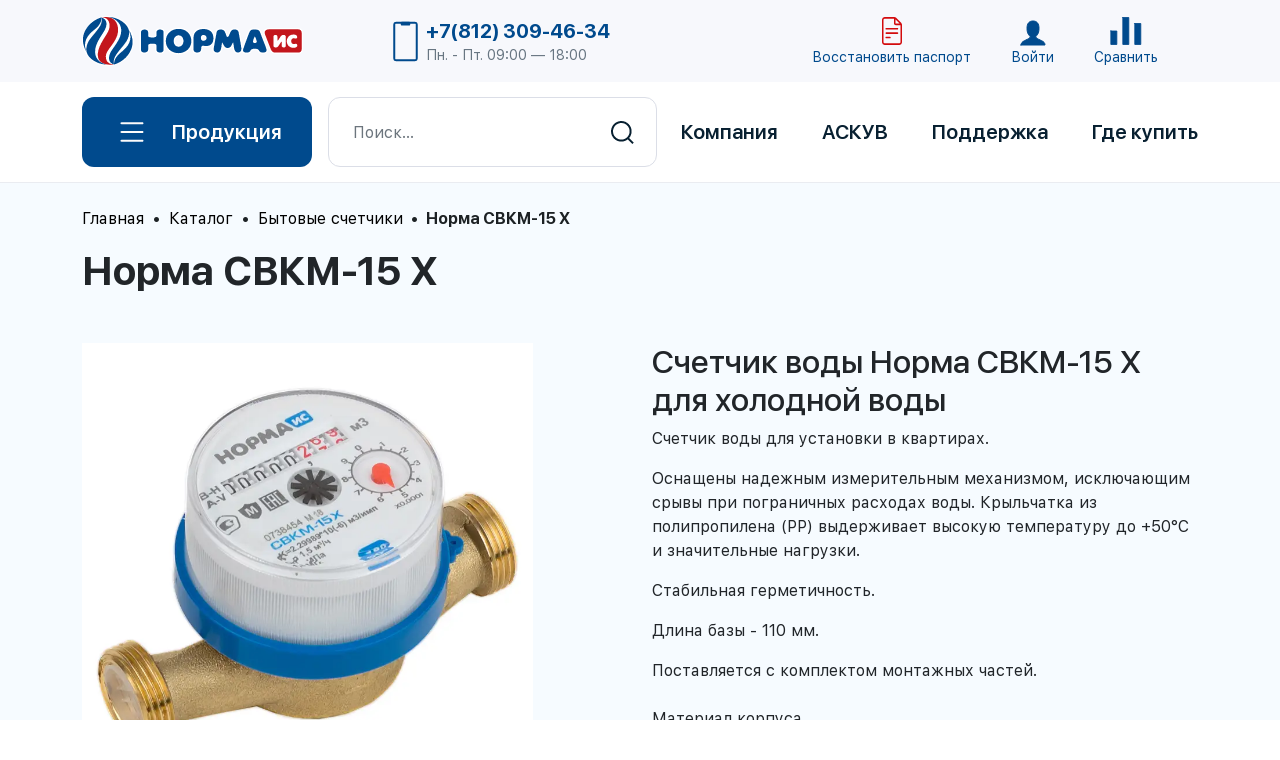

--- FILE ---
content_type: text/html
request_url: https://normais.ru/catalog/bytovye-schetchiki/norma-svkm-15-kh/
body_size: 33980
content:

<!DOCTYPE html>
<html lang="ru">

<head>
    <meta charset="utf-8">
    <meta name="viewport" content="width=device-width, initial-scale=1, shrink-to-fit=no">

    <title>Норма СВКМ-15 Х</title>
    <meta name="format-detection" content="telephone=no" />

    <meta property="og:url" content="https://normais.ru/catalog/bytovye-schetchiki/norma-svkm-15-kh/">
    <meta property="og:type" content="website">
    <meta property="og:title" content="Норма СВКМ-15 Х">
    <meta property="og:description" content="">
    <meta property="og:image" content="https://normais.ru/local/templates/classic/assets/images/logo.png">

    <meta http-equiv="X-UA-Compatible" content="IE=edge">
    <link rel="icon" href="/favicon.ico" type="image/x-icon" />
    <link rel="shortcut icon" type="image/x-icon" href="/favicon.ico" />
    <!-- <link rel="shortcut icon" href="/favicon.ico" type="image/x-icon" /> -->
    <!-- <meta name="theme-color" content="#6D365E"> -->

            <meta http-equiv="Content-Type" content="text/html; charset=UTF-8" />
<script data-skip-moving="true">(function(w, d) {var v = w.frameCacheVars = {"CACHE_MODE":"HTMLCACHE","storageBlocks":[],"dynamicBlocks":{"LkGdQn":"8467521604bf","uoeuTo":"9031db4ee3c0","bx_basketFKauiI":"05eb031724f9","XEVOpk":"e1f6dc811d95","g8taYv":"8d9a01679c10","compareList7BAowd":"d41d8cd98f00","rIpOz9":"9dc68c0299b3","NMQc3w":"f32fc3b1e577"},"AUTO_UPDATE":true,"AUTO_UPDATE_TTL":0,"version":2};var inv = false;if (v.AUTO_UPDATE === false){if (v.AUTO_UPDATE_TTL && v.AUTO_UPDATE_TTL > 0){var lm = Date.parse(d.lastModified);if (!isNaN(lm)){var td = new Date().getTime();if ((lm + v.AUTO_UPDATE_TTL * 1000) >= td){w.frameRequestStart = false;w.preventAutoUpdate = true;return;}inv = true;}}else{w.frameRequestStart = false;w.preventAutoUpdate = true;return;}}var r = w.XMLHttpRequest ? new XMLHttpRequest() : (w.ActiveXObject ? new w.ActiveXObject("Microsoft.XMLHTTP") : null);if (!r) { return; }w.frameRequestStart = true;var m = v.CACHE_MODE; var l = w.location; var x = new Date().getTime();var q = "?bxrand=" + x + (l.search.length > 0 ? "&" + l.search.substring(1) : "");var u = l.protocol + "//" + l.host + l.pathname + q;r.open("GET", u, true);r.setRequestHeader("BX-ACTION-TYPE", "get_dynamic");r.setRequestHeader("X-Bitrix-Composite", "get_dynamic");r.setRequestHeader("BX-CACHE-MODE", m);r.setRequestHeader("BX-CACHE-BLOCKS", v.dynamicBlocks ? JSON.stringify(v.dynamicBlocks) : "");if (inv){r.setRequestHeader("BX-INVALIDATE-CACHE", "Y");}try { r.setRequestHeader("BX-REF", d.referrer || "");} catch(e) {}if (m === "APPCACHE"){r.setRequestHeader("BX-APPCACHE-PARAMS", JSON.stringify(v.PARAMS));r.setRequestHeader("BX-APPCACHE-URL", v.PAGE_URL ? v.PAGE_URL : "");}r.onreadystatechange = function() {if (r.readyState != 4) { return; }var a = r.getResponseHeader("BX-RAND");var b = w.BX && w.BX.frameCache ? w.BX.frameCache : false;if (a != x || !((r.status >= 200 && r.status < 300) || r.status === 304 || r.status === 1223 || r.status === 0)){var f = {error:true, reason:a!=x?"bad_rand":"bad_status", url:u, xhr:r, status:r.status};if (w.BX && w.BX.ready && b){BX.ready(function() {setTimeout(function(){BX.onCustomEvent("onFrameDataRequestFail", [f]);}, 0);});}w.frameRequestFail = f;return;}if (b){b.onFrameDataReceived(r.responseText);if (!w.frameUpdateInvoked){b.update(false);}w.frameUpdateInvoked = true;}else{w.frameDataString = r.responseText;}};r.send();var p = w.performance;if (p && p.addEventListener && p.getEntries && p.setResourceTimingBufferSize){var e = 'resourcetimingbufferfull';var h = function() {if (w.BX && w.BX.frameCache && w.BX.frameCache.frameDataInserted){p.removeEventListener(e, h);}else {p.setResourceTimingBufferSize(p.getEntries().length + 50);}};p.addEventListener(e, h);}})(window, document);</script>
<script data-skip-moving="true">(function(w, d, n) {var cl = "bx-core";var ht = d.documentElement;var htc = ht ? ht.className : undefined;if (htc === undefined || htc.indexOf(cl) !== -1){return;}var ua = n.userAgent;if (/(iPad;)|(iPhone;)/i.test(ua)){cl += " bx-ios";}else if (/Windows/i.test(ua)){cl += ' bx-win';}else if (/Macintosh/i.test(ua)){cl += " bx-mac";}else if (/Linux/i.test(ua) && !/Android/i.test(ua)){cl += " bx-linux";}else if (/Android/i.test(ua)){cl += " bx-android";}cl += (/(ipad|iphone|android|mobile|touch)/i.test(ua) ? " bx-touch" : " bx-no-touch");cl += w.devicePixelRatio && w.devicePixelRatio >= 2? " bx-retina": " bx-no-retina";if (/AppleWebKit/.test(ua)){cl += " bx-chrome";}else if (/Opera/.test(ua)){cl += " bx-opera";}else if (/Firefox/.test(ua)){cl += " bx-firefox";}ht.className = htc ? htc + " " + cl : cl;})(window, document, navigator);</script>


<link href="/bitrix/js/ui/design-tokens/dist/ui.design-tokens.css?173471709726358" type="text/css"  rel="stylesheet" />
<link href="/bitrix/js/ui/fonts/opensans/ui.font.opensans.css?17347170972555" type="text/css"  rel="stylesheet" />
<link href="/bitrix/js/main/popup/dist/main.popup.bundle.css?175112077731694" type="text/css"  rel="stylesheet" />
<link href="/bitrix/css/main/themes/blue/style.css?1734717121386" type="text/css"  rel="stylesheet" />
<link href="/local/templates/classic_twoi/components/bitrix/catalog/.default/style.css?17347168961122" type="text/css"  rel="stylesheet" />
<link href="/local/templates/classic_twoi/components/bitrix/catalog.compare.list/bootstrap_v4/style.css?1734716896674" type="text/css"  rel="stylesheet" />
<link href="/local/templates/classic_twoi/components/bitrix/catalog.element/.default/themes/blue/style.css?17347168961064" type="text/css"  rel="stylesheet" />
<link href="/local/templates/classic_twoi/components/bitrix/catalog.item/recommend/style.css?173471689626496" type="text/css"  rel="stylesheet" />
<link href="/local/templates/classic_twoi/components/bitrix/main.file.input/.default/style.css?17347168965013" type="text/css"  rel="stylesheet" />
<link href="/local/templates/classic_twoi/assets/css/app.min.css?1734716895412888" type="text/css"  data-template-style="true"  rel="stylesheet" />
<link href="/local/templates/classic_twoi/components/bitrix/menu/top-nav/style.css?1734716896581" type="text/css"  data-template-style="true"  rel="stylesheet" />
<link href="/local/templates/classic_twoi/components/bitrix/search.suggest.input/top/style.css?1734716896501" type="text/css"  data-template-style="true"  rel="stylesheet" />
<link href="/local/templates/classic_twoi/components/bitrix/catalog.compare.list/top-small/style.css?17347168961265" type="text/css"  data-template-style="true"  rel="stylesheet" />
<link href="/local/templates/classic_twoi/components/bitrix/menu/footer/style.css?1734716896581" type="text/css"  data-template-style="true"  rel="stylesheet" />
<link href="/local/templates/classic_twoi/components/bitrix/menu/footer-nav/style.css?1734716896581" type="text/css"  data-template-style="true"  rel="stylesheet" />




<script type="extension/settings" data-extension="currency.currency-core">{"region":"ru"}</script>



    <!-- Yandex.Metrika counter -->
        <noscript>
        <div><img src="https://mc.yandex.ru/watch/85870733" style="position:absolute; left:-9999px;" alt="" /></div>
    </noscript>
    <!-- /Yandex.Metrika counter -->

<!-- Global site tag (gtag.js) - Google Analytics -->
        </head>

<body class="">

    








    <div class="preloader">
        <div class="preloader__row">
            <div class="preloader__item"></div>
            <div class="preloader__item"></div>
        </div>
    </div>


    <div class="content-wrap min-vh-100 d-flex flex-column">

        <div class="mobile-menu">

            <div class="p-3 bg-primary">
                <div class="">
                    <div id="bxdynamic_LkGdQn_start" style="display:none"></div>


	<ul class="top-nav top-nav--level-0">

		
		
			
			
		<li class="top-nav__item top-nav__item--level-0 top-nav__item--catalog ">

							<span class="cursor-pointer top-nav__link top-nav__link--level-0 top-nav__link--catalog" data-clicked="0" data-children="1">
			
				
					<svg width="24" height="22" viewBox="0 0 24 22" fill="none" xmlns="http://www.w3.org/2000/svg">
						<path d="M1.5 2.25H22.5" stroke="#FCFBFB" stroke-width="2" stroke-linecap="round" />
						<path d="M1.5 11H22.5" stroke="#FCFBFB" stroke-width="2" stroke-linecap="round" />
						<path d="M1.5 19.75H22.5" stroke="#FCFBFB" stroke-width="2" stroke-linecap="round" />
					</svg>
					<span class="ms-lg-2">Продукция</span>

				
							</span>
						

							<div class="top-nav-wrap-ul">
					<ul class="top-nav top-nav--level-1">
					



			
			
		<li class="top-nav__item top-nav__item--level-1  ">

							<a href="/catalog/schetchiki-s-telemetriey/" class="top-nav__link top-nav__link--level-1 " data-clicked="0" data-children="0">
			
									Счетчики с телеметрией				
							</a>
						

					</li>

	



			
			
			<li class="top-nav__item top-nav__item--level-1  ">

									<a href="/catalog/bytovye-schetchiki/" class="top-nav__link top-nav__link--level-1 " data-clicked="0" data-children="0">
				
											Бытовые счетчики					

									</a>
				
							</li>

		
	


			
			
		<li class="top-nav__item top-nav__item--level-1  ">

							<a href="/catalog/obshchedomovye-schetchiki/" class="top-nav__link top-nav__link--level-1 " data-clicked="0" data-children="0">
			
									Общедомовые счетчики				
							</a>
						

					</li>

	



			
			
		<li class="top-nav__item top-nav__item--level-1  ">

							<a href="/catalog/promyshlennye-schetchiki/" class="top-nav__link top-nav__link--level-1 " data-clicked="0" data-children="0">
			
									Промышленные счетчики				
							</a>
						

					</li>

	



			
			
		<li class="top-nav__item top-nav__item--level-1  ">

							<a href="/catalog/mokrokhodnye-schetchiki/" class="top-nav__link top-nav__link--level-1 " data-clicked="0" data-children="0">
			
									Мокроходные счетчики				
							</a>
						

					</li>

	



			
			
		<li class="top-nav__item top-nav__item--level-1  ">

							<a href="/catalog/komponenty-dlya-askuv/" class="top-nav__link top-nav__link--level-1 " data-clicked="0" data-children="0">
			
									Компоненты для АСКУВ				
							</a>
						

					</li>

	



							</ul></li>			
			
		<li class="top-nav__item top-nav__item--level-0  ">

							<span class="cursor-pointer top-nav__link top-nav__link--level-0 " data-clicked="0" data-children="1">
			
									Поддержка				
							</span>
						

							<div class="top-nav-wrap-ul">
					<ul class="top-nav top-nav--level-1">
					



			
			
		<li class="top-nav__item top-nav__item--level-1  ">

							<a href="/vosstanovlenie-pasporta/" class="top-nav__link top-nav__link--level-1 " data-clicked="0" data-children="0">
			
									Восстановление паспорта				
							</a>
						

					</li>

	



			
			
		<li class="top-nav__item top-nav__item--level-1  ">

							<a href="/dokumentatsiya/" class="top-nav__link top-nav__link--level-1 " data-clicked="0" data-children="0">
			
									Документация				
							</a>
						

					</li>

	



			
			
		<li class="top-nav__item top-nav__item--level-1  ">

							<a href="/montazhnye-skhemy/" class="top-nav__link top-nav__link--level-1 " data-clicked="0" data-children="0">
			
									Монтажные схемы				
							</a>
						

					</li>

	



			
			
		<li class="top-nav__item top-nav__item--level-1  ">

							<a href="/faq/" class="top-nav__link top-nav__link--level-1 " data-clicked="0" data-children="0">
			
									Вопрос-ответ				
							</a>
						

					</li>

	



			
			
		<li class="top-nav__item top-nav__item--level-1  ">

							<a href="/press-kit/" class="top-nav__link top-nav__link--level-1 " data-clicked="0" data-children="0">
			
									Пресс-кит				
							</a>
						

					</li>

	



			
			
		<li class="top-nav__item top-nav__item--level-1  ">

							<a href="/videoinstruktsii/" class="top-nav__link top-nav__link--level-1 " data-clicked="0" data-children="0">
			
									Видеоинструкции				
							</a>
						

					</li>

	



			
			
		<li class="top-nav__item top-nav__item--level-1  ">

							<a href="/dostavka-i-oplata/" class="top-nav__link top-nav__link--level-1 " data-clicked="0" data-children="0">
			
									Доставка и оплата				
							</a>
						

					</li>

	



							</ul></li>			
			
		<li class="top-nav__item top-nav__item--level-0  ">

							<a href="https://normais.ru/askuv/" class="top-nav__link top-nav__link--level-0 " data-clicked="0" data-children="0">
			
									АСКУВ				
							</a>
						

					</li>

	



			
			
		<li class="top-nav__item top-nav__item--level-0  ">

							<span class="cursor-pointer top-nav__link top-nav__link--level-0 " data-clicked="0" data-children="1">
			
									Компания				
							</span>
						

							<div class="top-nav-wrap-ul">
					<ul class="top-nav top-nav--level-1">
					



			
			
		<li class="top-nav__item top-nav__item--level-1  ">

							<a href="/news/" class="top-nav__link top-nav__link--level-1 " data-clicked="0" data-children="0">
			
									Новости				
							</a>
						

					</li>

	



			
			
		<li class="top-nav__item top-nav__item--level-1  ">

							<a href="/company/" class="top-nav__link top-nav__link--level-1 " data-clicked="0" data-children="0">
			
									О нас				
							</a>
						

					</li>

	



			
			
		<li class="top-nav__item top-nav__item--level-1  ">

							<a href="/zavod/" class="top-nav__link top-nav__link--level-1 " data-clicked="0" data-children="0">
			
									Завод				
							</a>
						

					</li>

	



			
			
		<li class="top-nav__item top-nav__item--level-1  ">

							<a href="/kontakty/" class="top-nav__link top-nav__link--level-1 " data-clicked="0" data-children="0">
			
									Контакты				
							</a>
						

					</li>

	



							</ul></li>			
			
		<li class="top-nav__item top-nav__item--level-0  ">

							<a href="/gde-kupit/" class="top-nav__link top-nav__link--level-0 " data-clicked="0" data-children="0">
			
									Где купить				
							</a>
						

					</li>

	




	</ul>

<div id="bxdynamic_LkGdQn_end" style="display:none"></div>                </div>

            </div>

        </div>

        <header class="header">

            <div class="top-panel">
                <div class="container h-100">
                    <div class="d-flex h-100 justify-content-between">

						<div class="logo-time-work d-flex align-items-center">
							<!-- logo -->
							<div class="">
																	<a href="/"><img class="img-fluid" src="/local/templates/classic_twoi/assets/images/logo_norma.svg" alt=""></a>
															</div>

							<!-- phone/time work -->
							<div class="d-none d-lg-block">
								<span class="phone phone-top d-flex align-items-center">
									<svg width="25" height="41" viewBox="0 0 25 41" fill="none" xmlns="http://www.w3.org/2000/svg">
										<path fill-rule="evenodd" clip-rule="evenodd" d="M23.75 3.625V37.375C23.75 38.4105 22.9105 39.25 21.875 39.25H3.125C2.08947 39.25 1.25 38.4105 1.25 37.375V3.625C1.25 2.58947 2.08947 1.75 3.125 1.75H21.875C22.9105 1.75 23.75 2.58947 23.75 3.625V3.625Z" stroke="#004A8D" stroke-width="1.875" stroke-linecap="round" stroke-linejoin="round" />
										<rect x="16.25" y="1.75" width="1.875" height="7.5" transform="rotate(90 16.25 1.75)" stroke="#004A8D" stroke-width="1.875" stroke-linecap="round" stroke-linejoin="round" />
									</svg>
									<span class="d-block ms-2">
										<span class="d-none d-lg-block phone-top__num fw-bold text-primary">
    +7(812) 309-46-34
</span>
<a class="d-block d-lg-none phone-top__num fw-bold text-primary" href="tel:+78123094634">
    +7(812) 309-46-34
</a>										<span class="d-block time-work-header text-primary">
											Пн. - Пт. 09:00 — 18:00										</span>
									</span>
								</span>
							</div>
                        </div>
						
						<!-- mobile top buttons -->
						<div class="mobile-top-buttons d-flex d-lg-none align-items-center justify-content-end ms-4">

							<!-- mobile phone/time -->
							<div class="mobile-top-buttons__item ms-3">
								<button type="button"
									class="search-form-top__button top-nav__link hamburger--spring is-active"
									data-clicked="0" data-children="1">
									<svg width="20" height="20" viewBox="0 0 20 20" fill="none"
										xmlns="http://www.w3.org/2000/svg">
										<g clip-path="url(#clip0_1073_7717)">
											<path fill-rule="evenodd" clip-rule="evenodd"
												d="M2.35586 0.638689C2.57458 0.4203 2.83721 0.250887 3.12636 0.141677C3.4155 0.0324666 3.72456 -0.0140472 4.03304 0.00521808C4.34152 0.0244833 4.64238 0.109088 4.91569 0.253424C5.189 0.397761 5.42852 0.598535 5.61836 0.842439L7.86211 3.72494C8.27336 4.25369 8.41836 4.94244 8.25586 5.59244L7.57211 8.32994C7.53676 8.47173 7.53867 8.62024 7.57766 8.76108C7.61664 8.90191 7.69138 9.03027 7.79461 9.13369L10.8659 12.2049C10.9694 12.3084 11.098 12.3832 11.2391 12.4222C11.3801 12.4612 11.5289 12.463 11.6709 12.4274L14.4071 11.7437C14.7279 11.6635 15.0627 11.6573 15.3862 11.7255C15.7097 11.7937 16.0135 11.9346 16.2746 12.1374L19.1571 14.3799C20.1934 15.1862 20.2884 16.7174 19.3609 17.6437L18.0684 18.9362C17.1434 19.8612 15.7609 20.2674 14.4721 19.8137C11.1736 18.6531 8.1787 16.7647 5.70961 14.2887C3.23372 11.82 1.34537 8.82551 0.184612 5.52744C-0.267888 4.23994 0.138362 2.85619 1.06336 1.93119L2.35586 0.638689Z"
												fill="#082031" />
										</g>
										<defs>
											<clipPath id="clip0_1073_7717">
												<rect width="20" height="20" fill="white" />
											</clipPath>
										</defs>
									</svg>

									<span class="hamburger-box">
										<span class="hamburger-inner"></span>
									</span>
								</button>
								<div class="top-nav-wrap-ul">
									<div class="text-center">
										<span class="d-none d-lg-block phone-top__num fw-bold text-primary">
    +7(812) 309-46-34
</span>
<a class="d-block d-lg-none phone-top__num fw-bold text-primary" href="tel:+78123094634">
    +7(812) 309-46-34
</a>
										<span class="d-block time-work-header">
											Пн. - Пт. 09:00 — 18:00										</span>
									</div>
								</div>
							</div>

							<!-- mobile search -->
							<div class="mobile-top-buttons__item mobile-top-buttons__item-search ms-3">
								<button type="button"
									class="search-form-top__button top-nav__link hamburger--spring is-active"
									data-clicked="0" data-children="1">
									<svg width="20" height="20" viewBox="0 0 23 23" fill="none"
										xmlns="http://www.w3.org/2000/svg">
										<path fill-rule="evenodd" clip-rule="evenodd"
											d="M18.6207 10.3103C18.6207 14.9 14.9 18.6207 10.3103 18.6207C5.72067 18.6207 2 14.9 2 10.3103C2 5.72067 5.72067 2 10.3103 2C14.9 2 18.6207 5.72067 18.6207 10.3103ZM16.7647 18.351C14.998 19.771 12.7534 20.6207 10.3103 20.6207C4.6161 20.6207 0 16.0046 0 10.3103C0 4.6161 4.6161 0 10.3103 0C16.0046 0 20.6207 4.6161 20.6207 10.3103C20.6207 12.8412 19.7088 15.1591 18.1956 16.9534L22.828 21.5858L21.4138 23L16.7647 18.351Z"
											fill="#082031" />
									</svg>
									<span class="hamburger-box">
										<span class="hamburger-inner"></span>
									</span>
								</button>
								<div class="top-nav-wrap-ul">
									<div class="container">
										<div class="top-nav-wrap-ul__inner">
											
<form class="search-form-top" action="/search/index.php">

	
<IFRAME style="width:0px; height:0px; border: 0px;position: absolute;" src="javascript:''" name="qplSKIW_div_frame" id="qplSKIW_div_frame"></IFRAME>

<input name="q" id="qplSKIW" value="" class="search-form-top__input form-control" type="text" autocomplete="off" placeholder="Поиск..." />
	<button class="search-form-top__button" type="submit">
		<svg width="23" height="23" viewBox="0 0 23 23" fill="none"
		xmlns="http://www.w3.org/2000/svg">
		<path fill-rule="evenodd" clip-rule="evenodd"
			d="M18.6207 10.3103C18.6207 14.9 14.9 18.6207 10.3103 18.6207C5.72067 18.6207 2 14.9 2 10.3103C2 5.72067 5.72067 2 10.3103 2C14.9 2 18.6207 5.72067 18.6207 10.3103ZM16.7647 18.351C14.998 19.771 12.7534 20.6207 10.3103 20.6207C4.6161 20.6207 0 16.0046 0 10.3103C0 4.6161 4.6161 0 10.3103 0C16.0046 0 20.6207 4.6161 20.6207 10.3103C20.6207 12.8412 19.7088 15.1591 18.1956 16.9534L22.828 21.5858L21.4138 23L16.7647 18.351Z"
			fill="#082031" />

	</button>

	<!-- <input name="s" type="submit" value="Поиск" /> -->
</form>										</div>
									</div>
								</div>
							</div>

							<!-- hamburger -->
							<button
								class="mobile-catalog-open hamburger hamburger--border hamburger--spring d-flex align-items-center ms-3"
								type="button" aria-label="button-menu">
								<span class="hamburger-box">
									<span class="hamburger-inner"></span>
								</span>
							</button>
						</div>

						
						
						<div class="top-buttons mobile-bottom-buttons d-flex align-items-center justify-content-center">
							<!-- document -->
							<div class="top-buttons__item">
								<div class="document document-header text-center text-decoration-none text-accent">


									<a class="document-header__text text-decoration-none d-block" href="/vosstanovlenie-pasporta/">
<div>
<svg width="24" height="32" viewBox="0 0 16 24" fill="none"
	xmlns="http://www.w3.org/2000/svg">
	<path
		d="M14.8403 4.35865L11.1318 0.617121C10.7373 0.219146 10.221 0 9.67799 0H2.61734C1.45091 0 0.501953 1.01198 0.501953 2.25586V18.7441C0.501953 19.988 1.45091 21 2.61734 21H13.3866C14.553 21 15.502 19.988 15.502 18.7441V5.99739C15.502 5.38014 15.2608 4.78283 14.8403 4.35865ZM13.7197 4.92188H10.8481C10.7421 4.92188 10.6558 4.82988 10.6558 4.7168V1.83077L13.7197 4.92188ZM13.3866 19.7695H2.61734C2.08715 19.7695 1.6558 19.3095 1.6558 18.7441V2.25586C1.6558 1.69046 2.08715 1.23047 2.61734 1.23047H9.50195V4.7168C9.50195 5.50836 10.1058 6.15234 10.8481 6.15234H14.3481V18.7441C14.3481 19.3095 13.9168 19.7695 13.3866 19.7695Z"
		fill="#d30b0d" />
	<path
		d="M12.1173 8.20312H3.65578C3.33717 8.20312 3.07886 8.47859 3.07886 8.81836C3.07886 9.15813 3.33717 9.43359 3.65578 9.43359H12.1173C12.4359 9.43359 12.6942 9.15813 12.6942 8.81836C12.6942 8.47859 12.4359 8.20312 12.1173 8.20312Z"
		fill="#d30b0d" />
	<path
		d="M12.1173 11.4844H3.65578C3.33717 11.4844 3.07886 11.7598 3.07886 12.0996C3.07886 12.4394 3.33717 12.7148 3.65578 12.7148H12.1173C12.4359 12.7148 12.6942 12.4394 12.6942 12.0996C12.6942 11.7598 12.4359 11.4844 12.1173 11.4844Z"
		fill="#d30b0d" />
	<path
		d="M6.4527 14.7656H3.65578C3.33717 14.7656 3.07886 15.0411 3.07886 15.3809C3.07886 15.7206 3.33717 15.9961 3.65578 15.9961H6.4527C6.77132 15.9961 7.02963 15.7206 7.02963 15.3809C7.02963 15.0411 6.77132 14.7656 6.4527 14.7656Z"
		fill="#d30b0d" />
</svg>
</div>
Восстановить <br class="d-md-none"> паспорт
</a>								</div>
							</div>

							<!-- auth -->
							<div class="top-buttons__item">
								<div class="auth auth-header ">
									<div class="cursor-pointer top-nav__link auth-header__link text-decoration-none p-0"
										data-clicked="0" data-children="1">
										<svg width="32" height="32" viewBox="0 0 32 32" fill="none"
											xmlns="http://www.w3.org/2000/svg">
											<path
												d="M4 28C4 23.5 10 23.5 13 20.5C14.5 19 10 19 10 11.5C10 6.5005 11.9995 4 16 4C20.0005 4 22 6.5005 22 11.5C22 19 17.5 19 19 20.5C22 23.5 28 23.5 28 28H4Z"
												fill="#004A8D" stroke="#004A8D" stroke-linecap="round" />
										</svg>
										<div>
											Войти
										</div>
									</div>
									<div class="top-nav-wrap-ul">
										<a href="/auth/">Войти</a>
<a href="/auth/?register=yes">Зарегистрироваться</a>									</div>
								</div>
							</div>

							<!-- compare -->
							<div class="top-buttons__item">
								<div class="compare-top-wrap">
									<div id="bxdynamic_uoeuTo_start" style="display:none"></div>
<div id="compareList9J9wbd" class="d-flex">

			<a href="/catalog/compare/?action=#ACTION_CODE#" class="compare-link text-decoration-none text-center d-block">
			<svg width="32" height="32" viewBox="0 0 38 34" fill="none" xmlns="http://www.w3.org/2000/svg">
				<path fill-rule="evenodd" clip-rule="evenodd" d="M1 17L1 33H8.11111V17H1Z" fill="#004A8D" stroke="#004A8D" stroke-linecap="round" />
				<path fill-rule="evenodd" clip-rule="evenodd" d="M15.2222 1L15.2222 33H22.3333V1H15.2222Z" fill="#004A8D" stroke="#004A8D" stroke-linecap="round" />
				<path fill-rule="evenodd" clip-rule="evenodd" d="M29.4444 8.11112L29.4444 33H36.5555V8.11112H29.4444Z" fill="#004A8D" stroke="#004A8D" stroke-linecap="round" />
			</svg>

			<span class="d-block compare-link__text">Сравнить</span>
		</a>
	
	</div>

<div id="bxdynamic_uoeuTo_end" style="display:none"></div>								</div>
							</div>

							<!-- cart module -->
							<div class="top-buttons__item">
								<div class="cart-module-wrap d-flex align-items-center" id="bx_basketFKauiI">
    <a class="cart-module d-block text-decoration-none text-center" href="/personal/cart/">
    </a>


</div>
							</div>

						</div>
						

                    </div>
                </div>
            </div>

            <div class="top-panel-preloader"></div>

        </header>

        <div style="z-index:20" class="d-none d-lg-block position-sticky top-0">
            <div class="top-menu-wrap">
                <div class="container">
                    <div class="row justify-content-between align-items-center">

                        <!-- menu -->
                        <div class="col-auto d-flex align-items-center flex-fill">

							<div class="col-menu top-menu-catalog">
								<div id="bxdynamic_XEVOpk_start" style="display:none"></div>


	<ul class="top-nav top-nav--level-0">

		
		
			
			
		<li class="top-nav__item top-nav__item--level-0 top-nav__item--catalog ">

							<span class="cursor-pointer top-nav__link top-nav__link--level-0 top-nav__link--catalog" data-clicked="0" data-children="1">
			
				
					<svg width="24" height="22" viewBox="0 0 24 22" fill="none" xmlns="http://www.w3.org/2000/svg">
						<path d="M1.5 2.25H22.5" stroke="#FCFBFB" stroke-width="2" stroke-linecap="round" />
						<path d="M1.5 11H22.5" stroke="#FCFBFB" stroke-width="2" stroke-linecap="round" />
						<path d="M1.5 19.75H22.5" stroke="#FCFBFB" stroke-width="2" stroke-linecap="round" />
					</svg>
					<span class="ms-lg-2">Продукция</span>

				
							</span>
						

							<div class="top-nav-wrap-ul">
					<ul class="top-nav top-nav--level-1">
					



			
			
		<li class="top-nav__item top-nav__item--level-1  ">

							<a href="/catalog/schetchiki-s-telemetriey/" class="top-nav__link top-nav__link--level-1 " data-clicked="0" data-children="0">
			
									Счетчики с телеметрией				
							</a>
						

					</li>

	



			
			
			<li class="top-nav__item top-nav__item--level-1  ">

									<a href="/catalog/bytovye-schetchiki/" class="top-nav__link top-nav__link--level-1 " data-clicked="0" data-children="0">
				
											Бытовые счетчики					

									</a>
				
							</li>

		
	


			
			
		<li class="top-nav__item top-nav__item--level-1  ">

							<a href="/catalog/obshchedomovye-schetchiki/" class="top-nav__link top-nav__link--level-1 " data-clicked="0" data-children="0">
			
									Общедомовые счетчики				
							</a>
						

					</li>

	



			
			
		<li class="top-nav__item top-nav__item--level-1  ">

							<a href="/catalog/promyshlennye-schetchiki/" class="top-nav__link top-nav__link--level-1 " data-clicked="0" data-children="0">
			
									Промышленные счетчики				
							</a>
						

					</li>

	



			
			
		<li class="top-nav__item top-nav__item--level-1  ">

							<a href="/catalog/mokrokhodnye-schetchiki/" class="top-nav__link top-nav__link--level-1 " data-clicked="0" data-children="0">
			
									Мокроходные счетчики				
							</a>
						

					</li>

	



			
			
		<li class="top-nav__item top-nav__item--level-1  ">

							<a href="/catalog/komponenty-dlya-askuv/" class="top-nav__link top-nav__link--level-1 " data-clicked="0" data-children="0">
			
									Компоненты для АСКУВ				
							</a>
						

					</li>

	



	</div></ul></li>
	</ul>

<div id="bxdynamic_XEVOpk_end" style="display:none"></div>							</div>
	
							<!-- search -->
							<div class="col-search flex-fill ms-3">
								
<form class="search-form-top" action="/search/index.php">

	
<IFRAME style="width:0px; height:0px; border: 0px;position: absolute;" src="javascript:''" name="qT1YQ8m_div_frame" id="qT1YQ8m_div_frame"></IFRAME>

<input name="q" id="qT1YQ8m" value="" class="search-form-top__input form-control" type="text" autocomplete="off" placeholder="Поиск..." />
	<button class="search-form-top__button" type="submit">
		<svg width="23" height="23" viewBox="0 0 23 23" fill="none"
		xmlns="http://www.w3.org/2000/svg">
		<path fill-rule="evenodd" clip-rule="evenodd"
			d="M18.6207 10.3103C18.6207 14.9 14.9 18.6207 10.3103 18.6207C5.72067 18.6207 2 14.9 2 10.3103C2 5.72067 5.72067 2 10.3103 2C14.9 2 18.6207 5.72067 18.6207 10.3103ZM16.7647 18.351C14.998 19.771 12.7534 20.6207 10.3103 20.6207C4.6161 20.6207 0 16.0046 0 10.3103C0 4.6161 4.6161 0 10.3103 0C16.0046 0 20.6207 4.6161 20.6207 10.3103C20.6207 12.8412 19.7088 15.1591 18.1956 16.9534L22.828 21.5858L21.4138 23L16.7647 18.351Z"
			fill="#082031" />

	</button>

	<!-- <input name="s" type="submit" value="Поиск" /> -->
</form>							</div>

                        </div>



                        <!-- menu -->
                        <div class="col-auto">
                            <div id="bxdynamic_g8taYv_start" style="display:none"></div>


	<ul class="top-nav top-nav--level-0">

		
		
			
			
		<li class="top-nav__item top-nav__item--level-0  ">

							<span class="cursor-pointer top-nav__link top-nav__link--level-0 " data-clicked="0" data-children="1">
			
									Компания				
							</span>
						

							<div class="top-nav-wrap-ul">
					<ul class="top-nav top-nav--level-1">
					



			
			
		<li class="top-nav__item top-nav__item--level-1  ">

							<a href="/news/" class="top-nav__link top-nav__link--level-1 " data-clicked="0" data-children="0">
			
									Новости				
							</a>
						

					</li>

	



			
			
		<li class="top-nav__item top-nav__item--level-1  ">

							<a href="/company/" class="top-nav__link top-nav__link--level-1 " data-clicked="0" data-children="0">
			
									О нас				
							</a>
						

					</li>

	



			
			
		<li class="top-nav__item top-nav__item--level-1  ">

							<a href="/zavod/" class="top-nav__link top-nav__link--level-1 " data-clicked="0" data-children="0">
			
									Завод				
							</a>
						

					</li>

	



			
			
		<li class="top-nav__item top-nav__item--level-1  ">

							<a href="/kontakty/" class="top-nav__link top-nav__link--level-1 " data-clicked="0" data-children="0">
			
									Контакты				
							</a>
						

					</li>

	



							</ul></li>			
			
		<li class="top-nav__item top-nav__item--level-0  ">

							<a href="/askuv/" class="top-nav__link top-nav__link--level-0 " data-clicked="0" data-children="0">
			
									АСКУВ				
							</a>
						

					</li>

	



			
			
		<li class="top-nav__item top-nav__item--level-0  ">

							<span class="cursor-pointer top-nav__link top-nav__link--level-0 " data-clicked="0" data-children="1">
			
									Поддержка				
							</span>
						

							<div class="top-nav-wrap-ul">
					<ul class="top-nav top-nav--level-1">
					



			
			
		<li class="top-nav__item top-nav__item--level-1  ">

							<a href="/vosstanovlenie-pasporta/" class="top-nav__link top-nav__link--level-1 " data-clicked="0" data-children="0">
			
									Восстановление паспорта				
							</a>
						

					</li>

	



			
			
		<li class="top-nav__item top-nav__item--level-1  ">

							<a href="/dokumentatsiya/" class="top-nav__link top-nav__link--level-1 " data-clicked="0" data-children="0">
			
									Документация				
							</a>
						

					</li>

	



			
			
		<li class="top-nav__item top-nav__item--level-1  ">

							<a href="/montazhnye-skhemy/" class="top-nav__link top-nav__link--level-1 " data-clicked="0" data-children="0">
			
									Монтажные схемы				
							</a>
						

					</li>

	



			
			
		<li class="top-nav__item top-nav__item--level-1  ">

							<a href="/faq/" class="top-nav__link top-nav__link--level-1 " data-clicked="0" data-children="0">
			
									Вопрос-ответ				
							</a>
						

					</li>

	



			
			
		<li class="top-nav__item top-nav__item--level-1  ">

							<a href="/press-kit/" class="top-nav__link top-nav__link--level-1 " data-clicked="0" data-children="0">
			
									Пресс-кит				
							</a>
						

					</li>

	



			
			
		<li class="top-nav__item top-nav__item--level-1  ">

							<a href="/videoinstruktsii/" class="top-nav__link top-nav__link--level-1 " data-clicked="0" data-children="0">
			
									Видеоинструкции				
							</a>
						

					</li>

	



			
			
		<li class="top-nav__item top-nav__item--level-1  ">

							<a href="/dostavka-i-oplata/" class="top-nav__link top-nav__link--level-1 " data-clicked="0" data-children="0">
			
									Доставка и оплата				
							</a>
						

					</li>

	



							</ul></li>			
			
		<li class="top-nav__item top-nav__item--level-0  ">

							<a href="/gde-kupit/" class="top-nav__link top-nav__link--level-0 " data-clicked="0" data-children="0">
			
									Где купить				
							</a>
						

					</li>

	




	</ul>

<div id="bxdynamic_g8taYv_end" style="display:none"></div>                        </div>

						<!-- menu -->

                    </div>
                </div>
            </div>
        </div>

        <div class="page-content flex-grow-1">

            
            
<div class="card-product-wrap">
	<div class="container">
		<div class="row">
			<div class="col-12 mt-4">

				
<nav aria-label="breadcrumb">
    <ol class="breadcrumb" itemprop="http://schema.org/breadcrumb" itemscope itemtype="http://schema.org/BreadcrumbList">

            <li class="breadcrumb-item" id="bx_breadcrumb_0" itemprop="itemListElement" itemscope itemtype="http://schema.org/ListItem">
                <a class=" text-decoration-none" href="/" title="Главная" itemprop="item">
                    <span itemprop="name">Главная</span>
                </a>
                <meta itemprop="position" content="1" />
            </li>
            <li class="breadcrumb-item" id="bx_breadcrumb_1" itemprop="itemListElement" itemscope itemtype="http://schema.org/ListItem">
                <a class=" text-decoration-none" href="/catalog/" title="Каталог" itemprop="item">
                    <span itemprop="name">Каталог</span>
                </a>
                <meta itemprop="position" content="2" />
            </li>
            <li class="breadcrumb-item" id="bx_breadcrumb_2" itemprop="itemListElement" itemscope itemtype="http://schema.org/ListItem">
                <a class=" text-decoration-none" href="/catalog/bytovye-schetchiki/" title="Бытовые счетчики" itemprop="item">
                    <span itemprop="name">Бытовые счетчики</span>
                </a>
                <meta itemprop="position" content="3" />
            </li>
            <li class="breadcrumb-item active" aria-current="page">Норма СВКМ-15 Х</li>
    </ol>
</nav>

				<h1 class="mb-0 fw-bold">Норма СВКМ-15 Х</h1>

			</div>
		</div>
	</div>
</div>

<div class="container">

	<div class="row">

		<div class='col'>

			<div id="compareList7BAowd" class="d-none catalog-compare-list fixed bottom right " style="display: none;"><div id="bxdynamic_compareList7BAowd_start" style="display:none"></div><div id="bxdynamic_compareList7BAowd_end" style="display:none"></div>	</div>
			<!-- Карточка товара -->
</div></div></div><div class="card-product" id="bx_117848907_28" itemscope itemtype="http://schema.org/Product">
    <div class="card-product-wrap py-5">
        <div class="container">
            <div class="row">
                <div class="col-12">

                    <div class="row">

                        <!-- Левый блок, изображения -->
                        <div class="col-xxl-4 col-xl-5 col-lg-6">

                            <div class="slider slider-product product-item-detail-slider-container" id="bx_117848907_28_big_slider">

                                <!-- img big 570px × 420px -->
                                <div class="slider-wrap slider-wrap--product card-product__image-wrap card-product__image-wrap--big" data-entity="images-container">

                                                                                                                        <div class="card-product__image" data-entity="image" data-id="258">
                                                <a data-fancybox="gallery" href="/upload/iblock/4f6/sphbsh2pezfo48t2uchgk6ka69ssaok6.jpg">
                                                    <img class="w-100" src="/upload/iblock/4f6/sphbsh2pezfo48t2uchgk6ka69ssaok6.jpg" />
                                                </a>
                                            </div>
                                                                                    <div class="card-product__image" data-entity="image" data-id="245">
                                                <a data-fancybox="gallery" href="/upload/iblock/e25/k94rhnn00wmoltjzuq6h7thcxs48z6oe.jpg">
                                                    <img class="w-100" src="/upload/iblock/e25/k94rhnn00wmoltjzuq6h7thcxs48z6oe.jpg" />
                                                </a>
                                            </div>
                                                                                    <div class="card-product__image" data-entity="image" data-id="246">
                                                <a data-fancybox="gallery" href="/upload/iblock/0e6/w1jt4s1zwk3jao1h0x0u549n5a6yw1yh.jpg">
                                                    <img class="w-100" src="/upload/iblock/0e6/w1jt4s1zwk3jao1h0x0u549n5a6yw1yh.jpg" />
                                                </a>
                                            </div>
                                                                            
                                </div>


                                                                    
                                        
                                            <div class="slider-wrap slider-wrap--product card-product__image-wrap card-product__image-wrap--small mt-3" id="bx_117848907_28_slider_cont_29" style="display: ;">
                                                                                                    <div class="card-product__image card-product__image--small" data-entity="slider-control" data-value="29_258">
																																										<img class="w-100" data-lazy="/upload/resize_cache/iblock/4f6/163_130_2/sphbsh2pezfo48t2uchgk6ka69ssaok6.jpg" src="/upload/resize_cache/iblock/4f6/1_1_2/sphbsh2pezfo48t2uchgk6ka69ssaok6.jpg" alt="">
													</div>
                                                                                                    <div class="card-product__image card-product__image--small" data-entity="slider-control" data-value="29_245">
																																										<img class="w-100" data-lazy="/upload/resize_cache/iblock/e25/163_130_2/k94rhnn00wmoltjzuq6h7thcxs48z6oe.jpg" src="/upload/resize_cache/iblock/e25/1_1_2/k94rhnn00wmoltjzuq6h7thcxs48z6oe.jpg" alt="">
													</div>
                                                                                                    <div class="card-product__image card-product__image--small" data-entity="slider-control" data-value="29_246">
																																										<img class="w-100" data-lazy="/upload/resize_cache/iblock/0e6/163_130_2/w1jt4s1zwk3jao1h0x0u549n5a6yw1yh.jpg" src="/upload/resize_cache/iblock/0e6/1_1_2/w1jt4s1zwk3jao1h0x0u549n5a6yw1yh.jpg" alt="">
													</div>
                                                                                            </div>
                                                                                                            

                            </div>

                        </div>

                        <!-- Правый блок, Описание -->
                        <div class="col-xxxl-6 col-xxl-7 col-xl-6 col-lg-6 offset-xl-1 mt-4 mt-lg-0">

                            <div class="card-product__content-block">

                                <div class="card-product__content">
                                    
                                                                            <div class="h2">
	 Счетчик воды Норма СВКМ-15 Х для холодной воды
</div>
<p>
	 Счетчик воды для установки в квартирах.
</p>
<p>
	 Оснащены надежным измерительным механизмом, исключающим срывы при пограничных расходах воды. Крыльчатка из полипропилена (PP) выдерживает высокую температуру до +50°С и значительные нагрузки.
</p>
<p>
	 Стабильная герметичность.
</p>
<p>
	 Длина базы - 110 мм.
</p>
<p>
	 Поставляется с комплектом монтажных частей.
</p>                                                                    </div>

                                <div class="mt-4">
                                    <!-- Right props (sku number) & variant of offers -->
                                    
                                                                                                                                            
                                                    <div class="mt-3" id="bx_117848907_28_skudiv">
                                                        
                                                            
                                                            <div class="d-block" data-entity="sku-line-block">
                                                                <p class="mb-1">Материал корпуса</p>

                                                                <div class="product-item-scu-container">
                                                                    <div class="product-item-scu-block">
                                                                        <div class="product-item-scu-list">

                                                                            <button class="show-product-item-scu mx-auto mx-sm-0"></button>
                                                                            <ul style="max-width: 180px;" class="product-item-scu-item-list mx-auto mx-sm-0" aria-label="Default select example">

                                                                                                                                                                    <li value="29" class="product-item-scu-item-text-container" title="Латунь" data-treevalue="54_15" data-onevalue="15" data-product-id="29">
                                                                                        Латунь                                                                                    </li>
                                                                                                                                                                    <li value="" class="product-item-scu-item-text-container" title="-" data-treevalue="54_0" data-onevalue="0" data-product-id="">
                                                                                        -                                                                                    </li>
                                                                                                                                                            </ul>

                                                                        </div>
                                                                    </div>
                                                                </div>
                                                            </div>
                                                                                                            </div>


                                                
                                                                            
                                                                                                                <!-- /Right props (sku number) & variant of offers -->
                                </div>

                                
                                <form class="">

                                                                            <div class="mt-3">
                                            <p class="mb-1">Температурный диапазон:</p>
                                            <ul class="card-product-nav-offers justify-content-center justify-content-sm-start">
                                                                                                    <li class="card-product-nav-offers__item">
                                                                                                                    <span class="card-product-nav-offers__link card-product-nav-offers__link--current">Х</span>
                                                                                                            </li>
                                                                                                    <li class="card-product-nav-offers__item">
                                                                                                                    <a class="card-product-nav-offers__link" href="/catalog/bytovye-schetchiki/norma-svkm-15-g/">Г</a>
                                                                                                            </li>
                                                                                                    <li class="card-product-nav-offers__item">
                                                                                                                    <a class="card-product-nav-offers__link" href="/catalog/bytovye-schetchiki/norma-svkm-15-u/">У</a>
                                                                                                            </li>
                                                                                            </ul>
                                        </div>
                                    
                                                                                                                
                                    
                                    <!-- Количество товаров -->
                                    <div class="mt-3 ">
                                        <p class="mb-1">Количество товаров:</p>
                                        <div class="buy__quantity d-flex align-items-center justify-content-center justify-content-sm-start">

                                            <div class="quantity basket-item-block-amount">

                                                <div class="d-flex align-items-center">

                                                    <span class="quantity__item quantity__item--minus basket-item-amount-btn-minus card-product__quantity-button cursor-pointer" onclick="if (BX('QUANTITY_29').value > 1) BX('QUANTITY_29').value--;">
                                                        <svg width="32" height="32" viewBox="0 0 42 42" fill="none" xmlns="http://www.w3.org/2000/svg">
                                                            <circle cx="20.9375" cy="20.7001" r="19.6053" fill="#F6FBFF" stroke="#004A8D" stroke-width="1.81232"></circle>
                                                            <path d="M11.588 20.6992H30.2871" stroke="#004A8D" stroke-width="3.11652" stroke-linecap="round" stroke-linejoin="round"></path>
                                                        </svg>
                                                    </span>

                                                    <div class="basket-item-amount-filed-block">
                                                        <input class="quantity__input basket-item-amount-filed" maxlength="18" type="text" name="quantity" value="1" id="QUANTITY_29">
                                                    </div>

                                                    <span class="quantity__item quantity__item--plus basket-item-amount-btn-plus cursor-pointer" onclick="BX('QUANTITY_29').value++;">
                                                        <svg width="32" height="32" viewBox="0 0 42 42" fill="none" xmlns="http://www.w3.org/2000/svg">
                                                            <circle cx="20.6991" cy="20.7011" r="19.6053" fill="#F6FBFF" stroke="#004A8D" stroke-width="1.81232"></circle>
                                                            <path d="M20.6995 10.7012V30.6989" stroke="#004A8D" stroke-width="3.11652" stroke-linecap="round" stroke-linejoin="round"></path>
                                                            <path d="M10.7 20.7002H30.6976" stroke="#004A8D" stroke-width="3.11652" stroke-linecap="round" stroke-linejoin="round"></path>
                                                        </svg>
                                                    </span>

                                                </div>

                                                <!-- <div class="basket-item-amount-field-description">шт</div> -->
                                            </div>

                                        </div>

                                    </div>

                                    <!-- Цена -->
                                    <div class="mt-4">

                                        <div class="row justify-content-center justify-content-sm-start">

                                            <div class="col-6">

                                                <div class="p-list-item-prices-wrap__price " id="bx_117848907_28_price">
                                                    955 &#8381;                                                </div>

                                                <div class="p-list-item-prices-wrap__price d-none">
                                                    Под заказ
                                                </div>

                                                <div class="p-list-item-prices-wrap__price-desc text-muted ">
                                                    Указана розничная цена. <br /> Оптовые цены уточняйте <br /> в отделе продаж
                                                </div>
                                            </div>

                                            <div class="col-12" id="bx_117848907_28_basket_actions">
                                                <div class="row justify-content-center justify-content-sm-start align-items-center">
                                                    <div class="col-auto mt-3">
                                                                                                                    <button type="submit" class="btn btn-primary btn-primary--custom px-4 product-item-detail-buy-button " id="bx_117848907_28_buy_link" data-buy-link="?action=BUY&id=29">
                                                                Купить                                                            </button>

                                                            <button type="button" data-bs-toggle="modal" data-bs-target="#queryPrice_29" class="btn btn-primary px-4 d-none">
                                                                Запросить
                                                            </button>

                                                                                                            </div>

                                                    <div class="col-auto mt-3">

                                                        
                                                            
                                                                
                                                                <div class="p-list-item__comapre" data-id="29">
                                                                    <input class="d-none"  type="checkbox" data-id="29" id="compareid_29">
                                                                    <label for="compareid_29" data-id="29">
                                                                                                                                                    Сравнить
                                                                                                                                            </label>
                                                                </div>
                                                            
                                                                                                            </div>

                                                </div>

                                            </div>

                                        </div>

                                    </div>

                                </form>

                            </div>

                                                            <div class="special-block mt-5">
    <div class="text-center">
        <div class="fw-bold h5">Особенности</div>

        <div class="row">

            <div class="col-sm-4 mt-4">
                <div class="special-block__title text-primary d-flex flex-column align-items-center">
                    <svg width="42" height="42" viewBox="0 0 42 42" fill="none" xmlns="http://www.w3.org/2000/svg">
                        <path d="M26.5352 11.6056C26.5351 10.5607 26.2251 9.53937 25.6445 8.67067C25.0639 7.80197 24.2388 7.12494 23.2734 6.72519C22.308 6.32544 21.2458 6.22092 20.2211 6.42484C19.1963 6.62877 18.255 7.13199 17.5162 7.87087C16.7775 8.60974 16.2744 9.55109 16.0706 10.5759C15.8668 11.6007 15.9715 12.6629 16.3713 13.6282C16.7712 14.5935 17.4484 15.4186 18.3171 15.999C19.1859 16.5795 20.2073 16.8893 21.2522 16.8893C22.6529 16.8876 23.9958 16.3304 24.9862 15.3398C25.9766 14.3493 26.5337 13.0063 26.5352 11.6056ZM17.2204 11.6056C17.2206 10.8082 17.4572 10.0288 17.9003 9.36586C18.3433 8.70294 18.9731 8.18629 19.7098 7.88125C20.4465 7.57621 21.2571 7.49647 22.0392 7.65212C22.8212 7.80776 23.5395 8.1918 24.1033 8.75568C24.6671 9.31956 25.051 10.0379 25.2065 10.82C25.362 11.6021 25.2821 12.4127 24.9769 13.1493C24.6718 13.886 24.155 14.5156 23.492 14.9586C22.829 15.4016 22.0495 15.638 21.2522 15.638C20.1831 15.6368 19.1583 15.2115 18.4024 14.4556C17.6466 13.6996 17.2215 12.6746 17.2204 11.6056Z" fill="#004A8D" />
                        <path d="M42.4632 41.6543L37.3628 28.2831C37.3176 28.1647 37.2375 28.0629 37.1331 27.991C37.0287 27.9191 36.905 27.8806 36.7783 27.8805H27.1253C27.1843 27.7844 27.2429 27.6911 27.3019 27.5945C31.0161 21.4452 32.8852 16.066 32.8584 11.6084C32.859 8.53022 31.6366 5.57786 29.4604 3.40085C27.2841 1.22384 24.3321 0.000521676 21.2539 1.66809e-07C18.1757 -0.000521342 15.2233 1.2218 13.0463 3.39807C10.8693 5.57434 9.64599 8.52628 9.64547 11.6045C9.61866 16.066 11.4878 21.4459 15.202 27.5945C15.261 27.6921 15.3196 27.7854 15.3786 27.8805H5.72564C5.59891 27.8806 5.47518 27.9191 5.3708 27.991C5.26643 28.0629 5.18633 28.1647 5.14109 28.2831L0.0414503 41.6543C0.00511365 41.749 -0.0076105 41.8512 0.00437728 41.9519C0.0163651 42.0527 0.0527042 42.149 0.110255 42.2326C0.167806 42.3161 0.244837 42.3844 0.334694 42.4316C0.42455 42.4787 0.52453 42.5032 0.625993 42.503H41.8786C41.9801 42.5032 42.0801 42.4787 42.1699 42.4316C42.2598 42.3844 42.3368 42.3161 42.3944 42.2326C42.4519 42.149 42.4883 42.0527 42.5002 41.9519C42.5122 41.8512 42.4995 41.749 42.4632 41.6543ZM10.8971 11.6056C10.8974 10.2457 11.1655 8.89923 11.6861 7.64297C12.2067 6.38672 12.9696 5.2453 13.9314 4.2839C14.8931 3.3225 16.0348 2.55994 17.2912 2.03976C18.5476 1.51959 19.8942 1.25197 21.2541 1.25221C22.614 1.25244 23.9605 1.52052 25.2167 2.04113C26.473 2.56175 27.6144 3.3247 28.5758 4.28643C29.5372 5.24816 30.2997 6.38984 30.8199 7.64628C31.3401 8.90271 31.6077 10.2493 31.6075 11.6092C31.6611 20.4964 23.3524 31.4575 21.2523 34.086C19.1522 31.4586 10.8432 20.5003 10.8971 11.6056ZM20.7757 35.4803C20.8345 35.5494 20.9075 35.6048 20.9898 35.6429C21.0721 35.6809 21.1617 35.7006 21.2523 35.7006C21.343 35.7006 21.4325 35.6809 21.5148 35.6429C21.5971 35.6048 21.6701 35.5494 21.7289 35.4803C23.39 33.4567 24.9301 31.3366 26.3409 29.1311H36.3467L37.1476 31.2316L17.5945 38.1857L10.6251 29.1301H16.163C17.574 31.3359 19.1143 33.4564 20.7757 35.4803ZM17.5727 39.5203H17.5763L29.2411 35.3731L33.7655 41.2517H12.7076L17.5727 39.5203ZM6.15716 29.1301H9.04591L16.3543 38.6265L8.97405 41.2514H1.53409L6.15716 29.1301ZM35.346 41.2517L30.4806 34.9301L37.5952 32.3999L40.9712 41.2517H35.346Z" fill="#004A8D" />

                        <defs>
                            <clipPath id="clip0">
                                <rect width="42" height="42" fill="white" />
                            </clipPath>
                        </defs>
                    </svg>
                    <span class="mt-2">Производство в Гатчине</span>

                </div>
            </div>

            <div class="col-sm-4 mt-4">
                <div class="special-block__title text-primary d-flex flex-column align-items-center">
                    <svg width="42" height="42" viewBox="0 0 42 42" fill="none" xmlns="http://www.w3.org/2000/svg">
                        <path d="M35.1528 33.0212C37.4672 30.6437 39.0434 27.6145 39.682 24.3167C40.3206 21.0189 39.9928 17.6007 38.7403 14.4943C37.4878 11.3878 35.3666 8.73273 32.6452 6.86476C29.9237 4.99679 26.7242 3.99985 23.4512 4L2.61289 4C2.45034 4 2.29445 4.06633 2.17951 4.18441C2.06457 4.30249 2 4.46264 2 4.62963L2 14.0741C2 14.241 2.06457 14.4012 2.17951 14.5193C2.29445 14.6373 2.45034 14.7037 2.61289 14.7037L23.4512 14.7037C25.0767 14.7037 26.6356 15.367 27.785 16.5478C28.9344 17.7286 29.5801 19.3301 29.5801 21C29.5801 22.6698 28.9344 24.2713 27.785 25.4521C26.6356 26.6329 25.0767 27.2963 23.4512 27.2963L2.61289 27.2963C2.45034 27.2963 2.29445 27.3626 2.17951 27.4807C2.06457 27.5987 2 27.7589 2 27.9259L2 37.3703C2 37.5373 2.06457 37.6974 2.17951 37.8155C2.29445 37.9336 2.45034 37.9999 2.61289 37.9999L23.4512 37.9999C25.6252 38.006 27.7788 37.5691 29.7874 36.7145C31.7959 35.8599 33.6196 34.6046 35.1528 33.0212ZM3.22578 13.4444L3.22578 5.25926L8.12891 5.25926L8.12891 13.4444L3.22578 13.4444ZM3.22578 36.7407L3.22578 28.5555L8.12891 28.5555L8.12891 36.7407L3.22578 36.7407ZM9.35469 36.7407L9.35469 28.5555L23.4512 28.5555C25.4018 28.5555 27.2725 27.7595 28.6517 26.3425C30.031 24.9256 30.8059 23.0038 30.8059 21C30.8059 18.9961 30.031 17.0743 28.6517 15.6574C27.2725 14.2405 25.4018 13.4444 23.4512 13.4444L9.35469 13.4444L9.35469 5.25926L23.4512 5.25926C31.8999 5.25926 38.7735 12.3205 38.7735 21C38.7735 23.0671 38.3771 25.1139 37.6071 27.0237C36.8371 28.9334 35.7085 30.6687 34.2857 32.1303C32.8629 33.592 31.1737 34.7514 29.3148 35.5425C27.4558 36.3335 25.4633 36.7407 23.4512 36.7407L9.35469 36.7407Z" fill="#004A8D" />
                        <line x1="36.6" y1="2.45" x2="6.6" y2="42.45" stroke="#004A8D" stroke-width="1.5" />

                        <defs>
                            <clipPath id="clip0">
                                <rect width="42" height="42" fill="white" transform="translate(42) rotate(90)" />
                            </clipPath>
                        </defs>
                    </svg>
                    <span class="mt-2">Антимагнитная защита</span>

                </div>
            </div>

            <div class="col-sm-4 mt-4">
                <div class="special-block__title text-primary d-flex flex-column align-items-center">
                    <svg width="42" height="42" viewBox="0 0 42 42" fill="none" xmlns="http://www.w3.org/2000/svg">
                        <path d="M17.7244 8.52395C17.3727 8.52395 17.0878 8.81252 17.0878 9.16847C17.0878 9.52442 17.3727 9.813 17.7244 9.813H23.061C23.0612 9.813 23.0614 9.81309 23.0615 9.81309C23.0618 9.81309 23.0621 9.813 23.0623 9.813H24.2753C24.6269 9.813 24.9119 9.52442 24.9119 9.16847C24.9119 8.81252 24.6269 8.52395 24.2753 8.52395H24.2527C24.9355 7.30218 25.5142 5.58096 24.8614 4.19806C24.4921 3.41552 23.806 2.88709 22.8175 2.61416C22.811 2.61218 22.8043 2.61046 22.7976 2.60874C22.448 2.51378 22.0612 2.45028 21.6365 2.41934V1.40185H21.9151C22.2667 1.40185 22.5517 1.11327 22.5517 0.757322C22.5517 0.401372 22.2667 0.112796 21.9151 0.112796H21.6365V-0.355474C21.6365 -0.711424 21.3515 -1 20.9999 -1C20.6482 -1 20.3633 -0.711424 20.3633 -0.355474V0.11271H20.0847C19.733 0.11271 19.4481 0.401286 19.4481 0.757236C19.4481 1.11319 19.733 1.40176 20.0847 1.40176H20.3633V2.41925C19.938 2.45019 19.5509 2.51387 19.2009 2.609C19.1947 2.61064 19.1885 2.61227 19.1824 2.61407C18.1938 2.88701 17.5077 3.41543 17.1383 4.19806C16.4856 5.58096 17.0644 7.30227 17.7471 8.52395H17.7244ZM20.9999 3.68476C21.3281 3.68476 21.627 3.70384 21.8995 3.73985L21.6409 5.21392C21.6319 5.26565 21.5876 5.30321 21.5356 5.30321H20.4637C20.4118 5.30321 20.3675 5.26565 20.3585 5.21392L20.1 3.73993C20.3724 3.70384 20.6715 3.68476 20.9999 3.68476ZM18.2871 4.75381C18.4077 4.49824 18.6046 4.28872 18.8741 4.12441L19.1047 5.43925C19.2219 6.10732 19.7933 6.59226 20.4636 6.59226H21.5356C22.2059 6.59226 22.7774 6.10732 22.8945 5.43933L23.1253 4.12415C23.395 4.28855 23.592 4.49807 23.7127 4.75373C24.1993 5.78463 23.4837 7.48746 22.7465 8.52386H19.2534C18.516 7.48746 17.8004 5.78471 18.2871 4.75381ZM27.0857 14.3735C27.4373 14.3735 27.7223 14.0849 27.7223 13.729V13.2807C27.7223 12.9248 27.4373 12.6362 27.0857 12.6362C26.734 12.6362 26.4491 12.9248 26.4491 13.2807V13.729C26.4491 14.0849 26.734 14.3735 27.0857 14.3735ZM14.914 12.6362C14.5623 12.6362 14.2774 12.9248 14.2774 13.2807V13.729C14.2774 14.0849 14.5623 14.3735 14.914 14.3735C15.2656 14.3735 15.5506 14.0849 15.5506 13.729V13.2807C15.5506 12.9248 15.2656 12.6362 14.914 12.6362ZM24.0307 24.567C23.6791 24.567 23.3941 24.8556 23.3941 25.2115V25.7209C23.3941 26.0768 23.6791 26.3654 24.0307 26.3654C24.3824 26.3654 24.6673 26.0768 24.6673 25.7209V25.2115C24.6673 24.8556 24.3823 24.567 24.0307 24.567ZM41.9713 19.0691C41.8207 18.1722 40.8839 17.61 39.1078 17.3501C37.7872 17.1568 36.3502 17.174 35.5665 17.2045C35.1529 16.8072 34.529 16.5866 33.7055 16.5474C33.2969 16.5284 32.8948 16.6803 32.5991 16.9652C32.302 17.2514 32.1379 17.6366 32.1369 18.0497C32.1322 19.8466 31.5913 21.214 30.5294 22.1138C29.5648 22.9311 28.312 23.2109 27.433 23.1453V20.8246C27.433 20.0212 26.8258 19.3589 26.0516 19.2828C26.3408 18.3791 26.7048 17.4662 27.0448 16.8084C27.2127 16.4836 27.5406 16.2818 27.9006 16.2818H28.9037C28.904 16.2818 28.9043 16.2819 28.9046 16.2819C28.9048 16.2819 28.9052 16.2818 28.9054 16.2818H30.6811C30.8651 16.2818 31.0455 16.3155 31.2172 16.3819L31.8012 16.6081C32.1691 16.7505 32.583 16.6775 32.8814 16.4174C33.18 16.1574 33.313 15.7539 33.2288 15.3644L33.0667 14.6154C32.8566 13.6436 32.1472 12.844 31.2154 12.5284L30.465 12.2744C30.3638 12.2401 30.2747 12.172 30.2146 12.0826L30.0961 11.9067C29.7668 11.4181 29.2215 11.1265 28.6375 11.1265H26.1524C25.2555 11.1265 23.9857 11.0785 23.3164 10.6643C23.0411 10.4938 22.6991 10.4673 22.4017 10.5933C22.1072 10.7182 21.8881 10.9804 21.8158 11.2946C21.4265 12.9834 22.1014 13.8845 22.62 14.3077C22.0956 15.2864 21.466 16.6269 21.0001 18.1341C20.5343 16.6269 19.9047 15.2864 19.3803 14.3077C19.8989 13.8846 20.5738 12.9834 20.1844 11.2948C20.112 10.9804 19.8929 10.7182 19.5986 10.5933C19.3011 10.4673 18.9593 10.4938 18.6837 10.6644C18.0145 11.0786 16.7447 11.1265 15.8478 11.1265H13.3628C12.7787 11.1265 12.2334 11.4182 11.9041 11.9069L11.7856 12.0826C11.7254 12.1721 11.6364 12.2401 11.5351 12.2744L10.7848 12.5284C9.85287 12.844 9.14352 13.6436 8.93336 14.6154L8.77132 15.3645C8.68703 15.754 8.82012 16.1575 9.11865 16.4175C9.41718 16.6776 9.83123 16.7507 10.1989 16.6082L10.7828 16.3821C10.9545 16.3156 11.1349 16.2819 11.3189 16.2819H13.0946C13.0948 16.2819 13.0952 16.282 13.0954 16.282C13.0957 16.282 13.096 16.2819 13.0963 16.2819H14.0994C14.4594 16.2819 14.7873 16.4837 14.9552 16.8085C15.2953 17.4663 15.6592 18.3792 15.9483 19.2829C15.1741 19.359 14.567 20.0213 14.567 20.8247V23.1454C13.6884 23.2109 12.4352 22.9313 11.4706 22.1139C10.4086 21.2141 9.86773 19.8467 9.86314 18.0499C9.86204 17.6367 9.69796 17.2515 9.40088 16.9653C9.10524 16.6805 8.7029 16.5287 8.29454 16.5476C7.33768 16.5932 6.77093 16.8887 6.4365 17.2047C5.95845 17.1858 5.31878 17.1749 4.60672 17.2021C4.25531 17.2154 3.98123 17.5147 3.99438 17.8704C4.00763 18.226 4.30301 18.5055 4.65442 18.4902C5.30367 18.4656 6.0227 18.4713 6.67875 18.5064C6.90232 18.5177 7.11538 18.4106 7.24032 18.2229C7.3864 18.0033 7.79239 17.862 8.3543 17.8353C8.43935 17.8319 8.49656 17.8736 8.52304 17.8991C8.55343 17.9284 8.58967 17.9789 8.58984 18.0532C8.59689 20.7874 9.71596 22.3082 10.6534 23.1025C11.7798 24.0569 13.1917 24.4437 14.3226 24.4437C14.4058 24.4437 14.487 24.4409 14.5669 24.4368V28.8469C14.1645 29.3857 13.8222 29.5632 13.6377 29.5868C13.4607 29.3061 13.2994 28.1456 13.5749 26.6024C13.625 26.3223 13.4876 26.0423 13.2372 25.9132C12.9863 25.7842 12.6821 25.8368 12.488 26.0427C11.7598 26.8152 10.7606 27.5916 9.88054 28.069C9.02588 28.5325 8.44673 28.6258 8.2089 28.5147C8.25295 28.1967 8.74781 27.3176 9.79634 26.2019C10.0063 25.9785 10.0305 25.6358 9.85415 25.3843C9.67776 25.1329 9.35021 25.0434 9.07256 25.1704C7.13982 26.0563 5.00982 26.4235 4.47914 26.2316C4.52022 25.9066 5.12687 25.2182 6.50856 24.4944C6.78553 24.3493 6.91786 24.0226 6.82143 23.7224C6.72492 23.4224 6.42818 23.2368 6.11972 23.2848C3.7377 23.6541 2.39574 22.9095 2.23913 22.5885C2.29566 22.5078 2.61549 22.1558 4.04684 21.8008C4.3542 21.7244 4.55952 21.4312 4.52896 21.1123C4.49832 20.7934 4.24096 20.5457 3.92495 20.5309C2.13456 20.4467 1.56501 19.9645 1.40322 19.761C1.28948 19.618 1.25273 19.4713 1.28388 19.2856C1.29101 19.2432 1.39355 19.099 1.77729 18.9428C2.10349 18.81 2.26162 18.4346 2.13048 18.1044C1.99926 17.7741 1.62841 17.6139 1.3023 17.7468C0.553563 18.0515 0.124999 18.4965 0.028659 19.0693C-0.0638613 19.6195 0.0686379 20.1383 0.411557 20.5695C0.693617 20.9242 1.10274 21.2051 1.63546 21.4111C1.23711 21.7103 0.950976 22.0997 0.958446 22.6044C0.96269 22.8847 1.06947 23.3059 1.55448 23.7211C2.03754 24.1345 2.88711 24.5126 4.0566 24.6343C3.37407 25.2972 3.09074 25.9731 3.24463 26.6156C3.32204 26.9386 3.54214 27.2041 3.86443 27.3633C4.63863 27.7457 6.08764 27.5278 7.44556 27.1353C7.13371 27.6532 6.91701 28.1794 6.93449 28.6257C6.94706 28.9506 7.07217 29.2299 7.29617 29.4333C8.45531 30.4861 10.6048 29.318 12.1578 28.0745C12.1421 28.9109 12.2357 29.8504 12.6486 30.3988C12.9158 30.7537 13.2373 30.8523 13.46 30.8725C13.5072 30.8768 13.5543 30.8789 13.6017 30.8789C13.925 30.8789 14.2513 30.7792 14.5702 30.5871C14.5759 30.7063 14.5902 30.8232 14.6116 30.9375C14.0007 31.7855 13.6666 32.8118 13.6666 33.8638V34.9413C13.6666 36.0417 14.4019 36.9709 15.4011 37.2533V37.3384C15.4011 37.6129 15.1805 37.8361 14.9095 37.8361H12.7434L12.1149 36.0878C11.923 35.5543 11.3681 35.2598 10.8349 35.384L10.0566 33.2189C10.6144 32.9273 10.9664 32.3199 10.929 31.6748L10.8428 30.1962C10.8221 29.8408 10.5227 29.5703 10.1698 29.5908C9.81883 29.6117 9.55112 29.9168 9.57175 30.2721L9.6579 31.7506C9.66223 31.825 9.64177 31.8971 9.60298 31.9571L9.10235 30.5646C8.98216 30.2301 8.61709 30.0575 8.28639 30.1793C7.95604 30.3011 7.78568 30.671 7.90596 31.0055L8.40658 32.3981C8.33877 32.3774 8.27731 32.3355 8.23343 32.2757L7.36068 31.087C7.15069 30.8013 6.75208 30.7418 6.46994 30.9543C6.1878 31.1667 6.12906 31.5704 6.3388 31.8561L7.21163 33.0449C7.52017 33.465 8.00917 33.7008 8.50938 33.7008C8.62643 33.7008 8.74399 33.6863 8.86019 33.6599L9.63863 35.8252C9.15142 36.0769 8.91332 36.6637 9.10499 37.1973L10.9276 42.2671C11.0901 42.7189 11.5131 43 11.9626 43C12.0873 43 12.214 42.9783 12.3378 42.9328L13.2799 42.5856H13.2799C13.8499 42.3756 14.1449 41.7352 13.9375 41.1579L13.2069 39.1255H14.9095C15.8826 39.1255 16.6743 38.3239 16.6743 37.3386V37.2536C17.6735 36.9712 18.4089 36.042 18.4089 34.9415V33.8641C18.4089 33.809 18.4356 33.7574 18.4805 33.7262L19.5124 33.0079C19.5686 33.0213 19.6212 33.0479 19.6647 33.0879L20.1685 33.5512C20.2156 33.5945 20.2656 33.6322 20.3169 33.6669C20.2013 34.0633 19.8746 34.3851 19.4021 34.8228C18.5257 35.6346 17.3255 36.7465 18.5391 39.0416C18.6539 39.2586 18.8736 39.382 19.1009 39.382C19.2023 39.382 19.3051 39.3574 19.4008 39.3055C19.7107 39.1375 19.8275 38.7469 19.6616 38.4331C18.9149 37.0212 19.4218 36.5516 20.2615 35.7737C20.2951 35.7426 20.3293 35.7108 20.3637 35.6788V38.9987C20.3637 39.3546 20.6486 39.6432 21.0003 39.6432C21.352 39.6432 21.6369 39.3546 21.6369 38.9987V35.6788C21.6713 35.7108 21.7055 35.7425 21.7391 35.7737C22.5789 36.5516 23.0857 37.0212 22.339 38.4331C22.1731 38.7469 22.2899 39.1375 22.5998 39.3055C22.6955 39.3573 22.7983 39.382 22.8997 39.382C23.1269 39.382 23.3468 39.2586 23.4615 39.0416C24.6751 36.7465 23.4749 35.6346 22.5985 34.8228C22.1261 34.3851 21.7994 34.0633 21.6838 33.6669C21.7351 33.6322 21.7851 33.5945 21.8321 33.5512L22.3359 33.0879C22.3794 33.0479 22.432 33.0214 22.4882 33.0079L23.5201 33.7262C23.5649 33.7574 23.5917 33.809 23.5917 33.8641V34.9415C23.5917 36.042 24.327 36.9712 25.3262 37.2536V37.3386C25.3262 38.3239 26.1179 39.1255 27.091 39.1255H28.4507C28.8643 40.4579 30.0955 41.4272 31.5463 41.4272C32.0591 41.4272 32.57 41.3027 33.0239 41.0673C33.3367 40.9049 33.4605 40.5166 33.3001 40.1997C33.1397 39.8829 32.7561 39.7577 32.4433 39.92C32.1644 40.0647 31.8625 40.138 31.5463 40.138C30.4596 40.138 29.5755 39.2429 29.5755 38.1428C29.5755 37.0425 30.4596 36.1474 31.5463 36.1474C32.5772 36.1474 33.4407 36.9617 33.5123 38.0013C33.5368 38.3564 33.8408 38.624 34.1917 38.5994C34.5424 38.5747 34.8069 38.2667 34.7824 37.9117C34.6796 36.419 33.5859 35.2085 32.1829 34.9227V33.8643H32.4615C32.8132 33.8643 33.0981 33.5757 33.0981 33.2198C33.0981 32.8638 32.8132 32.5753 32.4615 32.5753H32.1829V32.1071C32.1829 31.7511 31.8979 31.4625 31.5463 31.4625C31.1947 31.4625 30.9097 31.7511 30.9097 32.1071V32.5753H30.6311C30.2795 32.5753 29.9945 32.8638 29.9945 33.2198C29.9945 33.5757 30.2795 33.8643 30.6311 33.8643H30.9097V34.9222C29.5212 35.203 28.4503 36.3839 28.3169 37.8362H27.0909C26.8199 37.8362 26.5993 37.613 26.5993 37.3385V37.2534C27.5984 36.971 28.3338 36.0419 28.3338 34.9414V33.8639C28.3338 32.8118 27.9998 31.7857 27.3888 30.9376C27.4103 30.8233 27.4245 30.7064 27.4302 30.5872C27.7492 30.7793 28.0756 30.8789 28.3988 30.8789C28.4461 30.8789 28.4932 30.8768 28.5404 30.8725C28.7631 30.8523 29.0846 30.7537 29.3518 30.3988C29.7647 29.8505 29.8583 28.911 29.8426 28.0745C30.9717 28.9785 32.4157 29.8429 33.5656 29.8427C33.9974 29.8427 34.3878 29.7208 34.7042 29.4333C34.9282 29.2299 35.0533 28.9506 35.0659 28.6257C35.0833 28.1794 34.8666 27.6532 34.5549 27.1353C35.9128 27.5278 37.3618 27.7458 38.136 27.3633C38.4583 27.2041 38.6784 26.9386 38.7558 26.6156C38.9097 25.9732 38.6263 25.2973 37.9438 24.6343C39.1131 24.5125 39.963 24.1345 40.4459 23.7211C40.931 23.3059 41.0378 22.8846 41.042 22.6044C41.0488 22.1483 40.823 21.7476 40.3695 21.4094C40.9001 21.2036 41.3076 20.9232 41.5889 20.5696C41.9314 20.1381 42.0639 19.6193 41.9713 19.0691ZM12.0642 41.6611L10.36 36.9206L10.9771 36.6931L12.6813 41.4337L12.0642 41.6611ZM30.162 13.5308L30.8114 13.7507C31.3206 13.9231 31.7082 14.36 31.823 14.8909L31.9044 15.2678L31.672 15.1778C31.3545 15.0549 31.0212 14.9926 30.6812 14.9926H29.6599C29.7714 14.5217 29.9449 14.0157 30.162 13.5308ZM23.8048 14.7997C24.0755 14.3017 23.934 13.6773 23.4756 13.3473C23.0758 13.0597 22.9138 12.5884 22.9919 11.9435C23.9091 12.3572 25.1435 12.4153 26.1522 12.4153H28.6373C28.8002 12.4153 28.9523 12.4966 29.044 12.6328L29.1196 12.745C28.7641 13.4816 28.496 14.2729 28.3563 14.9926H27.9005C27.0651 14.9926 26.305 15.4592 25.9167 16.2105C25.4899 17.0361 25.0467 18.1751 24.7195 19.275H22.0004C22.4547 17.496 23.2125 15.8891 23.8048 14.7997ZM11.3185 14.9926C10.9786 14.9926 10.6452 15.0549 10.3276 15.1779L10.0953 15.2678L10.1768 14.8909C10.2916 14.36 10.6792 13.9231 11.1883 13.7507L11.8377 13.5308C12.0548 14.0157 12.2284 14.5217 12.3399 14.9926H11.3185ZM14.0991 14.9926H13.6433C13.5035 14.2729 13.2355 13.4817 12.8801 12.745L12.9555 12.6329C13.0474 12.4966 13.1995 12.4153 13.3624 12.4153H15.8474C16.8562 12.4153 18.0907 12.3572 19.0077 11.9435C19.0859 12.5883 18.9239 13.0597 18.5241 13.3473C18.0656 13.6772 17.9241 14.3017 18.1949 14.7997C18.7873 15.8891 19.545 17.496 19.9993 19.2749H17.2802C16.9531 18.175 16.5098 17.036 16.083 16.2104C15.6946 15.4592 14.9345 14.9926 14.0991 14.9926ZM17.1351 33.8636V34.9411C17.1351 35.554 16.6425 36.0527 16.0371 36.0527C15.4318 36.0527 14.9392 35.5541 14.9392 34.9411V33.8636C14.9392 33.3054 15.0668 32.7568 15.3055 32.2594C15.7581 32.7152 16.3816 32.9973 17.0689 32.9973H17.418C17.237 33.2448 17.1351 33.5472 17.1351 33.8636ZM22.6781 31.7082C22.6769 31.7082 22.6758 31.7082 22.6747 31.7082H22.566C22.1633 31.7082 21.7775 31.8591 21.4794 32.1332L20.9999 32.5743L20.5203 32.1333C20.2223 31.8592 19.8364 31.7082 19.4337 31.7082H19.3253C19.3241 31.7082 19.3229 31.7082 19.3216 31.7082H17.069C16.3913 31.7082 15.84 31.15 15.84 30.4639V20.8244C15.84 20.6808 15.9553 20.564 16.0971 20.564H16.7983C16.7989 20.564 16.7996 20.5642 16.8003 20.5642C16.8011 20.5642 16.802 20.564 16.8028 20.564H20.792H20.7968H21.2018H21.2091H25.1972C25.198 20.564 25.1988 20.5642 25.1996 20.5642C25.2003 20.5642 25.201 20.564 25.2017 20.564H25.9028C26.0446 20.564 26.16 20.6808 26.16 20.8244V30.4639C26.16 31.15 25.6087 31.7082 24.9309 31.7082H22.6781V31.7082ZM27.0604 34.9411C27.0604 35.554 26.5678 36.0527 25.9624 36.0527C25.3571 36.0527 24.8646 35.5541 24.8646 34.9411V33.8636C24.8646 33.5473 24.7626 33.2448 24.5816 32.9973H24.9307C25.6181 32.9973 26.2414 32.7152 26.6941 32.2594C26.9327 32.7568 27.0604 33.3054 27.0604 33.8636V34.9411ZM40.5969 19.7609C40.4351 19.9643 39.8655 20.4465 38.0751 20.5307C37.759 20.5456 37.5018 20.7932 37.4711 21.1121C37.4406 21.4311 37.6459 21.7243 37.9532 21.8006C39.3846 22.1557 39.7044 22.5077 39.7609 22.5884C39.6043 22.9093 38.263 23.6539 35.8804 23.2846C35.5727 23.237 35.2752 23.4221 35.1786 23.7222C35.0821 24.0224 35.2146 24.3491 35.4914 24.4942C36.8731 25.218 37.4798 25.9065 37.5209 26.2314C36.9901 26.4233 34.86 26.0561 32.9274 25.1703C32.6499 25.0431 32.3223 25.1328 32.1458 25.3842C31.9695 25.6356 31.9937 25.9783 32.2037 26.2018C33.2523 27.3175 33.7471 28.1965 33.791 28.5145C33.5535 28.6255 32.9741 28.5325 32.1195 28.0688C31.2394 27.5914 30.2402 26.815 29.512 26.0425C29.318 25.8367 29.0137 25.7839 28.7628 25.913C28.5123 26.042 28.375 26.3222 28.4251 26.6022C28.7006 28.1455 28.5393 29.306 28.3623 29.5866C28.1777 29.563 27.8355 29.3855 27.4331 28.8467V24.437C28.5995 24.4969 30.1375 24.1267 31.3465 23.1023C32.284 22.308 33.403 20.7871 33.4101 18.053C33.4102 17.9787 33.4465 17.9282 33.4769 17.899C33.5034 17.8734 33.5626 17.8318 33.6456 17.8351C34.2075 17.8618 34.6135 18.0031 34.7596 18.2227C34.8846 18.4106 35.098 18.5178 35.3212 18.5062C36.5989 18.4378 37.9463 18.4827 38.9256 18.6259C40.3313 18.8316 40.6984 19.1796 40.7162 19.2853C40.7474 19.4711 40.7105 19.6178 40.5969 19.7609ZM17.969 24.567C17.6174 24.567 17.3324 24.8556 17.3324 25.2115V25.7209C17.3324 26.0768 17.6174 26.3654 17.969 26.3654C18.3207 26.3654 18.6056 26.0768 18.6056 25.7209V25.2115C18.6056 24.8556 18.3206 24.567 17.969 24.567ZM22.2171 25.2576C21.9521 25.0236 21.55 25.0517 21.3189 25.32C21.2715 25.375 21.167 25.4674 20.9998 25.4674C20.8326 25.4674 20.7281 25.375 20.6806 25.32C20.4496 25.0516 20.0474 25.0236 19.7824 25.2576C19.5173 25.4914 19.4898 25.8986 19.7207 26.167C20.0433 26.5416 20.5094 26.7566 20.9997 26.7566C21.49 26.7566 21.9561 26.5417 22.2787 26.167C22.5099 25.8986 22.4822 25.4914 22.2171 25.2576Z" fill="#004A8D" />

                        <defs>
                            <clipPath id="clip0">
                                <rect width="42" height="42" fill="white" />
                            </clipPath>
                        </defs>
                    </svg>
                    <span class="mt-2">Занесены в ФГИС "АРШИН"</span>

                </div>
            </div>

        </div>
    </div>
</div>                            
                        </div>

                    </div>

                </div>
            </div>
        </div>
    </div>
</div>


<div class="container"><div class="row"><div class="col-12">
<!-- свойства для вывода характеристик -->

<div class="mt-4">
    <div class="row">
        <!-- Описание, Характеристики, Доставка -->
        <div class="col-12">

            <div class="nav-tab-product-button-open d-flex d-sm-none" data-clicked="0"><span>Технические характеристики</span></div>

            <!-- !empty($arResult['DISPLAY_PROPERTIES']) || $arResult['SHOW_OFFERS_PROPS'] -->
            <ul class="nav nav-tab-product nav-pills mb-3" id="pills-tab" role="tablist">

                                    <li class="nav-tab-product__item nav-item" role="presentation">
                        <button class="nav-tab-product__link nav-link active" id="pills-specifications-tab" data-bs-toggle="pill" data-bs-target="#pills-specifications" type="button" role="tab" aria-controls="pills-specifications" aria-selected="true">Технические характеристики</button>
                    </li>
                
                                    <li class="nav-tab-product__item nav-item" role="presentation">
                        <button class="nav-tab-product__link nav-link" id="pills-documentations-tab" data-bs-toggle="pill" data-bs-target="#pills-documentations" type="button" role="tab" aria-controls="pills-documentations" aria-selected="false">Документация</button>
                    </li>
                
                                    <li class="nav-tab-product__item nav-item" role="presentation">
                        <button class="nav-tab-product__link nav-link" id="pills-drawing-tab" data-bs-toggle="pill" data-bs-target="#pills-drawing" type="button" role="tab" aria-controls="pills-drawing" aria-selected="false">Габаритный чертёж</button>
                    </li>
                
                                    <li class="nav-tab-product__item nav-item" role="presentation">
                        <button class="nav-tab-product__link nav-link" id="pills-warranty-tab" data-bs-toggle="pill" data-bs-target="#pills-warranty" type="button" role="tab" aria-controls="pills-warranty" aria-selected="false">Гарантия</button>
                    </li>
                
            </ul>

            <div class="tab-product tab-content mt-4" id="pills-tabContent">

                                    <div class="tab-product-pane tab-pane fade show active" id="pills-specifications" role="tabpanel" aria-labelledby="pills-specifications-tab">

                        <div class="row g-0">

                            <div class="col-xl-2 col-lg-3 col-md-4 d-flex align-items-center p-3 justify-content-center tab-product-pane__border-right">
                                <div class="tab-product-pane__title text-center">
                                    <div class="h4 fw-bold mb-0">Общее:</div>
                                </div>
                            </div>

                            <div class="col-xxxl-4 col-xxl-5 col-xl-6 col-lg-7 col-md-8 p-3 offset-lg-1">
                                <div class="row justify-content-between">

                                    <div class="p-feature__list-item">

                                                                                                                                    <div class="p-feature__item col-12 my-1">
                                                    <div class="row">
                                                        <div class="col">
                                                            <div class="p-feature__wrap">
                                                                <span class="p-feature__text">Диаметр условного прохода, мм</span>
                                                                <span class="p-feature__line"></span>
                                                            </div>
                                                        </div>
                                                        <div class="col-auto text-end">15</div>
                                                    </div>
                                                </div>
                                                                                                                                                                                <div class="p-feature__item col-12 my-1">
                                                    <div class="row">
                                                        <div class="col">
                                                            <div class="p-feature__wrap">
                                                                <span class="p-feature__text">Конструкция счетчика</span>
                                                                <span class="p-feature__line"></span>
                                                            </div>
                                                        </div>
                                                        <div class="col-auto text-end">Механический</div>
                                                    </div>
                                                </div>
                                                                                                                                                                                <div class="p-feature__item col-12 my-1">
                                                    <div class="row">
                                                        <div class="col">
                                                            <div class="p-feature__wrap">
                                                                <span class="p-feature__text">Вид счетчика</span>
                                                                <span class="p-feature__line"></span>
                                                            </div>
                                                        </div>
                                                        <div class="col-auto text-end">Сухоходный</div>
                                                    </div>
                                                </div>
                                                                                                                                                                                <div class="p-feature__item col-12 my-1">
                                                    <div class="row">
                                                        <div class="col">
                                                            <div class="p-feature__wrap">
                                                                <span class="p-feature__text">Принцип работы</span>
                                                                <span class="p-feature__line"></span>
                                                            </div>
                                                        </div>
                                                        <div class="col-auto text-end">Одноструйный</div>
                                                    </div>
                                                </div>
                                                                                                                                                                                <div class="p-feature__item col-12 my-1">
                                                    <div class="row">
                                                        <div class="col">
                                                            <div class="p-feature__wrap">
                                                                <span class="p-feature__text">Рабочая температура, °С</span>
                                                                <span class="p-feature__line"></span>
                                                            </div>
                                                        </div>
                                                        <div class="col-auto text-end">+5...+50</div>
                                                    </div>
                                                </div>
                                                                                                                                                                                <div class="p-feature__item col-12 my-1">
                                                    <div class="row">
                                                        <div class="col">
                                                            <div class="p-feature__wrap">
                                                                <span class="p-feature__text">IP счетного устройства</span>
                                                                <span class="p-feature__line"></span>
                                                            </div>
                                                        </div>
                                                        <div class="col-auto text-end">IP43</div>
                                                    </div>
                                                </div>
                                                                                                                                                                                <div class="p-feature__item col-12 my-1">
                                                    <div class="row">
                                                        <div class="col">
                                                            <div class="p-feature__wrap">
                                                                <span class="p-feature__text">Минимальный расход воды (класс А), Qmin, м3/ч</span>
                                                                <span class="p-feature__line"></span>
                                                            </div>
                                                        </div>
                                                        <div class="col-auto text-end">0,06</div>
                                                    </div>
                                                </div>
                                                                                                                                                                                <div class="p-feature__item col-12 my-1">
                                                    <div class="row">
                                                        <div class="col">
                                                            <div class="p-feature__wrap">
                                                                <span class="p-feature__text">Минимальный расход воды (класс В), Qmin, м3/ч</span>
                                                                <span class="p-feature__line"></span>
                                                            </div>
                                                        </div>
                                                        <div class="col-auto text-end">0,03</div>
                                                    </div>
                                                </div>
                                                                                                                                                                                <div class="p-feature__item col-12 my-1">
                                                    <div class="row">
                                                        <div class="col">
                                                            <div class="p-feature__wrap">
                                                                <span class="p-feature__text">Минимальный расход воды (класс C), Qmin, м3/ч</span>
                                                                <span class="p-feature__line"></span>
                                                            </div>
                                                        </div>
                                                        <div class="col-auto text-end">0,015</div>
                                                    </div>
                                                </div>
                                                                                                                                                                                <div class="p-feature__item col-12 my-1">
                                                    <div class="row">
                                                        <div class="col">
                                                            <div class="p-feature__wrap">
                                                                <span class="p-feature__text">Переходный расход воды (класс А), Qt, м3/ч</span>
                                                                <span class="p-feature__line"></span>
                                                            </div>
                                                        </div>
                                                        <div class="col-auto text-end">0,15</div>
                                                    </div>
                                                </div>
                                                                                                                                                                                <div class="p-feature__item col-12 my-1">
                                                    <div class="row">
                                                        <div class="col">
                                                            <div class="p-feature__wrap">
                                                                <span class="p-feature__text">Переходный расход воды (класс B), Qt, м3/ч</span>
                                                                <span class="p-feature__line"></span>
                                                            </div>
                                                        </div>
                                                        <div class="col-auto text-end">0,12</div>
                                                    </div>
                                                </div>
                                                                                                                                                                                <div class="p-feature__item col-12 my-1">
                                                    <div class="row">
                                                        <div class="col">
                                                            <div class="p-feature__wrap">
                                                                <span class="p-feature__text">Переходный расход воды (класс C), Qt, м3/ч</span>
                                                                <span class="p-feature__line"></span>
                                                            </div>
                                                        </div>
                                                        <div class="col-auto text-end">0,023</div>
                                                    </div>
                                                </div>
                                                                                                                                                                                <div class="p-feature__item col-12 my-1">
                                                    <div class="row">
                                                        <div class="col">
                                                            <div class="p-feature__wrap">
                                                                <span class="p-feature__text">Номинальный расход воды, Qn, м3/ч</span>
                                                                <span class="p-feature__line"></span>
                                                            </div>
                                                        </div>
                                                        <div class="col-auto text-end">1,5</div>
                                                    </div>
                                                </div>
                                                                                                                                                                                <div class="p-feature__item col-12 my-1">
                                                    <div class="row">
                                                        <div class="col">
                                                            <div class="p-feature__wrap">
                                                                <span class="p-feature__text">Максимальный расход воды, Qmax, м3/ч</span>
                                                                <span class="p-feature__line"></span>
                                                            </div>
                                                        </div>
                                                        <div class="col-auto text-end">3,0</div>
                                                    </div>
                                                </div>
                                                                                                                                                                                <div class="p-feature__item col-12 my-1">
                                                    <div class="row">
                                                        <div class="col">
                                                            <div class="p-feature__wrap">
                                                                <span class="p-feature__text">Максимальное рабочее давление, МПа</span>
                                                                <span class="p-feature__line"></span>
                                                            </div>
                                                        </div>
                                                        <div class="col-auto text-end">1,6</div>
                                                    </div>
                                                </div>
                                                                                                                                                                                <div class="p-feature__item col-12 my-1">
                                                    <div class="row">
                                                        <div class="col">
                                                            <div class="p-feature__wrap">
                                                                <span class="p-feature__text">Потеря давления при Qmax, не более, МПа</span>
                                                                <span class="p-feature__line"></span>
                                                            </div>
                                                        </div>
                                                        <div class="col-auto text-end">0,1</div>
                                                    </div>
                                                </div>
                                                                                                                                                                                <div class="p-feature__item col-12 my-1">
                                                    <div class="row">
                                                        <div class="col">
                                                            <div class="p-feature__wrap">
                                                                <span class="p-feature__text">Порог чувствительности</span>
                                                                <span class="p-feature__line"></span>
                                                            </div>
                                                        </div>
                                                        <div class="col-auto text-end">не более 0,5qmin</div>
                                                    </div>
                                                </div>
                                                                                                                                                                                <div class="p-feature__item col-12 my-1">
                                                    <div class="row">
                                                        <div class="col">
                                                            <div class="p-feature__wrap">
                                                                <span class="p-feature__text">Емкость счетного устройства, м3</span>
                                                                <span class="p-feature__line"></span>
                                                            </div>
                                                        </div>
                                                        <div class="col-auto text-end">99999,999</div>
                                                    </div>
                                                </div>
                                                                                                                                                                                <div class="p-feature__item col-12 my-1">
                                                    <div class="row">
                                                        <div class="col">
                                                            <div class="p-feature__wrap">
                                                                <span class="p-feature__text">Цена деления младшего разряда счетного устройства, м3</span>
                                                                <span class="p-feature__line"></span>
                                                            </div>
                                                        </div>
                                                        <div class="col-auto text-end">0,0001</div>
                                                    </div>
                                                </div>
                                                                                                                                                                                <div class="p-feature__item col-12 my-1">
                                                    <div class="row">
                                                        <div class="col">
                                                            <div class="p-feature__wrap">
                                                                <span class="p-feature__text">Средняя интенсивность магнитного поля, низ/верх, не более,  мкТл</span>
                                                                <span class="p-feature__line"></span>
                                                            </div>
                                                        </div>
                                                        <div class="col-auto text-end">650/450</div>
                                                    </div>
                                                </div>
                                                                                                                                                                                <div class="p-feature__item col-12 my-1">
                                                    <div class="row">
                                                        <div class="col">
                                                            <div class="p-feature__wrap">
                                                                <span class="p-feature__text">Масса не более, кг</span>
                                                                <span class="p-feature__line"></span>
                                                            </div>
                                                        </div>
                                                        <div class="col-auto text-end">0,65</div>
                                                    </div>
                                                </div>
                                                                                                                                                                                <div class="p-feature__item col-12 my-1">
                                                    <div class="row">
                                                        <div class="col">
                                                            <div class="p-feature__wrap">
                                                                <span class="p-feature__text">Длина L1, мм</span>
                                                                <span class="p-feature__line"></span>
                                                            </div>
                                                        </div>
                                                        <div class="col-auto text-end">110</div>
                                                    </div>
                                                </div>
                                                                                                                                                                                <div class="p-feature__item col-12 my-1">
                                                    <div class="row">
                                                        <div class="col">
                                                            <div class="p-feature__wrap">
                                                                <span class="p-feature__text">Высота H, мм</span>
                                                                <span class="p-feature__line"></span>
                                                            </div>
                                                        </div>
                                                        <div class="col-auto text-end">82</div>
                                                    </div>
                                                </div>
                                                                                                                                                                                <div class="p-feature__item col-12 my-1">
                                                    <div class="row">
                                                        <div class="col">
                                                            <div class="p-feature__wrap">
                                                                <span class="p-feature__text">Ширина, мм</span>
                                                                <span class="p-feature__line"></span>
                                                            </div>
                                                        </div>
                                                        <div class="col-auto text-end">76</div>
                                                    </div>
                                                </div>
                                                                                                                                                                                <div class="p-feature__item col-12 my-1">
                                                    <div class="row">
                                                        <div class="col">
                                                            <div class="p-feature__wrap">
                                                                <span class="p-feature__text">Размер резьбы присоединения на патрубке G1, дюйм</span>
                                                                <span class="p-feature__line"></span>
                                                            </div>
                                                        </div>
                                                        <div class="col-auto text-end">3/4</div>
                                                    </div>
                                                </div>
                                                                                                                                                                                <div class="p-feature__item col-12 my-1">
                                                    <div class="row">
                                                        <div class="col">
                                                            <div class="p-feature__wrap">
                                                                <span class="p-feature__text">Размер резьбы присоединения на штуцере G2, дюйм</span>
                                                                <span class="p-feature__line"></span>
                                                            </div>
                                                        </div>
                                                        <div class="col-auto text-end">1/2</div>
                                                    </div>
                                                </div>
                                                                                                                                                                                <div class="p-feature__item col-12 my-1">
                                                    <div class="row">
                                                        <div class="col">
                                                            <div class="p-feature__wrap">
                                                                <span class="p-feature__text">Размер резьбы присоединения на гайке G1, дюйм</span>
                                                                <span class="p-feature__line"></span>
                                                            </div>
                                                        </div>
                                                        <div class="col-auto text-end">3/4</div>
                                                    </div>
                                                </div>
                                                                                    
                                        <div class="text-center mt-4">
                                            <div class="p-feature__btn btn btn-outline-primary px-0" data-clicked="0">Все характеристики</div>
                                        </div>

                                    </div>

                                </div>
                            </div>

                        </div>

                    </div>
                
                                    <div class="tab-product-pane tab-pane fade" id="pills-documentations" role="tabpanel" aria-labelledby="pills-documentations-tab">

                        <div class="row g-0">

                            <div class="col-xl-2 col-lg-3 col-md-4 d-flex align-items-center p-3 justify-content-center tab-product-pane__border-right">
                                <div class="tab-product-pane__title text-center">
                                    <div class="h4 fw-bold mb-0">Документация:</div>
                                </div>
                            </div>

                            <div class="col-xxxl-4 col-xxl-5 col-xl-6 col-lg-7 col-md-8 p-3 offset-lg-1">

                                                                    <ul style="display:block" class="card-product-documentation nav flex-column" data-id="29">
                                                                                    <li class="nav_item mb-2">
                                                <a class="nav_link nav_link--custom d-flex align-items-center" target="_blank" rel="nofollow" href="/download.php?id=7364">
                                                    <span class="align-self-start">
                                                        <svg width="24" height="24" viewBox="0 0 24 24" fill="none" xmlns="http://www.w3.org/2000/svg">
                                                            <path d="M13 3V9H19" stroke="#004A8D" stroke-linejoin="round"></path>
                                                            <path d="M19 8L14 3L5 3.00002L5 21L19 21L19 8Z" stroke="#004A8D" stroke-linecap="round" stroke-linejoin="round"></path>
                                                        </svg>
                                                    </span>
                                                    <span class="ms-1">Паспорт. Руководство по эксплуатации. Счетчики горячей и холодной воды крыльчатые НОРМА СВКМ Магнитозащищенные</span>
                                                </a>
                                            </li>
                                                                                    <li class="nav_item mb-2">
                                                <a class="nav_link nav_link--custom d-flex align-items-center" target="_blank" rel="nofollow" href="/download.php?id=360">
                                                    <span class="align-self-start">
                                                        <svg width="24" height="24" viewBox="0 0 24 24" fill="none" xmlns="http://www.w3.org/2000/svg">
                                                            <path d="M13 3V9H19" stroke="#004A8D" stroke-linejoin="round"></path>
                                                            <path d="M19 8L14 3L5 3.00002L5 21L19 21L19 8Z" stroke="#004A8D" stroke-linecap="round" stroke-linejoin="round"></path>
                                                        </svg>
                                                    </span>
                                                    <span class="ms-1">Свидетельство об утверждении типа СИ. Российская Федерация.pdf</span>
                                                </a>
                                            </li>
                                                                                    <li class="nav_item mb-2">
                                                <a class="nav_link nav_link--custom d-flex align-items-center" target="_blank" rel="nofollow" href="/download.php?id=309">
                                                    <span class="align-self-start">
                                                        <svg width="24" height="24" viewBox="0 0 24 24" fill="none" xmlns="http://www.w3.org/2000/svg">
                                                            <path d="M13 3V9H19" stroke="#004A8D" stroke-linejoin="round"></path>
                                                            <path d="M19 8L14 3L5 3.00002L5 21L19 21L19 8Z" stroke="#004A8D" stroke-linecap="round" stroke-linejoin="round"></path>
                                                        </svg>
                                                    </span>
                                                    <span class="ms-1">Свидетельство об утверждении типа СИ. Армения.pdf</span>
                                                </a>
                                            </li>
                                                                                    <li class="nav_item mb-2">
                                                <a class="nav_link nav_link--custom d-flex align-items-center" target="_blank" rel="nofollow" href="/download.php?id=10582">
                                                    <span class="align-self-start">
                                                        <svg width="24" height="24" viewBox="0 0 24 24" fill="none" xmlns="http://www.w3.org/2000/svg">
                                                            <path d="M13 3V9H19" stroke="#004A8D" stroke-linejoin="round"></path>
                                                            <path d="M19 8L14 3L5 3.00002L5 21L19 21L19 8Z" stroke="#004A8D" stroke-linecap="round" stroke-linejoin="round"></path>
                                                        </svg>
                                                    </span>
                                                    <span class="ms-1">Свидетельство об утверждении типа СИ. Беларусь (русский).pdf</span>
                                                </a>
                                            </li>
                                                                                    <li class="nav_item mb-2">
                                                <a class="nav_link nav_link--custom d-flex align-items-center" target="_blank" rel="nofollow" href="/download.php?id=311">
                                                    <span class="align-self-start">
                                                        <svg width="24" height="24" viewBox="0 0 24 24" fill="none" xmlns="http://www.w3.org/2000/svg">
                                                            <path d="M13 3V9H19" stroke="#004A8D" stroke-linejoin="round"></path>
                                                            <path d="M19 8L14 3L5 3.00002L5 21L19 21L19 8Z" stroke="#004A8D" stroke-linecap="round" stroke-linejoin="round"></path>
                                                        </svg>
                                                    </span>
                                                    <span class="ms-1">Свидетельство об утверждении типа СИ. Казахстан.pdf</span>
                                                </a>
                                            </li>
                                                                                    <li class="nav_item mb-2">
                                                <a class="nav_link nav_link--custom d-flex align-items-center" target="_blank" rel="nofollow" href="/download.php?id=312">
                                                    <span class="align-self-start">
                                                        <svg width="24" height="24" viewBox="0 0 24 24" fill="none" xmlns="http://www.w3.org/2000/svg">
                                                            <path d="M13 3V9H19" stroke="#004A8D" stroke-linejoin="round"></path>
                                                            <path d="M19 8L14 3L5 3.00002L5 21L19 21L19 8Z" stroke="#004A8D" stroke-linecap="round" stroke-linejoin="round"></path>
                                                        </svg>
                                                    </span>
                                                    <span class="ms-1">Свидетельство об утверждении типа СИ. Казахстан (русский).pdf</span>
                                                </a>
                                            </li>
                                                                                    <li class="nav_item mb-2">
                                                <a class="nav_link nav_link--custom d-flex align-items-center" target="_blank" rel="nofollow" href="/download.php?id=8371">
                                                    <span class="align-self-start">
                                                        <svg width="24" height="24" viewBox="0 0 24 24" fill="none" xmlns="http://www.w3.org/2000/svg">
                                                            <path d="M13 3V9H19" stroke="#004A8D" stroke-linejoin="round"></path>
                                                            <path d="M19 8L14 3L5 3.00002L5 21L19 21L19 8Z" stroke="#004A8D" stroke-linecap="round" stroke-linejoin="round"></path>
                                                        </svg>
                                                    </span>
                                                    <span class="ms-1">Свидетельство об утверждении типа СИ. Кыргызстан (киргизский).pdf</span>
                                                </a>
                                            </li>
                                                                                    <li class="nav_item mb-2">
                                                <a class="nav_link nav_link--custom d-flex align-items-center" target="_blank" rel="nofollow" href="/download.php?id=8006">
                                                    <span class="align-self-start">
                                                        <svg width="24" height="24" viewBox="0 0 24 24" fill="none" xmlns="http://www.w3.org/2000/svg">
                                                            <path d="M13 3V9H19" stroke="#004A8D" stroke-linejoin="round"></path>
                                                            <path d="M19 8L14 3L5 3.00002L5 21L19 21L19 8Z" stroke="#004A8D" stroke-linecap="round" stroke-linejoin="round"></path>
                                                        </svg>
                                                    </span>
                                                    <span class="ms-1">Свидетельство об утверждении типа СИ. Кыргызстан (русский).pdf</span>
                                                </a>
                                            </li>
                                                                                    <li class="nav_item mb-2">
                                                <a class="nav_link nav_link--custom d-flex align-items-center" target="_blank" rel="nofollow" href="/download.php?id=2810">
                                                    <span class="align-self-start">
                                                        <svg width="24" height="24" viewBox="0 0 24 24" fill="none" xmlns="http://www.w3.org/2000/svg">
                                                            <path d="M13 3V9H19" stroke="#004A8D" stroke-linejoin="round"></path>
                                                            <path d="M19 8L14 3L5 3.00002L5 21L19 21L19 8Z" stroke="#004A8D" stroke-linecap="round" stroke-linejoin="round"></path>
                                                        </svg>
                                                    </span>
                                                    <span class="ms-1">Свидетельство об утверждении типа СИ. Таджикистан (таджикский)</span>
                                                </a>
                                            </li>
                                                                                    <li class="nav_item mb-2">
                                                <a class="nav_link nav_link--custom d-flex align-items-center" target="_blank" rel="nofollow" href="/download.php?id=2809">
                                                    <span class="align-self-start">
                                                        <svg width="24" height="24" viewBox="0 0 24 24" fill="none" xmlns="http://www.w3.org/2000/svg">
                                                            <path d="M13 3V9H19" stroke="#004A8D" stroke-linejoin="round"></path>
                                                            <path d="M19 8L14 3L5 3.00002L5 21L19 21L19 8Z" stroke="#004A8D" stroke-linecap="round" stroke-linejoin="round"></path>
                                                        </svg>
                                                    </span>
                                                    <span class="ms-1">Свидетельство об утверждении типа СИ. Таджикистан (русский)</span>
                                                </a>
                                            </li>
                                                                                    <li class="nav_item mb-2">
                                                <a class="nav_link nav_link--custom d-flex align-items-center" target="_blank" rel="nofollow" href="/download.php?id=7987">
                                                    <span class="align-self-start">
                                                        <svg width="24" height="24" viewBox="0 0 24 24" fill="none" xmlns="http://www.w3.org/2000/svg">
                                                            <path d="M13 3V9H19" stroke="#004A8D" stroke-linejoin="round"></path>
                                                            <path d="M19 8L14 3L5 3.00002L5 21L19 21L19 8Z" stroke="#004A8D" stroke-linecap="round" stroke-linejoin="round"></path>
                                                        </svg>
                                                    </span>
                                                    <span class="ms-1">Сертификат о происхождении товара СТ-1</span>
                                                </a>
                                            </li>
                                                                            </ul>
                                
                            </div>

                        </div>

                    </div>
                
                                    <div class="tab-product-pane tab-pane fade" id="pills-drawing" role="tabpanel" aria-labelledby="pills-drawing-tab">
                        <div class="row g-0">

                            <div class="col-xl-2 col-lg-3 col-md-4 d-flex align-items-center p-3 justify-content-center tab-product-pane__border-right">
                                <div class="tab-product-pane__title text-center">
                                    <div class="h4 fw-bold mb-0">Габаритный чертёж:</div>
                                </div>
                            </div>

                            <div class="col-xxxl-4 col-xxl-5 col-xl-6 col-lg-7 col-md-8 p-3 offset-lg-1">
                                                                    <div style="display:block" class="card-product-figure" data-id="29">
                                        <div class="row">
                                                                                            <div class="col-lg-6 my-3">
                                                    <a class="d-block card-product-figure__button" data-fancybox="" href="/upload/iblock/be5/0eu8i14rgt7466tczp2nv2y06id6j7mc.jpg">
														                                                        <img class="img-fluid" src="/upload/resize_cache/iblock/be5/500_250_1/0eu8i14rgt7466tczp2nv2y06id6j7mc.jpg" alt="">
                                                    </a>
                                                </div>
                                                                                    </div>
                                    </div>
                                                            </div>

                        </div>
                    </div>
                
                                    <div class="tab-product-pane tab-pane fade" id="pills-warranty" role="tabpanel" aria-labelledby="pills-warranty-tab">
                        <div class="row g-0">

                            <div class="col-xl-2 col-lg-3 col-md-4 d-flex align-items-center p-3 justify-content-center tab-product-pane__border-right">
                                <div class="tab-product-pane__title text-center">
                                    <div class="h4 fw-bold mb-0">Гарантия:</div>
                                </div>
                            </div>

                            <div class="col-xxxl-4 col-xxl-5 col-xl-6 col-lg-7 col-md-8 p-3 offset-lg-1">
                                Гарантийный срок эксплуатации 30 месяцев со дня ввода прибора в эксплуатацию, но не более 36 месяцев со дня первичной поверки.
При отсутствии в руководстве по эксплуатации даты ввода в эксплуатацию гарантийный срок эксплуатации отсчитывается со дня первичной поверки.                            </div>

                        </div>
                    </div>
                
            </div>

        </div>
    </div>
</div>


    </div></div></div>    <div style="background-color: #F6FBFF;" class="py-5 mt-5">
        <div class="container">
            <div class="row align-items-center">


                <div class="col-lg-6 align-self-start mt-4 order-2 order-lg-1">
                                            <div class="ratio ratio-16x9">
							<iframe src="https://rutube.ru/play/embed/4c3abad5dae1f42586f91468ea8cb7c1" 
								title=""
								frameBorder="0" 
								allow="clipboard-write; autoplay" 
								webkitAllowFullScreen 
								mozallowfullscreen 
								allowFullScreen>
							</iframe>

                                                    </div>


                                    </div>


                                    <div class="col offset-xl-1 mt-4 order-1 order-lg-2">
                        <div class="h1"><b>Как установить счетчик?</b></div>
<p>Счетчик устанавливается в помещении с температурой окружающего воздуха от +5 до +50°С и
относительной влажностью не более 80%.
</p>
<p>Место установки счетчика должно обеспечивать свободный доступ для осмотра, снятия показаний с прибора
и гарантировать его эксплуатацию без повреждений.
</p>
<p>Счетчик воды НОРМА устанавливается на горизонтальном, наклонном и вертикальном трубопроводе с восходящим или нисходящим потоком (устанавливать счетчик на горизонтальном трубопроводе шкалой вниз не допускается).
</p>
<p>
Прямые участки трубопровода при установке должны быть длиной не менее 3 Ду до и 1 Ду после счетчика, что
обеспечивается поставляемыми в комплекте присоединительными штуцерами.</p>
<p>Более подробно о требованиях к установке приборов учета и условиях их эксплуатации для продления срока службы можно узнать в паспорте изделия.</p>
                                            </div>
                


            </div>
        </div>
    </div>
    <div class="container"><div class="row"><div class="col-12">

												
					
					

						<div class="row bx-blue"> 	<div class="col">
				<div class="slider-wrap mt-5" data-entity="container-OQ3k9P">
			<!-- items-container -->
			<div class="text-center">
				<div class="h1 fw-bold">Вас может заинтересовать:</div>
			</div>
								<div class="slider slider-main-product product-item-list-col-4" data-entity="items-row">
															<div class="">
										
	<div class="product-item-container"
		id="bx_3966226736_45_362ce596257894d11ab5c1d73d13c755" data-entity="item">
		

<a class="slider-main-product-item text-decoration-none" href="/catalog/bytovye-schetchiki/norma-svkm-15-u/">
	<div class="slider-main-product-item__images">
				<img class="w-100" src="/upload/resize_cache/iblock/293/kqhgcigufjnki05qadakachbpl831432/420_366_2/SVKM_15U.jpg" alt="">
	</div>
	<div class="slider-main-product-item__title">Норма СВКМ-15 У</div>
</a>			</div>
														</div>
																	<div class="">
										
	<div class="product-item-container"
		id="bx_3966226736_53_c80764dfaf26ca80162484593ec7c29b" data-entity="item">
		

<a class="slider-main-product-item text-decoration-none" href="/catalog/bytovye-schetchiki/norma-svkm-15-ui/">
	<div class="slider-main-product-item__images">
				<img class="w-100" src="/upload/resize_cache/iblock/75d/c6vcuky20o0vkzuverhf044s7x6vk7ef/420_366_2/SVKM_15UI.png" alt="">
	</div>
	<div class="slider-main-product-item__title">Норма СВКМ-15 УИ</div>
</a>			</div>
														</div>
																	<div class="">
										
	<div class="product-item-container"
		id="bx_3966226736_31_d0fb066f64e2309c4b241a491f76c62e" data-entity="item">
		

<a class="slider-main-product-item text-decoration-none" href="/catalog/bytovye-schetchiki/norma-svkm-15-g/">
	<div class="slider-main-product-item__images">
				<img class="w-100" src="/upload/resize_cache/iblock/459/420_366_2/qbmfip2r5eurdd77suqyspzlcavb1jar.jpg" alt="">
	</div>
	<div class="slider-main-product-item__title">Норма СВКМ-15 Г</div>
</a>			</div>
														</div>
																	<div class="">
										
	<div class="product-item-container"
		id="bx_3966226736_495_8e8f6cea7f5e44ced2966cbefca3ecfa" data-entity="item">
		

<a class="slider-main-product-item text-decoration-none" href="/catalog/bytovye-schetchiki/norma-protey-15/">
	<div class="slider-main-product-item__images">
				<img class="w-100" src="/upload/resize_cache/iblock/a29/8b5ryxlk0eq0o49o13hg4qolnbiwr5hp/420_366_2/PROTEY_LORA.jpg" alt="">
	</div>
	<div class="slider-main-product-item__title">Протей 15</div>
</a>			</div>
														</div>
													</div>
						<!-- items-container -->
		</div>
					</div>
</div> <!-- component-end -->				
					
									
			
		</div>

			</div>

</div>

<div style="background-color: #F6FBFF;" class="py-5 mt-5">
	<div class="container">
		<div class="row justify-content-center">
			<div class="col-xxxl-6 col-xxl-7 col-xl-10">

				
				<div class="text-center">
					<div class="h1 fw-bold">Остались вопросы?</div>
				</div>

				
<form action="/forms/callback/inline/sender.php" method="post" class="questions-product-form mt-4 needs-validation" enctype="multipart/form-data" data-is_ajax="true" data-form_id="inlineForm" data-form_instance="1">
<div class="row">

    <div class="col-lg-6">

        <div class="row">

            <div class="col-lg-12 col-sm-6 mt-3">
                <label for="questions-product-fio" class="form-label">ФИО</label>
                <input type="text" name="fio" value="" id="questions-product-fio" class="form-control" required><div class="invalid-feedback" data-error_attribute="fio"></div>            </div>

            <div class="col-lg-12 col-sm-6 mt-3">
                <label for="questions-product-phone" class="form-label">Номер телефона</label>
                <input type="text" name="phone" value="" id="questions-product-phone" class="form-control" data-inputmask="'mask': '9(999) 999-99-99'" required><div class="invalid-feedback" data-error_attribute="phone"></div>            </div>

            <div class="col-lg-12 col-sm-6 mt-3">
                <label for="questions-product-email" class="form-label">Email</label>
                <input type="email" name="email" value="" id="questions-product-email" class="form-control" aria-describedby="emailHelp" required><div class="invalid-feedback" data-error_attribute="email"></div>            </div>

            <div class="col-lg-12 col-sm-6 mt-3">
                <label for="questions-product-city" class="form-label">Город</label>
                <input type="text" name="city" value="" id="questions-product-city" class="form-control"><div class="invalid-feedback" data-error_attribute="city"></div>            </div>

        </div>

    </div>

    <div class="col-lg-6">

        <div class="mt-3">
            <label for="questions-product-comment" class="form-label">Комментарий</label>
            <textarea name="comment" id="questions-product-comment" class="form-control" placeholder="" rows="8" style="height: 211px;"></textarea><div class="invalid-feedback" data-error_attribute="comment"></div>        </div>

        <div class="mt-5">

            <div class="file-input">

	<ol class="webform-field-upload-list webform-field-upload-list-multiple	" id="mfi-mfifiles">
			</ol>

	
		<div class="webform-field-upload w-100" id="mfi-mfifiles-button">
			
			<div class="row">

				<div class="col-sm-6 col-sm mt-3 mt-sm-0">

					
						<label for="questions-product-file" class="webform-small-button webform-button-upload position-relative questions-product-form__label-file questions-product-form__label-file--text form-label"><b>Прикрепить файл</b> (не более 10 МБ) (формат: doc,docx,rtf,jpg,pdf,png)</label>

						

					
				</div>

				<div class="col-sm-6 mt-3 mt-sm-0">
					<div class="d-grid gap-2 justify-content-end" style="cursor: pointer">
						<label for="questions-product-file" class="webform-small-button webform-button-upload w-100 position-relative questions-product-form__label-file btn btn-outline-primary">Выбрать файл</label>
					</div>
				</div>

			</div>

			
			
							<input type="file" id="file_input_mfifiles"  multiple="multiple" />
			
		
				</div>
</div>            <!-- <input class="form-control d-none" type="file" id="questions-product-file" multiple> -->

        </div>

    </div>

    <div class="col-12">
        <div class="g-recaptcha" name="g-recaptcha-response" data-sitekey="6LcrgMkcAAAAABROallDh6vtJHKF3dT7qi6L0DNW"></div>
        <div data-error_attribute="g-recaptcha-response" class="invalid-feedback d-block"></div>
    </div>

    <div class="col-12 mt-3">

        <div class="form-check">
            <div class="custom-control custom-checkbox"><input type="checkbox" name="agree" class="form-check-input" id="questions-product-agree" required  value="1"><label class="form-check-label" for="questions-product-agree">Я согласен с условиями на <a href="/obrabotka-personalnykh-dannykh-oferta/"><u>обработку персональных данных</u></a></label><div class="invalid-feedback" data-error_attribute="agree"></div></div>        </div>

        <input type="hidden" name="page-path" value="http://normais.ru:443/catalog/bytovye-schetchiki/norma-svkm-15-kh/" placeholder=""><div class="invalid-feedback" data-error_attribute="page-path"></div>
        <div class="mt-3">
            <button type="submit" class="btn btn-primary btn-primary--custom px-4">Отправить</button>
        </div>

    </div>

</div>

</form>			</div>
		</div>
	</div>
</div>
        </div>

            </div>
        </div>
        </div>
    
    <footer class="footer">

        <div class="container">
            <div class="row">

                <div class="col-12">
                    <div class="row justify-content-between">

                        <div class="col-xxl-6 col-xl-7 col-lg-8 order-2 order-lg-1 mt-4 mt-lg-0">

                            <div id="bxdynamic_rIpOz9_start" style="display:none"></div>


	<ul class="footer-nav footer-nav--level-0">

		
		
			
			
		<li class="footer-nav__item footer-nav__item--level-0 ">

							<span class="footer-nav__link d-inline-flex footer-nav__link--level-0" data-clicked="0" data-child="1">
			
				Продукция
							</span>
			
							<ul class="footer-nav list-unstyled footer-nav--level-1">
				



			
			
		<li class="footer-nav__item footer-nav__item--level-1 ">

							<a href="/catalog/schetchiki-s-telemetriey/" class="footer-nav__link d-inline-flex footer-nav__link--level-1" data-clicked="0" data-child="0">
			
				Счетчики с телеметрией
							</a>
			
					</li>
	



			
			
			<li class="footer-nav__item footer-nav__item--level-1 ">

									<a href="/catalog/bytovye-schetchiki/" class="footer-nav__link d-inline-flex footer-nav__link--level-1" data-clicked="0" data-child="0">
				
					Бытовые счетчики
									</a>
								

							</li>

		
	


			
			
		<li class="footer-nav__item footer-nav__item--level-1 ">

							<a href="/catalog/obshchedomovye-schetchiki/" class="footer-nav__link d-inline-flex footer-nav__link--level-1" data-clicked="0" data-child="0">
			
				Общедомовые счетчики
							</a>
			
					</li>
	



			
			
		<li class="footer-nav__item footer-nav__item--level-1 ">

							<a href="/catalog/promyshlennye-schetchiki/" class="footer-nav__link d-inline-flex footer-nav__link--level-1" data-clicked="0" data-child="0">
			
				Промышленные счетчики
							</a>
			
					</li>
	



			
			
		<li class="footer-nav__item footer-nav__item--level-1 ">

							<a href="/catalog/mokrokhodnye-schetchiki/" class="footer-nav__link d-inline-flex footer-nav__link--level-1" data-clicked="0" data-child="0">
			
				Мокроходные счетчики
							</a>
			
					</li>
	



			
			
		<li class="footer-nav__item footer-nav__item--level-1 ">

							<a href="/catalog/komponenty-dlya-askuv/" class="footer-nav__link d-inline-flex footer-nav__link--level-1" data-clicked="0" data-child="0">
			
				Компоненты для АСКУВ
							</a>
			
					</li>
	



							</ul></li>			
			
		<li class="footer-nav__item footer-nav__item--level-0 ">

							<span class="footer-nav__link d-inline-flex footer-nav__link--level-0" data-clicked="0" data-child="1">
			
				Поддержка
							</span>
			
							<ul class="footer-nav list-unstyled footer-nav--level-1">
				



			
			
		<li class="footer-nav__item footer-nav__item--level-1 ">

							<a href="/vosstanovlenie-pasporta/" class="footer-nav__link d-inline-flex footer-nav__link--level-1" data-clicked="0" data-child="0">
			
				Восстановление паспорта
							</a>
			
					</li>
	



			
			
		<li class="footer-nav__item footer-nav__item--level-1 ">

							<a href="/dokumentatsiya/" class="footer-nav__link d-inline-flex footer-nav__link--level-1" data-clicked="0" data-child="0">
			
				Документация
							</a>
			
					</li>
	



			
			
		<li class="footer-nav__item footer-nav__item--level-1 ">

							<a href="/montazhnye-skhemy/" class="footer-nav__link d-inline-flex footer-nav__link--level-1" data-clicked="0" data-child="0">
			
				Монтажные схемы
							</a>
			
					</li>
	



			
			
		<li class="footer-nav__item footer-nav__item--level-1 ">

							<a href="/faq/" class="footer-nav__link d-inline-flex footer-nav__link--level-1" data-clicked="0" data-child="0">
			
				Вопрос-ответ
							</a>
			
					</li>
	



			
			
		<li class="footer-nav__item footer-nav__item--level-1 ">

							<a href="/press-kit/" class="footer-nav__link d-inline-flex footer-nav__link--level-1" data-clicked="0" data-child="0">
			
				Пресс-кит
							</a>
			
					</li>
	



			
			
		<li class="footer-nav__item footer-nav__item--level-1 ">

							<a href="/videoinstruktsii/" class="footer-nav__link d-inline-flex footer-nav__link--level-1" data-clicked="0" data-child="0">
			
				Видеоинструкции
							</a>
			
					</li>
	



			
			
		<li class="footer-nav__item footer-nav__item--level-1 ">

							<a href="/dostavka-i-oplata/" class="footer-nav__link d-inline-flex footer-nav__link--level-1" data-clicked="0" data-child="0">
			
				Доставка и оплата
							</a>
			
					</li>
	



							</ul></li>			
			
		<li class="footer-nav__item footer-nav__item--level-0 ">

							<span class="footer-nav__link d-inline-flex footer-nav__link--level-0" data-clicked="0" data-child="1">
			
				Компания
							</span>
			
							<ul class="footer-nav list-unstyled footer-nav--level-1">
				



			
			
		<li class="footer-nav__item footer-nav__item--level-1 ">

							<a href="/news/" class="footer-nav__link d-inline-flex footer-nav__link--level-1" data-clicked="0" data-child="0">
			
				Новости
							</a>
			
					</li>
	



			
			
		<li class="footer-nav__item footer-nav__item--level-1 ">

							<a href="/company/" class="footer-nav__link d-inline-flex footer-nav__link--level-1" data-clicked="0" data-child="0">
			
				О нас
							</a>
			
					</li>
	



			
			
		<li class="footer-nav__item footer-nav__item--level-1 ">

							<a href="/zavod/" class="footer-nav__link d-inline-flex footer-nav__link--level-1" data-clicked="0" data-child="0">
			
				Завод
							</a>
			
					</li>
	



			
			
		<li class="footer-nav__item footer-nav__item--level-1 ">

							<a href="/kontakty/" class="footer-nav__link d-inline-flex footer-nav__link--level-1" data-clicked="0" data-child="0">
			
				Контакты
							</a>
			
					</li>
	



							</ul></li>			
			
		<li class="footer-nav__item footer-nav__item--level-0 ">

							<a href="/gde-kupit/" class="footer-nav__link d-inline-flex footer-nav__link--level-0" data-clicked="0" data-child="0">
			
				Где купить
							</a>
			
					</li>
	



			
			
		<li class="footer-nav__item footer-nav__item--level-0 ">

							<span class="footer-nav__link d-inline-flex footer-nav__link--level-0" data-clicked="0" data-child="1">
			
				Услуги
							</span>
			
							<ul class="footer-nav list-unstyled footer-nav--level-1">
				



			
			
		<li class="footer-nav__item footer-nav__item--level-1 ">

							<a href="/poverka-schetchikov/" class="footer-nav__link d-inline-flex footer-nav__link--level-1" data-clicked="0" data-child="0">
			
				Поверка счетчиков
							</a>
			
					</li>
	



			
			
		<li class="footer-nav__item footer-nav__item--level-1 ">

							<a href="/izgotovlenie-latunnykh-izdeliy/" class="footer-nav__link d-inline-flex footer-nav__link--level-1" data-clicked="0" data-child="0">
			
				Изготовление латунных изделий
							</a>
			
					</li>
	



							</ul></li>			
			
		<li class="footer-nav__item footer-nav__item--level-0 ">

							<a href="/askuv/" class="footer-nav__link d-inline-flex footer-nav__link--level-0" data-clicked="0" data-child="0">
			
				АСКУВ
							</a>
			
					</li>
	




	</ul>

<div id="bxdynamic_rIpOz9_end" style="display:none"></div>
                        </div>

                        <div class="col-lg-4 order-1 order-lg-2 ">

                            <div class="phone phone--footer mb-2">
    <span class="d-none d-lg-inline-block h5 mb-0">+7 (812) 309-46-34</span>
    <a href="tel:+78123094634" class="h5 d-inline-block d-lg-none mb-0">+7 (812) 309-46-34</a>
</div>
                            <div class="address address--footer mb-2">
                                Пн. - Пт. 09:00 — 18:00<br />
Санкт-Петербург, ул. Трефолева, д.2, литер БН                            </div>

                            <div class="email email--footer mb-2">
                                <a href="mailto:info@normais.ru" class="h5 mb-0">info@normais.ru</a>                            </div>

                            
<ul class="social-list mt-4">
            <li class="social-list__item">
            <a class="social-list__link" href="https://rutube.ru/channel/43806723/" target="_blank" rel="nofollow">
				                <img class="social-list__image" src="/upload/uf/66b/xs33nnreyenodl1jbiktat7nxl29vt0g/Rutube.svg" alt="">
            </a>
        </li>
            <li class="social-list__item">
            <a class="social-list__link" href="https://www.youtube.com/channel/UCLh_8lX9ylmhQrvNvHBB3Vw" target="_blank" rel="nofollow">
				                <img class="social-list__image" src="/upload/uf/74d/9wrvpaux2n3x3najcvqcx9dit4zl0x13/Youtube.svg" alt="">
            </a>
        </li>
            <li class="social-list__item">
            <a class="social-list__link" href="https://www.ozon.ru/seller/norma-is-234991/stroitelstvo-i-remont-9700/" target="_blank" rel="nofollow">
				                <img class="social-list__image" src="/upload/uf/d86/1qtj04qrj1em49sc0xh7rsadgva9wkst.png" alt="">
            </a>
        </li>
            <li class="social-list__item">
            <a class="social-list__link" href=" https://www.wildberries.ru/seller/414881" target="_blank" rel="nofollow">
				                <img class="social-list__image" src="/upload/uf/d11/bty0heec883nkftejfre925skar5k4mn/icon.svg" alt="">
            </a>
        </li>
            <li class="social-list__item">
            <a class="social-list__link" href="https://market.yandex.ru/business--norma-is/2383204" target="_blank" rel="nofollow">
				                <img class="social-list__image" src="/upload/uf/3e5/1pv2dr4eqb18zfwjdk1b71ttbza99qrf.png" alt="">
            </a>
        </li>
    </ul>
                        </div>

                    </div>
                </div>


            </div>
        </div>

        <div class="">
            <div class="container">
            <div class="footer-bottom-nav">
                <div class="row">
					<div class="col-lg-4 order-1 order-lg-0">
						<div class="copyright">
							© 2011-2025, ООО "Норма ИС", все права защищены 
						</div>
					</div>
                    <div class="col-lg-8 order-0 order-lg-1 d-flex justify-content-lg-end">
                        <div id="bxdynamic_NMQc3w_start" style="display:none"></div>
	<ul class="nav footer-nav-panel justify-content-lg-end flex-column flex-lg-row">

									<li class="nav-item">
					<a href="http://zavod.normais.ru/" class="nav-link">Завод</a>
				</li>
			
									<li class="nav-item">
					<a href="http://robot.normais.ru/" class="nav-link">Роботы</a>
				</li>
			
									<li class="nav-item">
					<a href="/polzovatelskoe-soglashenie/" class="nav-link">Пользовательское соглашение</a>
				</li>
			
									<li class="nav-item">
					<a href="/politika-konfidentsialnosti/" class="nav-link">Политика конфиденциальности</a>
				</li>
			
									<li class="nav-item">
					<a href="/karta-sayta/" class="nav-link">Карта сайта</a>
				</li>
			
		
	</ul>

<div id="bxdynamic_NMQc3w_end" style="display:none"></div>                    </div>
                </div>
            </div>
            </div>
        </div>

    </footer>

    <div class="scroll-up">
		<svg width="31" height="31" viewBox="0 0 31 31" fill="none" xmlns="http://www.w3.org/2000/svg">
		<path d="M15.6658 26.6729L15.6658 4.659" stroke="#082031" stroke-width="2" stroke-linecap="round"/>
		<path d="M23.0035 11.9971L15.6656 4.65912L8.32764 11.9971" stroke="#082031" stroke-width="2" stroke-linecap="round"/>
		</svg>    
    </div>

    </div>

    	
		
    <script>if(!window.BX)window.BX={};if(!window.BX.message)window.BX.message=function(mess){if(typeof mess==='object'){for(let i in mess) {BX.message[i]=mess[i];} return true;}};</script>
<script>(window.BX||top.BX).message({"JS_CORE_LOADING":"Загрузка...","JS_CORE_NO_DATA":"- Нет данных -","JS_CORE_WINDOW_CLOSE":"Закрыть","JS_CORE_WINDOW_EXPAND":"Развернуть","JS_CORE_WINDOW_NARROW":"Свернуть в окно","JS_CORE_WINDOW_SAVE":"Сохранить","JS_CORE_WINDOW_CANCEL":"Отменить","JS_CORE_WINDOW_CONTINUE":"Продолжить","JS_CORE_H":"ч","JS_CORE_M":"м","JS_CORE_S":"с","JSADM_AI_HIDE_EXTRA":"Скрыть лишние","JSADM_AI_ALL_NOTIF":"Показать все","JSADM_AUTH_REQ":"Требуется авторизация!","JS_CORE_WINDOW_AUTH":"Войти","JS_CORE_IMAGE_FULL":"Полный размер"});</script><script src="/bitrix/js/main/core/core.js?1751120801512406"></script><script>BX.Runtime.registerExtension({"name":"main.core","namespace":"BX","loaded":true});</script>
<script>BX.setJSList(["\/bitrix\/js\/main\/core\/core_ajax.js","\/bitrix\/js\/main\/core\/core_promise.js","\/bitrix\/js\/main\/polyfill\/promise\/js\/promise.js","\/bitrix\/js\/main\/loadext\/loadext.js","\/bitrix\/js\/main\/loadext\/extension.js","\/bitrix\/js\/main\/polyfill\/promise\/js\/promise.js","\/bitrix\/js\/main\/polyfill\/find\/js\/find.js","\/bitrix\/js\/main\/polyfill\/includes\/js\/includes.js","\/bitrix\/js\/main\/polyfill\/matches\/js\/matches.js","\/bitrix\/js\/ui\/polyfill\/closest\/js\/closest.js","\/bitrix\/js\/main\/polyfill\/fill\/main.polyfill.fill.js","\/bitrix\/js\/main\/polyfill\/find\/js\/find.js","\/bitrix\/js\/main\/polyfill\/matches\/js\/matches.js","\/bitrix\/js\/main\/polyfill\/core\/dist\/polyfill.bundle.js","\/bitrix\/js\/main\/core\/core.js","\/bitrix\/js\/main\/polyfill\/intersectionobserver\/js\/intersectionobserver.js","\/bitrix\/js\/main\/lazyload\/dist\/lazyload.bundle.js","\/bitrix\/js\/main\/polyfill\/core\/dist\/polyfill.bundle.js","\/bitrix\/js\/main\/parambag\/dist\/parambag.bundle.js"]);
</script>
<script>BX.Runtime.registerExtension({"name":"ui.dexie","namespace":"BX.DexieExport","loaded":true});</script>
<script>BX.Runtime.registerExtension({"name":"ls","namespace":"window","loaded":true});</script>
<script>BX.Runtime.registerExtension({"name":"fx","namespace":"window","loaded":true});</script>
<script>BX.Runtime.registerExtension({"name":"fc","namespace":"window","loaded":true});</script>
<script>BX.Runtime.registerExtension({"name":"ui.design-tokens","namespace":"window","loaded":true});</script>
<script>BX.Runtime.registerExtension({"name":"ui.fonts.opensans","namespace":"window","loaded":true});</script>
<script>BX.Runtime.registerExtension({"name":"main.popup","namespace":"BX.Main","loaded":true});</script>
<script>BX.Runtime.registerExtension({"name":"popup","namespace":"window","loaded":true});</script>
<script>BX.Runtime.registerExtension({"name":"currency.currency-core","namespace":"BX.Currency","loaded":true});</script>
<script>BX.Runtime.registerExtension({"name":"currency","namespace":"window","loaded":true});</script>
<script>BX.Runtime.registerExtension({"name":"dd","namespace":"window","loaded":true});</script>
<script>(window.BX||top.BX).message({"phpMaxFileUploads":"100","phpPostMaxSize":1073741824,"phpUploadMaxFilesize":1073741824,"bxImageExtensions":"jpg,bmp,jpeg,jpe,gif,png,webp","bxUploaderLog":"N","bxQuota":true});(window.BX||top.BX).message({"UPLOADER_INPUT_IS_NOT_DEFINED":"Не указано поле ввода.","UPLOADER_ACTION_URL_NOT_DEFINED":"Не указан путь для загрузки файлов.","FILE_BAD_SIZE":"Превышен максимальный размер загружаемого файла","FILE_SIZE_b":"Б","FILE_SIZE_Kb":"КБ","FILE_SIZE_Mb":"МБ","FILE_SIZE_Gb":"ГБ","FILE_SIZE_Tb":"ТБ","UPLOADER_UPLOADING_ERROR":"Ошибка загрузки.","UPLOADER_UPLOADING_ERROR1":"Некорректный ответ сервера.","UPLOADER_UPLOADING_ERROR2":"Количество файлов указанной формы превышает допустимое значение.","UPLOADER_UPLOADING_ERROR4":"Размер файла превышает допустимый.","UPLOADER_UPLOADING_ERROR5":"Не получен ответ от сервера.","UPLOADER_UPLOADING_ERROR6":"Не достаточно места на сервере. ","UPLOADER_UPLOADING_ERROR3":"Файл не склеен на сервере.","UPLOADER_UPLOADING_ONBEFOREUNLOAD":"Загрузка файлов не завершена. Вы хотите покинуть страницу?"});</script>
<script>BX.Runtime.registerExtension({"name":"uploader","namespace":"window","loaded":true});</script>
<script>(window.BX||top.BX).message({"LANGUAGE_ID":"ru","FORMAT_DATE":"DD.MM.YYYY","FORMAT_DATETIME":"DD.MM.YYYY HH:MI:SS","COOKIE_PREFIX":"BITRIX_SM","SERVER_TZ_OFFSET":"10800","UTF_MODE":"Y","SITE_ID":"10","SITE_DIR":"\/"});</script><script src="/bitrix/js/ui/dexie/dist/dexie.bundle.js?1751120799218847"></script>
<script src="/bitrix/js/main/core/core_ls.js?17353909774201"></script>
<script src="/bitrix/js/main/core/core_fx.js?173471709616888"></script>
<script src="/bitrix/js/main/core/core_frame_cache.js?175112080016945"></script>
<script src="/bitrix/js/main/popup/dist/main.popup.bundle.js?1751120800119074"></script>
<script src="/bitrix/js/currency/currency-core/dist/currency-core.bundle.js?17347170968800"></script>
<script src="/bitrix/js/currency/core_currency.js?17347170961181"></script>
<script src="/bitrix/js/main/core/core_dd.js?17347170963613"></script>
<script src="/bitrix/js/main/core/core_uploader/common.js?173471709615477"></script>
<script src="/bitrix/js/main/core/core_uploader/uploader.js?1734717096100786"></script>
<script src="/bitrix/js/main/core/core_uploader/file.js?173471709638495"></script>
<script src="/bitrix/js/main/core/core_uploader/queue.js?173471709618127"></script>


<script src="/local/templates/classic_twoi/components/bitrix/search.suggest.input/top/script.js?173471689612503"></script>
<script src="/local/templates/classic_twoi/components/bitrix/catalog.compare.list/top-small/script.js?17347168963491"></script>
<script src="/local/templates/classic_twoi/assets/js/manifest.js?17347168951377"></script>
<script src="/local/templates/classic_twoi/assets/js/vendor.js?1734716895475348"></script>
<script src="/local/templates/classic_twoi/assets/js/app.js?173471689527087"></script>
<script src="/local/templates/classic_twoi/components/bitrix/catalog.compare.list/bootstrap_v4/script.js?17347168963491"></script>
<script src="/local/templates/classic_twoi/components/bitrix/catalog.element/.default/script.js?173471689686402"></script>
<script src="/local/templates/classic_twoi/components/bitrix/catalog.section/recommend/script.js?17347168968289"></script>
<script src="/local/templates/classic_twoi/components/bitrix/catalog.item/recommend/script.js?173471689663259"></script>
<script src="/local/templates/classic_twoi/components/bitrix/main.file.input/.default/script.js?173471689613814"></script>


<script type="text/javascript">
        (function(m, e, t, r, i, k, a) {
            m[i] = m[i] || function() {
                (m[i].a = m[i].a || []).push(arguments)
            };
            m[i].l = 1 * new Date();
            k = e.createElement(t), a = e.getElementsByTagName(t)[0], k.async = 1, k.src = r, a.parentNode.insertBefore(k, a)
        })
        (window, document, "script", "https://mc.yandex.ru/metrika/tag.js", "ym");

        ym(85870733, "init", {
            clickmap: true,
            trackLinks: true,
            accurateTrackBounce: true,
            webvisor: true,
            ecommerce: "dataLayer"
        });
    </script>
<script async src="https://www.googletagmanager.com/gtag/js?id=G-V1EFS1HE82"></script>
<script>
      window.dataLayer = window.dataLayer || [];
      function gtag(){dataLayer.push(arguments);}
      gtag('js', new Date());

      gtag('config', 'G-V1EFS1HE82');
    </script>
<script src="https://www.google.com/recaptcha/api.js" async defer></script>




<script>
	BX.ready(function() {
		var input = BX("qplSKIW");
		if (input)
			new JsSuggest(input, 'pe:10,md5:,site:10');
	});
</script>

<script type="text/javascript">
	var obcompareList9J9wbd = new JCCatalogCompareList({'VISUAL':{'ID':'compareList9J9wbd'},'AJAX':{'url':'','params':{'ajax_action':'Y'},'reload':{'compare_list_reload':'Y'},'templates':{'delete':'?action=DELETE_FROM_COMPARE_LIST&id='}},'POSITION':{'fixed':true,'align':{'vertical':'top','horizontal':'left'}}})
</script><script type="text/javascript">
    var cartOptions = {
        siteId: '10',
        cartId: 'bx_basketFKauiI',
        ajaxPath: '/bitrix/components/bitrix/sale.basket.basket.line/ajax.php',
        templateName: '.default',
        arParams: {'HIDE_ON_BASKET_PAGES':'N','PATH_TO_AUTHORIZE':'/auth/','PATH_TO_BASKET':'/personal/cart/','PATH_TO_ORDER':'/personal/order/make/','PATH_TO_PERSONAL':'/personal/','PATH_TO_PROFILE':'/personal/','PATH_TO_REGISTER':'/auth/','POSITION_FIXED':'N','SHOW_AUTHOR':'N','SHOW_EMPTY_VALUES':'N','SHOW_NUM_PRODUCTS':'Y','SHOW_PERSONAL_LINK':'N','SHOW_PRODUCTS':'Y','SHOW_REGISTRATION':'N','SHOW_TOTAL_PRICE':'Y','CACHE_TYPE':'A','SHOW_DELAY':'Y','SHOW_NOTAVAIL':'Y','SHOW_IMAGE':'Y','SHOW_PRICE':'Y','SHOW_SUMMARY':'Y','POSITION_VERTICAL':'top','POSITION_HORIZONTAL':'right','MAX_IMAGE_SIZE':'70','AJAX':'N','~HIDE_ON_BASKET_PAGES':'N','~PATH_TO_AUTHORIZE':'/auth/','~PATH_TO_BASKET':'/personal/cart/','~PATH_TO_ORDER':'/personal/order/make/','~PATH_TO_PERSONAL':'/personal/','~PATH_TO_PROFILE':'/personal/','~PATH_TO_REGISTER':'/auth/','~POSITION_FIXED':'N','~SHOW_AUTHOR':'N','~SHOW_EMPTY_VALUES':'N','~SHOW_NUM_PRODUCTS':'Y','~SHOW_PERSONAL_LINK':'N','~SHOW_PRODUCTS':'Y','~SHOW_REGISTRATION':'N','~SHOW_TOTAL_PRICE':'Y','~CACHE_TYPE':'A','~SHOW_DELAY':'Y','~SHOW_NOTAVAIL':'Y','~SHOW_IMAGE':'Y','~SHOW_PRICE':'Y','~SHOW_SUMMARY':'Y','~POSITION_VERTICAL':'top','~POSITION_HORIZONTAL':'right','~MAX_IMAGE_SIZE':'70','~AJAX':'N','cartId':'bx_basketFKauiI'},
        closeMessage: '',
        openMessage: '',
    }
    </script><script>
	BX.ready(function() {
		var input = BX("qT1YQ8m");
		if (input)
			new JsSuggest(input, 'pe:10,md5:,site:10');
	});
</script>

<script type="text/javascript">
		var obcompareList7BAowd = new JCCatalogCompareList({'VISUAL':{'ID':'compareList7BAowd'},'AJAX':{'url':'/catalog/bytovye-schetchiki/norma-svkm-15-kh/','params':{'ajax_action':'Y'},'reload':{'compare_list_reload':'Y'},'templates':{'delete':'?action=DELETE_FROM_COMPARE_LIST&id='}},'POSITION':{'fixed':true,'align':{'vertical':'bottom','horizontal':'right'}}})
	</script>
<script>
    BX.message({
        ECONOMY_INFO_MESSAGE: 'Скидка #ECONOMY#',
        TITLE_ERROR: 'Ошибка',
        TITLE_BASKET_PROPS: 'Свойства товара, добавляемые в корзину',
        BASKET_UNKNOWN_ERROR: 'Неизвестная ошибка при добавлении товара в корзину',
        BTN_SEND_PROPS: 'Выбрать',
        BTN_MESSAGE_BASKET_REDIRECT: 'Перейти в корзину',
        BTN_MESSAGE_CLOSE: 'Закрыть',
        BTN_MESSAGE_CLOSE_POPUP: 'Продолжить покупки',
        TITLE_SUCCESSFUL: 'Товар добавлен в корзину',
        COMPARE_MESSAGE_OK: 'Товар добавлен в список сравнения',
        COMPARE_UNKNOWN_ERROR: 'При добавлении товара в список сравнения произошла ошибка',
        COMPARE_TITLE: 'Сравнение товаров',
        BTN_MESSAGE_COMPARE_REDIRECT: 'Перейти в список сравнения',
        PRODUCT_GIFT_LABEL: 'Подарок',
        PRICE_TOTAL_PREFIX: 'на сумму',
        RELATIVE_QUANTITY_MANY: 'много',
        RELATIVE_QUANTITY_FEW: 'мало',
        SITE_ID: '10'
    });

    var obbx_117848907_28 = new JCCatalogElement({'CONFIG':{'USE_CATALOG':true,'SHOW_QUANTITY':true,'SHOW_PRICE':true,'SHOW_DISCOUNT_PERCENT':false,'SHOW_OLD_PRICE':false,'USE_PRICE_COUNT':false,'DISPLAY_COMPARE':true,'SHOW_SKU_PROPS':false,'OFFER_GROUP':false,'MAIN_PICTURE_MODE':['POPUP'],'ADD_TO_BASKET_ACTION':['BUY'],'SHOW_CLOSE_POPUP':false,'SHOW_MAX_QUANTITY':'N','RELATIVE_QUANTITY_FACTOR':'5','TEMPLATE_THEME':'blue','USE_STICKERS':true,'USE_SUBSCRIBE':true,'SHOW_SLIDER':'N','SLIDER_INTERVAL':'5000','ALT':'Норма СВКМ-15 Х','TITLE':'Норма СВКМ-15 Х','MAGNIFIER_ZOOM_PERCENT':'200','USE_ENHANCED_ECOMMERCE':'Y','DATA_LAYER_NAME':'dataLayer','BRAND_PROPERTY':''},'PRODUCT_TYPE':'3','VISUAL':{'ID':'bx_117848907_28','DISCOUNT_PERCENT_ID':'bx_117848907_28_dsc_pict','STICKER_ID':'bx_117848907_28_sticker','BIG_SLIDER_ID':'bx_117848907_28_big_slider','BIG_IMG_CONT_ID':'bx_117848907_28_bigimg_cont','SLIDER_CONT_ID':'bx_117848907_28_slider_cont','OLD_PRICE_ID':'bx_117848907_28_old_price','PRICE_ID':'bx_117848907_28_price','DISCOUNT_PRICE_ID':'bx_117848907_28_price_discount','PRICE_TOTAL':'bx_117848907_28_price_total','SLIDER_CONT_OF_ID':'bx_117848907_28_slider_cont_','QUANTITY_ID':'bx_117848907_28_quantity','QUANTITY_DOWN_ID':'bx_117848907_28_quant_down','QUANTITY_UP_ID':'bx_117848907_28_quant_up','QUANTITY_MEASURE':'bx_117848907_28_quant_measure','QUANTITY_LIMIT':'bx_117848907_28_quant_limit','BUY_LINK':'bx_117848907_28_buy_link','ADD_BASKET_LINK':'bx_117848907_28_add_basket_link','BASKET_ACTIONS_ID':'bx_117848907_28_basket_actions','NOT_AVAILABLE_MESS':'bx_117848907_28_not_avail','COMPARE_LINK':'bx_117848907_28_compare_link','TREE_ID':'bx_117848907_28_skudiv','DISPLAY_PROP_DIV':'bx_117848907_28_sku_prop','DISPLAY_MAIN_PROP_DIV':'bx_117848907_28_main_sku_prop','OFFER_GROUP':'bx_117848907_28_set_group_','BASKET_PROP_DIV':'bx_117848907_28_basket_prop','SUBSCRIBE_LINK':'bx_117848907_28_subscribe','TABS_ID':'bx_117848907_28_tabs','TAB_CONTAINERS_ID':'bx_117848907_28_tab_containers','SMALL_CARD_PANEL_ID':'bx_117848907_28_small_card_panel','TABS_PANEL_ID':'bx_117848907_28_tabs_panel'},'DEFAULT_PICTURE':{'PREVIEW_PICTURE':{'ID':'0','SRC':'/local/templates/classic_twoi/components/bitrix/catalog.element/.default/images/no_photo.png','FILE_NAME':'no_photo.png','WIDTH':'150','HEIGHT':'150'},'DETAIL_PICTURE':{'ID':'0','SRC':'/local/templates/classic_twoi/components/bitrix/catalog.element/.default/images/no_photo.png','FILE_NAME':'no_photo.png','WIDTH':'150','HEIGHT':'150'}},'PRODUCT':{'ID':'28','ACTIVE':'Y','NAME':'Норма СВКМ-15 Х','CATEGORY':'Бытовые счетчики'},'BASKET':{'QUANTITY':'quantity','BASKET_URL':'/personal/cart/','SKU_PROPS':'YToxOntpOjA7czoxNToiQ19CT0RZX01BVEVSSUFMIjt9','ADD_URL_TEMPLATE':'/catalog/bytovye-schetchiki/norma-svkm-15-kh/?action=ADD2BASKET&id=#ID#','BUY_URL_TEMPLATE':'/catalog/bytovye-schetchiki/norma-svkm-15-kh/?action=BUY&id=#ID#'},'OFFERS':[{'ID':'29','CODE':'norma-svkm-15-kh-l','NAME':'Норма СВКМ-15 Х','TREE':{'PROP_54':'15'},'DISPLAY_PROPERTIES':'','PREVIEW_TEXT':'','PREVIEW_TEXT_TYPE':'html','DETAIL_TEXT':'','DETAIL_TEXT_TYPE':'text','ITEM_PRICE_MODE':'S','ITEM_PRICES':[{'UNROUND_BASE_PRICE':'955','UNROUND_PRICE':'955','BASE_PRICE':'955','PRICE':'955','ID':'2','PRICE_TYPE_ID':'1','CURRENCY':'RUB','DISCOUNT':'0','PERCENT':'0','QUANTITY_FROM':'','QUANTITY_TO':'','QUANTITY_HASH':'ZERO-INF','MEASURE_RATIO_ID':'','PRINT_BASE_PRICE':'955 &#8381;','RATIO_BASE_PRICE':'955','PRINT_RATIO_BASE_PRICE':'955 &#8381;','PRINT_PRICE':'955 &#8381;','RATIO_PRICE':'955','PRINT_RATIO_PRICE':'955 &#8381;','PRINT_DISCOUNT':'0 &#8381;','RATIO_DISCOUNT':'0','PRINT_RATIO_DISCOUNT':'0 &#8381;','MIN_QUANTITY':'1'}],'ITEM_PRICE_SELECTED':'0','ITEM_QUANTITY_RANGES':{'ZERO-INF':{'HASH':'ZERO-INF','QUANTITY_FROM':'','QUANTITY_TO':'','SORT_FROM':'0','SORT_TO':'INF'}},'ITEM_QUANTITY_RANGE_SELECTED':'ZERO-INF','ITEM_MEASURE_RATIOS':{'2':{'ID':'2','RATIO':'1','IS_DEFAULT':'Y','PRODUCT_ID':'29'}},'ITEM_MEASURE_RATIO_SELECTED':'2','PREVIEW_PICTURE':{'ID':'258','SRC':'/upload/iblock/4f6/sphbsh2pezfo48t2uchgk6ka69ssaok6.jpg','WIDTH':'777','HEIGHT':'777'},'DETAIL_PICTURE':{'ID':'258','SRC':'/upload/iblock/4f6/sphbsh2pezfo48t2uchgk6ka69ssaok6.jpg','WIDTH':'777','HEIGHT':'777'},'CHECK_QUANTITY':false,'MAX_QUANTITY':'1000','STEP_QUANTITY':'1','QUANTITY_FLOAT':true,'MEASURE':'шт','OFFER_GROUP':false,'CAN_BUY':true,'CATALOG_SUBSCRIBE':'Y','SLIDER':[{'ID':'258','SRC':'/upload/iblock/4f6/sphbsh2pezfo48t2uchgk6ka69ssaok6.jpg','WIDTH':'777','HEIGHT':'777'},{'ID':'245','SRC':'/upload/iblock/e25/k94rhnn00wmoltjzuq6h7thcxs48z6oe.jpg','WIDTH':'777','HEIGHT':'777'},{'ID':'246','SRC':'/upload/iblock/0e6/w1jt4s1zwk3jao1h0x0u549n5a6yw1yh.jpg','WIDTH':'777','HEIGHT':'777'}],'SLIDER_COUNT':'3','DISPLAY_PROPERTIES_MAIN_BLOCK':'','PRICE_RANGES_RATIO_HTML':'','PRICE_RANGES_HTML':''}],'OFFER_SELECTED':'0','TREE_PROPS':[{'ID':'54','SHOW_MODE':'TEXT','VALUES':{'15':{'ID':'15','NAME':'Латунь','SORT':'1','PICT':false},'0':{'ID':'0','SORT':'9223372036854775807','NA':true,'NAME':'-','PICT':false}},'VALUES_COUNT':'2'}]});
</script>

<script>
			BX.Currency.setCurrencies([{'CURRENCY':'RUB','FORMAT':{'FORMAT_STRING':'# &#8381;','DEC_POINT':'.','THOUSANDS_SEP':'&nbsp;','DECIMALS':2,'THOUSANDS_VARIANT':'B','HIDE_ZERO':'Y'}}]);
		</script>
<script>
		BX.ready(BX.defer(function(){
			if (!!window.obbx_117848907_28)
			{
				window.obbx_117848907_28.allowViewedCount(true);
			}
		}));
	</script>

<script>
				BX.ready(BX.defer(function(){
					if (!!window.obbx_117848907_28)
					{
						window.obbx_117848907_28.setCompared('');

											}
				}));
			</script>
<script>
			var obbx_3966226736_45_362ce596257894d11ab5c1d73d13c755 = new JCCatalogItem({'PRODUCT_TYPE':'3','SHOW_QUANTITY':true,'SHOW_ADD_BASKET_BTN':false,'SHOW_BUY_BTN':true,'SHOW_ABSENT':true,'SHOW_SKU_PROPS':false,'SECOND_PICT':true,'SHOW_OLD_PRICE':false,'SHOW_MAX_QUANTITY':'N','RELATIVE_QUANTITY_FACTOR':'5','SHOW_DISCOUNT_PERCENT':false,'ADD_TO_BASKET_ACTION':'ADD','SHOW_CLOSE_POPUP':false,'DISPLAY_COMPARE':true,'BIG_DATA':false,'TEMPLATE_THEME':'blue','VIEW_MODE':'CARD','USE_SUBSCRIBE':true,'DEFAULT_PICTURE':{'PICTURE':{'ID':'6999','SRC':'/upload/iblock/293/kqhgcigufjnki05qadakachbpl831432/SVKM_15U.jpg','WIDTH':'777','HEIGHT':'777'},'PICTURE_SECOND':{'ID':'7000','SRC':'/upload/iblock/293/kqhgcigufjnki05qadakachbpl831432/SVKM_15U.jpg','WIDTH':'777','HEIGHT':'777'}},'VISUAL':{'ID':'bx_3966226736_45_362ce596257894d11ab5c1d73d13c755','PICT_ID':'bx_3966226736_45_362ce596257894d11ab5c1d73d13c755_pict','SECOND_PICT_ID':'bx_3966226736_45_362ce596257894d11ab5c1d73d13c755_secondpict','PICT_SLIDER_ID':'bx_3966226736_45_362ce596257894d11ab5c1d73d13c755_pict_slider','QUANTITY_ID':'bx_3966226736_45_362ce596257894d11ab5c1d73d13c755_quantity','QUANTITY_UP_ID':'bx_3966226736_45_362ce596257894d11ab5c1d73d13c755_quant_up','QUANTITY_DOWN_ID':'bx_3966226736_45_362ce596257894d11ab5c1d73d13c755_quant_down','QUANTITY_MEASURE':'bx_3966226736_45_362ce596257894d11ab5c1d73d13c755_quant_measure','QUANTITY_LIMIT':'bx_3966226736_45_362ce596257894d11ab5c1d73d13c755_quant_limit','PRICE_ID':'bx_3966226736_45_362ce596257894d11ab5c1d73d13c755_price','PRICE_OLD_ID':'bx_3966226736_45_362ce596257894d11ab5c1d73d13c755_price_old','PRICE_TOTAL_ID':'bx_3966226736_45_362ce596257894d11ab5c1d73d13c755_price_total','TREE_ID':'bx_3966226736_45_362ce596257894d11ab5c1d73d13c755_sku_tree','TREE_ITEM_ID':'bx_3966226736_45_362ce596257894d11ab5c1d73d13c755_prop_','BUY_ID':'bx_3966226736_45_362ce596257894d11ab5c1d73d13c755_buy_link','DSC_PERC':'bx_3966226736_45_362ce596257894d11ab5c1d73d13c755_dsc_perc','SECOND_DSC_PERC':'bx_3966226736_45_362ce596257894d11ab5c1d73d13c755_second_dsc_perc','DISPLAY_PROP_DIV':'bx_3966226736_45_362ce596257894d11ab5c1d73d13c755_sku_prop','BASKET_ACTIONS_ID':'bx_3966226736_45_362ce596257894d11ab5c1d73d13c755_basket_actions','NOT_AVAILABLE_MESS':'bx_3966226736_45_362ce596257894d11ab5c1d73d13c755_not_avail','COMPARE_LINK_ID':'bx_3966226736_45_362ce596257894d11ab5c1d73d13c755_compare_link','SUBSCRIBE_ID':'bx_3966226736_45_362ce596257894d11ab5c1d73d13c755_subscribe'},'BASKET':{'QUANTITY':'quantity','PROPS':'prop','SKU_PROPS':'YToxOntpOjA7czoxNToiQ19CT0RZX01BVEVSSUFMIjt9','BASKET_URL':'/personal/cart/','ADD_URL_TEMPLATE':'/catalog/bytovye-schetchiki/norma-svkm-15-kh/?action=ADD2BASKET&id=#ID#','BUY_URL_TEMPLATE':'/catalog/bytovye-schetchiki/norma-svkm-15-kh/?action=BUY&id=#ID#'},'PRODUCT':{'ID':'45','NAME':'Норма СВКМ-15 У','DETAIL_PAGE_URL':'/catalog/bytovye-schetchiki/norma-svkm-15-u/','MORE_PHOTO':'','MORE_PHOTO_COUNT':''},'OFFERS':[{'ID':'44','NAME':'','TREE':{'PROP_54':'15'},'DISPLAY_PROPERTIES':false,'PRICE':'0','BASIS_PRICE':'0','ITEM_PRICE_MODE':'S','ITEM_PRICES':[{'UNROUND_BASE_PRICE':'955','UNROUND_PRICE':'955','BASE_PRICE':'955','PRICE':'955','ID':'11','PRICE_TYPE_ID':'1','CURRENCY':'RUB','DISCOUNT':'0','PERCENT':'0','QUANTITY_FROM':'','QUANTITY_TO':'','QUANTITY_HASH':'ZERO-INF','MEASURE_RATIO_ID':'','PRINT_BASE_PRICE':'955 &#8381;','RATIO_BASE_PRICE':'955','PRINT_RATIO_BASE_PRICE':'955 &#8381;','PRINT_PRICE':'955 &#8381;','RATIO_PRICE':'955','PRINT_RATIO_PRICE':'955 &#8381;','PRINT_DISCOUNT':'0 &#8381;','RATIO_DISCOUNT':'0','PRINT_RATIO_DISCOUNT':'0 &#8381;','MIN_QUANTITY':'1'}],'ITEM_PRICE_SELECTED':'0','ITEM_QUANTITY_RANGES':{'ZERO-INF':{'HASH':'ZERO-INF','QUANTITY_FROM':'','QUANTITY_TO':'','SORT_FROM':'0','SORT_TO':'INF'}},'ITEM_QUANTITY_RANGE_SELECTED':'ZERO-INF','ITEM_MEASURE_RATIOS':{'9':{'ID':'9','RATIO':'1','IS_DEFAULT':'Y','PRODUCT_ID':'44'}},'ITEM_MEASURE_RATIO_SELECTED':'9','SECOND_PICT':true,'OWNER_PICT':false,'PREVIEW_PICTURE':{'ID':'7001','SRC':'/upload/iblock/293/kqhgcigufjnki05qadakachbpl831432/SVKM_15U.jpg','WIDTH':'777','HEIGHT':'777'},'PREVIEW_PICTURE_SECOND':{'ID':'7002','SRC':'/upload/iblock/293/kqhgcigufjnki05qadakachbpl831432/SVKM_15U.jpg','WIDTH':'777','HEIGHT':'777'},'CHECK_QUANTITY':false,'MAX_QUANTITY':'0','STEP_QUANTITY':'1','QUANTITY_FLOAT':true,'MEASURE':'шт','CAN_BUY':true,'CATALOG_SUBSCRIBE':'Y'}],'OFFER_SELECTED':'0','TREE_PROPS':[],'COMPARE':{'COMPARE_URL_TEMPLATE':'/catalog/bytovye-schetchiki/norma-svkm-15-kh/?action=ADD_TO_COMPARE_LIST&id=#ID#','COMPARE_DELETE_URL_TEMPLATE':'/catalog/bytovye-schetchiki/norma-svkm-15-kh/?action=DELETE_FROM_COMPARE_LIST&id=#ID#','COMPARE_PATH':'/catalog/compare/?action=#ACTION_CODE#'},'PRODUCT_DISPLAY_MODE':'Y','USE_ENHANCED_ECOMMERCE':'Y','DATA_LAYER_NAME':'dataLayer','BRAND_PROPERTY':''});
		</script>
<script>
			BX.ready(BX.defer(function(){
				if (!!window.obbx_3966226736_45_362ce596257894d11ab5c1d73d13c755)
				{
					window.obbx_3966226736_45_362ce596257894d11ab5c1d73d13c755.setCompared('');

									}
			}));
		</script>
<script>
			var obbx_3966226736_53_c80764dfaf26ca80162484593ec7c29b = new JCCatalogItem({'PRODUCT_TYPE':'3','SHOW_QUANTITY':true,'SHOW_ADD_BASKET_BTN':false,'SHOW_BUY_BTN':true,'SHOW_ABSENT':true,'SHOW_SKU_PROPS':false,'SECOND_PICT':true,'SHOW_OLD_PRICE':false,'SHOW_MAX_QUANTITY':'N','RELATIVE_QUANTITY_FACTOR':'5','SHOW_DISCOUNT_PERCENT':false,'ADD_TO_BASKET_ACTION':'ADD','SHOW_CLOSE_POPUP':false,'DISPLAY_COMPARE':true,'BIG_DATA':false,'TEMPLATE_THEME':'blue','VIEW_MODE':'CARD','USE_SUBSCRIBE':true,'DEFAULT_PICTURE':{'PICTURE':{'ID':'5771','SRC':'/upload/iblock/75d/c6vcuky20o0vkzuverhf044s7x6vk7ef/SVKM_15UI.png','WIDTH':'893','HEIGHT':'777'},'PICTURE_SECOND':{'ID':'5772','SRC':'/upload/iblock/75d/c6vcuky20o0vkzuverhf044s7x6vk7ef/SVKM_15UI.png','WIDTH':'893','HEIGHT':'777'}},'VISUAL':{'ID':'bx_3966226736_53_c80764dfaf26ca80162484593ec7c29b','PICT_ID':'bx_3966226736_53_c80764dfaf26ca80162484593ec7c29b_pict','SECOND_PICT_ID':'bx_3966226736_53_c80764dfaf26ca80162484593ec7c29b_secondpict','PICT_SLIDER_ID':'bx_3966226736_53_c80764dfaf26ca80162484593ec7c29b_pict_slider','QUANTITY_ID':'bx_3966226736_53_c80764dfaf26ca80162484593ec7c29b_quantity','QUANTITY_UP_ID':'bx_3966226736_53_c80764dfaf26ca80162484593ec7c29b_quant_up','QUANTITY_DOWN_ID':'bx_3966226736_53_c80764dfaf26ca80162484593ec7c29b_quant_down','QUANTITY_MEASURE':'bx_3966226736_53_c80764dfaf26ca80162484593ec7c29b_quant_measure','QUANTITY_LIMIT':'bx_3966226736_53_c80764dfaf26ca80162484593ec7c29b_quant_limit','PRICE_ID':'bx_3966226736_53_c80764dfaf26ca80162484593ec7c29b_price','PRICE_OLD_ID':'bx_3966226736_53_c80764dfaf26ca80162484593ec7c29b_price_old','PRICE_TOTAL_ID':'bx_3966226736_53_c80764dfaf26ca80162484593ec7c29b_price_total','TREE_ID':'bx_3966226736_53_c80764dfaf26ca80162484593ec7c29b_sku_tree','TREE_ITEM_ID':'bx_3966226736_53_c80764dfaf26ca80162484593ec7c29b_prop_','BUY_ID':'bx_3966226736_53_c80764dfaf26ca80162484593ec7c29b_buy_link','DSC_PERC':'bx_3966226736_53_c80764dfaf26ca80162484593ec7c29b_dsc_perc','SECOND_DSC_PERC':'bx_3966226736_53_c80764dfaf26ca80162484593ec7c29b_second_dsc_perc','DISPLAY_PROP_DIV':'bx_3966226736_53_c80764dfaf26ca80162484593ec7c29b_sku_prop','BASKET_ACTIONS_ID':'bx_3966226736_53_c80764dfaf26ca80162484593ec7c29b_basket_actions','NOT_AVAILABLE_MESS':'bx_3966226736_53_c80764dfaf26ca80162484593ec7c29b_not_avail','COMPARE_LINK_ID':'bx_3966226736_53_c80764dfaf26ca80162484593ec7c29b_compare_link','SUBSCRIBE_ID':'bx_3966226736_53_c80764dfaf26ca80162484593ec7c29b_subscribe'},'BASKET':{'QUANTITY':'quantity','PROPS':'prop','SKU_PROPS':'YToxOntpOjA7czoxNToiQ19CT0RZX01BVEVSSUFMIjt9','BASKET_URL':'/personal/cart/','ADD_URL_TEMPLATE':'/catalog/bytovye-schetchiki/norma-svkm-15-kh/?action=ADD2BASKET&id=#ID#','BUY_URL_TEMPLATE':'/catalog/bytovye-schetchiki/norma-svkm-15-kh/?action=BUY&id=#ID#'},'PRODUCT':{'ID':'53','NAME':'Норма СВКМ-15 УИ','DETAIL_PAGE_URL':'/catalog/bytovye-schetchiki/norma-svkm-15-ui/','MORE_PHOTO':'','MORE_PHOTO_COUNT':''},'OFFERS':[{'ID':'52','NAME':'','TREE':{'PROP_54':'15'},'DISPLAY_PROPERTIES':false,'PRICE':'0','BASIS_PRICE':'0','ITEM_PRICE_MODE':'S','ITEM_PRICES':[{'UNROUND_BASE_PRICE':'1165','UNROUND_PRICE':'1165','BASE_PRICE':'1165','PRICE':'1165','ID':'17','PRICE_TYPE_ID':'1','CURRENCY':'RUB','DISCOUNT':'0','PERCENT':'0','QUANTITY_FROM':'','QUANTITY_TO':'','QUANTITY_HASH':'ZERO-INF','MEASURE_RATIO_ID':'','PRINT_BASE_PRICE':'1&nbsp;165 &#8381;','RATIO_BASE_PRICE':'1165','PRINT_RATIO_BASE_PRICE':'1&nbsp;165 &#8381;','PRINT_PRICE':'1&nbsp;165 &#8381;','RATIO_PRICE':'1165','PRINT_RATIO_PRICE':'1&nbsp;165 &#8381;','PRINT_DISCOUNT':'0 &#8381;','RATIO_DISCOUNT':'0','PRINT_RATIO_DISCOUNT':'0 &#8381;','MIN_QUANTITY':'1'}],'ITEM_PRICE_SELECTED':'0','ITEM_QUANTITY_RANGES':{'ZERO-INF':{'HASH':'ZERO-INF','QUANTITY_FROM':'','QUANTITY_TO':'','SORT_FROM':'0','SORT_TO':'INF'}},'ITEM_QUANTITY_RANGE_SELECTED':'ZERO-INF','ITEM_MEASURE_RATIOS':{'12':{'ID':'12','RATIO':'1','IS_DEFAULT':'Y','PRODUCT_ID':'52'}},'ITEM_MEASURE_RATIO_SELECTED':'12','SECOND_PICT':true,'OWNER_PICT':false,'PREVIEW_PICTURE':{'ID':'5773','SRC':'/upload/iblock/75d/c6vcuky20o0vkzuverhf044s7x6vk7ef/SVKM_15UI.png','WIDTH':'893','HEIGHT':'777'},'PREVIEW_PICTURE_SECOND':{'ID':'5774','SRC':'/upload/iblock/75d/c6vcuky20o0vkzuverhf044s7x6vk7ef/SVKM_15UI.png','WIDTH':'893','HEIGHT':'777'},'CHECK_QUANTITY':false,'MAX_QUANTITY':'0','STEP_QUANTITY':'1','QUANTITY_FLOAT':true,'MEASURE':'шт','CAN_BUY':true,'CATALOG_SUBSCRIBE':'Y'}],'OFFER_SELECTED':'0','TREE_PROPS':[],'COMPARE':{'COMPARE_URL_TEMPLATE':'/catalog/bytovye-schetchiki/norma-svkm-15-kh/?action=ADD_TO_COMPARE_LIST&id=#ID#','COMPARE_DELETE_URL_TEMPLATE':'/catalog/bytovye-schetchiki/norma-svkm-15-kh/?action=DELETE_FROM_COMPARE_LIST&id=#ID#','COMPARE_PATH':'/catalog/compare/?action=#ACTION_CODE#'},'PRODUCT_DISPLAY_MODE':'Y','USE_ENHANCED_ECOMMERCE':'Y','DATA_LAYER_NAME':'dataLayer','BRAND_PROPERTY':''});
		</script>
<script>
			BX.ready(BX.defer(function(){
				if (!!window.obbx_3966226736_53_c80764dfaf26ca80162484593ec7c29b)
				{
					window.obbx_3966226736_53_c80764dfaf26ca80162484593ec7c29b.setCompared('');

									}
			}));
		</script>
<script>
			var obbx_3966226736_31_d0fb066f64e2309c4b241a491f76c62e = new JCCatalogItem({'PRODUCT_TYPE':'3','SHOW_QUANTITY':true,'SHOW_ADD_BASKET_BTN':false,'SHOW_BUY_BTN':true,'SHOW_ABSENT':true,'SHOW_SKU_PROPS':false,'SECOND_PICT':true,'SHOW_OLD_PRICE':false,'SHOW_MAX_QUANTITY':'N','RELATIVE_QUANTITY_FACTOR':'5','SHOW_DISCOUNT_PERCENT':false,'ADD_TO_BASKET_ACTION':'ADD','SHOW_CLOSE_POPUP':false,'DISPLAY_COMPARE':true,'BIG_DATA':false,'TEMPLATE_THEME':'blue','VIEW_MODE':'CARD','USE_SUBSCRIBE':true,'DEFAULT_PICTURE':{'PICTURE':{'ID':'516','SRC':'/upload/iblock/459/qbmfip2r5eurdd77suqyspzlcavb1jar.jpg','WIDTH':'777','HEIGHT':'777'},'PICTURE_SECOND':{'ID':'517','SRC':'/upload/iblock/459/qbmfip2r5eurdd77suqyspzlcavb1jar.jpg','WIDTH':'777','HEIGHT':'777'}},'VISUAL':{'ID':'bx_3966226736_31_d0fb066f64e2309c4b241a491f76c62e','PICT_ID':'bx_3966226736_31_d0fb066f64e2309c4b241a491f76c62e_pict','SECOND_PICT_ID':'bx_3966226736_31_d0fb066f64e2309c4b241a491f76c62e_secondpict','PICT_SLIDER_ID':'bx_3966226736_31_d0fb066f64e2309c4b241a491f76c62e_pict_slider','QUANTITY_ID':'bx_3966226736_31_d0fb066f64e2309c4b241a491f76c62e_quantity','QUANTITY_UP_ID':'bx_3966226736_31_d0fb066f64e2309c4b241a491f76c62e_quant_up','QUANTITY_DOWN_ID':'bx_3966226736_31_d0fb066f64e2309c4b241a491f76c62e_quant_down','QUANTITY_MEASURE':'bx_3966226736_31_d0fb066f64e2309c4b241a491f76c62e_quant_measure','QUANTITY_LIMIT':'bx_3966226736_31_d0fb066f64e2309c4b241a491f76c62e_quant_limit','PRICE_ID':'bx_3966226736_31_d0fb066f64e2309c4b241a491f76c62e_price','PRICE_OLD_ID':'bx_3966226736_31_d0fb066f64e2309c4b241a491f76c62e_price_old','PRICE_TOTAL_ID':'bx_3966226736_31_d0fb066f64e2309c4b241a491f76c62e_price_total','TREE_ID':'bx_3966226736_31_d0fb066f64e2309c4b241a491f76c62e_sku_tree','TREE_ITEM_ID':'bx_3966226736_31_d0fb066f64e2309c4b241a491f76c62e_prop_','BUY_ID':'bx_3966226736_31_d0fb066f64e2309c4b241a491f76c62e_buy_link','DSC_PERC':'bx_3966226736_31_d0fb066f64e2309c4b241a491f76c62e_dsc_perc','SECOND_DSC_PERC':'bx_3966226736_31_d0fb066f64e2309c4b241a491f76c62e_second_dsc_perc','DISPLAY_PROP_DIV':'bx_3966226736_31_d0fb066f64e2309c4b241a491f76c62e_sku_prop','BASKET_ACTIONS_ID':'bx_3966226736_31_d0fb066f64e2309c4b241a491f76c62e_basket_actions','NOT_AVAILABLE_MESS':'bx_3966226736_31_d0fb066f64e2309c4b241a491f76c62e_not_avail','COMPARE_LINK_ID':'bx_3966226736_31_d0fb066f64e2309c4b241a491f76c62e_compare_link','SUBSCRIBE_ID':'bx_3966226736_31_d0fb066f64e2309c4b241a491f76c62e_subscribe'},'BASKET':{'QUANTITY':'quantity','PROPS':'prop','SKU_PROPS':'YToxOntpOjA7czoxNToiQ19CT0RZX01BVEVSSUFMIjt9','BASKET_URL':'/personal/cart/','ADD_URL_TEMPLATE':'/catalog/bytovye-schetchiki/norma-svkm-15-kh/?action=ADD2BASKET&id=#ID#','BUY_URL_TEMPLATE':'/catalog/bytovye-schetchiki/norma-svkm-15-kh/?action=BUY&id=#ID#'},'PRODUCT':{'ID':'31','NAME':'Норма СВКМ-15 Г','DETAIL_PAGE_URL':'/catalog/bytovye-schetchiki/norma-svkm-15-g/','MORE_PHOTO':'','MORE_PHOTO_COUNT':''},'OFFERS':[{'ID':'34','NAME':'','TREE':{'PROP_54':'15'},'DISPLAY_PROPERTIES':false,'PRICE':'0','BASIS_PRICE':'0','ITEM_PRICE_MODE':'S','ITEM_PRICES':[{'UNROUND_BASE_PRICE':'955','UNROUND_PRICE':'955','BASE_PRICE':'955','PRICE':'955','ID':'8','PRICE_TYPE_ID':'1','CURRENCY':'RUB','DISCOUNT':'0','PERCENT':'0','QUANTITY_FROM':'','QUANTITY_TO':'','QUANTITY_HASH':'ZERO-INF','MEASURE_RATIO_ID':'','PRINT_BASE_PRICE':'955 &#8381;','RATIO_BASE_PRICE':'955','PRINT_RATIO_BASE_PRICE':'955 &#8381;','PRINT_PRICE':'955 &#8381;','RATIO_PRICE':'955','PRINT_RATIO_PRICE':'955 &#8381;','PRINT_DISCOUNT':'0 &#8381;','RATIO_DISCOUNT':'0','PRINT_RATIO_DISCOUNT':'0 &#8381;','MIN_QUANTITY':'1'}],'ITEM_PRICE_SELECTED':'0','ITEM_QUANTITY_RANGES':{'ZERO-INF':{'HASH':'ZERO-INF','QUANTITY_FROM':'','QUANTITY_TO':'','SORT_FROM':'0','SORT_TO':'INF'}},'ITEM_QUANTITY_RANGE_SELECTED':'ZERO-INF','ITEM_MEASURE_RATIOS':{'7':{'ID':'7','RATIO':'1','IS_DEFAULT':'Y','PRODUCT_ID':'34'}},'ITEM_MEASURE_RATIO_SELECTED':'7','SECOND_PICT':true,'OWNER_PICT':false,'PREVIEW_PICTURE':{'ID':'252','SRC':'/upload/iblock/459/qbmfip2r5eurdd77suqyspzlcavb1jar.jpg','WIDTH':'777','HEIGHT':'777'},'PREVIEW_PICTURE_SECOND':{'ID':'256','SRC':'/upload/iblock/459/qbmfip2r5eurdd77suqyspzlcavb1jar.jpg','WIDTH':'777','HEIGHT':'777'},'CHECK_QUANTITY':false,'MAX_QUANTITY':'0','STEP_QUANTITY':'1','QUANTITY_FLOAT':true,'MEASURE':'шт','CAN_BUY':true,'CATALOG_SUBSCRIBE':'Y'}],'OFFER_SELECTED':'0','TREE_PROPS':[],'COMPARE':{'COMPARE_URL_TEMPLATE':'/catalog/bytovye-schetchiki/norma-svkm-15-kh/?action=ADD_TO_COMPARE_LIST&id=#ID#','COMPARE_DELETE_URL_TEMPLATE':'/catalog/bytovye-schetchiki/norma-svkm-15-kh/?action=DELETE_FROM_COMPARE_LIST&id=#ID#','COMPARE_PATH':'/catalog/compare/?action=#ACTION_CODE#'},'PRODUCT_DISPLAY_MODE':'Y','USE_ENHANCED_ECOMMERCE':'Y','DATA_LAYER_NAME':'dataLayer','BRAND_PROPERTY':''});
		</script>
<script>
			BX.ready(BX.defer(function(){
				if (!!window.obbx_3966226736_31_d0fb066f64e2309c4b241a491f76c62e)
				{
					window.obbx_3966226736_31_d0fb066f64e2309c4b241a491f76c62e.setCompared('');

									}
			}));
		</script>
<script>
			var obbx_3966226736_495_8e8f6cea7f5e44ced2966cbefca3ecfa = new JCCatalogItem({'PRODUCT_TYPE':'3','SHOW_QUANTITY':true,'SHOW_ADD_BASKET_BTN':false,'SHOW_BUY_BTN':true,'SHOW_ABSENT':true,'SHOW_SKU_PROPS':false,'SECOND_PICT':true,'SHOW_OLD_PRICE':false,'SHOW_MAX_QUANTITY':'N','RELATIVE_QUANTITY_FACTOR':'5','SHOW_DISCOUNT_PERCENT':false,'ADD_TO_BASKET_ACTION':'ADD','SHOW_CLOSE_POPUP':false,'DISPLAY_COMPARE':true,'BIG_DATA':false,'TEMPLATE_THEME':'blue','VIEW_MODE':'CARD','USE_SUBSCRIBE':true,'DEFAULT_PICTURE':{'PICTURE':{'ID':'2426','SRC':'/upload/iblock/947/hiqn3n44c64idy8hbyld17o2qynrae7t/PROTEY_LORA.jpg','WIDTH':'777','HEIGHT':'777'},'PICTURE_SECOND':{'ID':'2427','SRC':'/upload/iblock/947/hiqn3n44c64idy8hbyld17o2qynrae7t/PROTEY_LORA.jpg','WIDTH':'777','HEIGHT':'777'}},'VISUAL':{'ID':'bx_3966226736_495_8e8f6cea7f5e44ced2966cbefca3ecfa','PICT_ID':'bx_3966226736_495_8e8f6cea7f5e44ced2966cbefca3ecfa_pict','SECOND_PICT_ID':'bx_3966226736_495_8e8f6cea7f5e44ced2966cbefca3ecfa_secondpict','PICT_SLIDER_ID':'bx_3966226736_495_8e8f6cea7f5e44ced2966cbefca3ecfa_pict_slider','QUANTITY_ID':'bx_3966226736_495_8e8f6cea7f5e44ced2966cbefca3ecfa_quantity','QUANTITY_UP_ID':'bx_3966226736_495_8e8f6cea7f5e44ced2966cbefca3ecfa_quant_up','QUANTITY_DOWN_ID':'bx_3966226736_495_8e8f6cea7f5e44ced2966cbefca3ecfa_quant_down','QUANTITY_MEASURE':'bx_3966226736_495_8e8f6cea7f5e44ced2966cbefca3ecfa_quant_measure','QUANTITY_LIMIT':'bx_3966226736_495_8e8f6cea7f5e44ced2966cbefca3ecfa_quant_limit','PRICE_ID':'bx_3966226736_495_8e8f6cea7f5e44ced2966cbefca3ecfa_price','PRICE_OLD_ID':'bx_3966226736_495_8e8f6cea7f5e44ced2966cbefca3ecfa_price_old','PRICE_TOTAL_ID':'bx_3966226736_495_8e8f6cea7f5e44ced2966cbefca3ecfa_price_total','TREE_ID':'bx_3966226736_495_8e8f6cea7f5e44ced2966cbefca3ecfa_sku_tree','TREE_ITEM_ID':'bx_3966226736_495_8e8f6cea7f5e44ced2966cbefca3ecfa_prop_','BUY_ID':'bx_3966226736_495_8e8f6cea7f5e44ced2966cbefca3ecfa_buy_link','DSC_PERC':'bx_3966226736_495_8e8f6cea7f5e44ced2966cbefca3ecfa_dsc_perc','SECOND_DSC_PERC':'bx_3966226736_495_8e8f6cea7f5e44ced2966cbefca3ecfa_second_dsc_perc','DISPLAY_PROP_DIV':'bx_3966226736_495_8e8f6cea7f5e44ced2966cbefca3ecfa_sku_prop','BASKET_ACTIONS_ID':'bx_3966226736_495_8e8f6cea7f5e44ced2966cbefca3ecfa_basket_actions','NOT_AVAILABLE_MESS':'bx_3966226736_495_8e8f6cea7f5e44ced2966cbefca3ecfa_not_avail','COMPARE_LINK_ID':'bx_3966226736_495_8e8f6cea7f5e44ced2966cbefca3ecfa_compare_link','SUBSCRIBE_ID':'bx_3966226736_495_8e8f6cea7f5e44ced2966cbefca3ecfa_subscribe'},'BASKET':{'QUANTITY':'quantity','PROPS':'prop','SKU_PROPS':'YToxOntpOjA7czoxNToiQ19CT0RZX01BVEVSSUFMIjt9','BASKET_URL':'/personal/cart/','ADD_URL_TEMPLATE':'/catalog/bytovye-schetchiki/norma-svkm-15-kh/?action=ADD2BASKET&id=#ID#','BUY_URL_TEMPLATE':'/catalog/bytovye-schetchiki/norma-svkm-15-kh/?action=BUY&id=#ID#'},'PRODUCT':{'ID':'495','NAME':'Протей 15','DETAIL_PAGE_URL':'/catalog/bytovye-schetchiki/norma-protey-15/','MORE_PHOTO':'','MORE_PHOTO_COUNT':''},'OFFERS':[{'ID':'494','NAME':'','TREE':{'PROP_54':'15'},'DISPLAY_PROPERTIES':false,'PRICE':'0','BASIS_PRICE':'0','ITEM_PRICE_MODE':'S','ITEM_PRICES':[{'UNROUND_BASE_PRICE':'4020','UNROUND_PRICE':'4020','BASE_PRICE':'4020','PRICE':'4020','ID':'218','PRICE_TYPE_ID':'1','CURRENCY':'RUB','DISCOUNT':'0','PERCENT':'0','QUANTITY_FROM':'','QUANTITY_TO':'','QUANTITY_HASH':'ZERO-INF','MEASURE_RATIO_ID':'','PRINT_BASE_PRICE':'4&nbsp;020 &#8381;','RATIO_BASE_PRICE':'4020','PRINT_RATIO_BASE_PRICE':'4&nbsp;020 &#8381;','PRINT_PRICE':'4&nbsp;020 &#8381;','RATIO_PRICE':'4020','PRINT_RATIO_PRICE':'4&nbsp;020 &#8381;','PRINT_DISCOUNT':'0 &#8381;','RATIO_DISCOUNT':'0','PRINT_RATIO_DISCOUNT':'0 &#8381;','MIN_QUANTITY':'1'}],'ITEM_PRICE_SELECTED':'0','ITEM_QUANTITY_RANGES':{'ZERO-INF':{'HASH':'ZERO-INF','QUANTITY_FROM':'','QUANTITY_TO':'','SORT_FROM':'0','SORT_TO':'INF'}},'ITEM_QUANTITY_RANGE_SELECTED':'ZERO-INF','ITEM_MEASURE_RATIOS':{'117':{'ID':'117','RATIO':'1','IS_DEFAULT':'Y','PRODUCT_ID':'494'}},'ITEM_MEASURE_RATIO_SELECTED':'117','SECOND_PICT':true,'OWNER_PICT':false,'PREVIEW_PICTURE':{'ID':'3178','SRC':'/upload/iblock/a29/8b5ryxlk0eq0o49o13hg4qolnbiwr5hp/PROTEY_LORA.jpg','WIDTH':'777','HEIGHT':'777'},'PREVIEW_PICTURE_SECOND':{'ID':'3179','SRC':'/upload/iblock/a29/8b5ryxlk0eq0o49o13hg4qolnbiwr5hp/PROTEY_LORA.jpg','WIDTH':'777','HEIGHT':'777'},'CHECK_QUANTITY':false,'MAX_QUANTITY':'0','STEP_QUANTITY':'1','QUANTITY_FLOAT':true,'MEASURE':'шт','CAN_BUY':true,'CATALOG_SUBSCRIBE':'Y'}],'OFFER_SELECTED':'0','TREE_PROPS':[],'COMPARE':{'COMPARE_URL_TEMPLATE':'/catalog/bytovye-schetchiki/norma-svkm-15-kh/?action=ADD_TO_COMPARE_LIST&id=#ID#','COMPARE_DELETE_URL_TEMPLATE':'/catalog/bytovye-schetchiki/norma-svkm-15-kh/?action=DELETE_FROM_COMPARE_LIST&id=#ID#','COMPARE_PATH':'/catalog/compare/?action=#ACTION_CODE#'},'PRODUCT_DISPLAY_MODE':'Y','USE_ENHANCED_ECOMMERCE':'Y','DATA_LAYER_NAME':'dataLayer','BRAND_PROPERTY':''});
		</script>
<script>
			BX.ready(BX.defer(function(){
				if (!!window.obbx_3966226736_495_8e8f6cea7f5e44ced2966cbefca3ecfa)
				{
					window.obbx_3966226736_495_8e8f6cea7f5e44ced2966cbefca3ecfa.setCompared('');

									}
			}));
		</script>
<script>
			BX.message({
				BTN_MESSAGE_BASKET_REDIRECT: 'Перейти в корзину',
				BASKET_URL: '/personal/cart/',
				ADD_TO_BASKET_OK: 'Товар добавлен в корзину',
				TITLE_ERROR: 'Ошибка',
				TITLE_BASKET_PROPS: 'Свойства товара, добавляемые в корзину',
				TITLE_SUCCESSFUL: 'Товар добавлен в корзину',
				BASKET_UNKNOWN_ERROR: 'Неизвестная ошибка при добавлении товара в корзину',
				BTN_MESSAGE_SEND_PROPS: 'Выбрать',
				BTN_MESSAGE_CLOSE: 'Закрыть',
				BTN_MESSAGE_CLOSE_POPUP: 'Продолжить покупки',
				COMPARE_MESSAGE_OK: 'Товар добавлен в список сравнения',
				COMPARE_UNKNOWN_ERROR: 'При добавлении товара в список сравнения произошла ошибка',
				COMPARE_TITLE: 'Сравнение товаров',
				PRICE_TOTAL_PREFIX: 'на сумму',
				RELATIVE_QUANTITY_MANY: 'много',
				RELATIVE_QUANTITY_FEW: 'мало',
				BTN_MESSAGE_COMPARE_REDIRECT: 'Перейти в список сравнения',
				BTN_MESSAGE_LAZY_LOAD: 'Показать ещё',
				BTN_MESSAGE_LAZY_LOAD_WAITER: 'Загрузка',
				SITE_ID: '10'
			});
			var obbx_3966226736_OQ3k9P = new JCCatalogSectionComponent({
				siteId: '10',
				componentPath: '/bitrix/components/bitrix/catalog.section',
				navParams: {'NavPageCount':'1','NavPageNomer':'1','NavNum':'OQ3k9P'},
				deferredLoad: false, // enable it for deferred load
				initiallyShowHeader: '1',
				bigData: {'enabled':false},
				lazyLoad: !!'',
				loadOnScroll: !!'',
				template: 'recommend.808b97d6578e92e3f97021aaf91d7c7e2f06b18e4e05b6ceb85bdb6410fa22b9',
				ajaxId: '',
				parameters: '[base64]/QvtC00L/[base64].cc2d7afd459963d3d876d9143d3d924a1207c8b0e7dbdce0b9bc1354ba82852b',
				container: 'container-OQ3k9P'
			});
		</script>


<script>
			BX.Currency.setCurrencies([{'CURRENCY':'RUB','FORMAT':{'FORMAT_STRING':'# &#8381;','DEC_POINT':'.','THOUSANDS_SEP':'&nbsp;','DECIMALS':2,'THOUSANDS_VARIANT':'B','HIDE_ZERO':'Y'}}]);
		</script>
<script type="text/javascript">
			BX.message({'MFI_THUMB':'	<div class=\"webform-field-item-wrap\">\n		<span class=\"webform-field-upload-icon webform-field-upload-icon-#ext#\" data-bx-role=\"file-preview\"><\/span>\n		<a href=\"#\" target=\"_blank\" data-bx-role=\"file-name\" class=\"upload-file-name\">#name#<\/a>\n		<span class=\"upload-file-size\" data-bx-role=\"file-size\">#size#<\/span>\n		<i><\/i>\n		<del data-bx-role=\"file-delete\">&#215;<\/del>\n	<\/div>','MFI_THUMB2':'	<div class=\"webform-field-item-wrap\">\n		<span class=\"webform-field-upload-icon webform-field-upload-icon-#ext#\">\n			<img src=\"#preview_url#\" onerror=\"BX.remove(this);\" />\n		<\/span>\n\n		<a href=\"#url#\" target=\"_blank\" data-bx-role=\"file-name\" class=\"upload-file-name\">#name#<\/a>\n		<span class=\"upload-file-size\" data-bx-role=\"file-size\">#size#<\/span>\n		<i><\/i>\n		<del data-bx-role=\"file-delete\">&#215;<\/del>\n\n		<input id=\"file-#file_id#\" data-bx-role=\"file-id\" type=\"hidden\" name=\"#input_name#\" value=\"#file_id#\" />\n	<\/div>','MFI_UPLOADING_ERROR':'Ошибка загрузки файла.'});
			BX.ready(function() {
				BX.MFInput.init({'controlId':'mfifiles','controlUid':'cee4012baf54871d29d41745ff3de5d4','controlSign':'f7435ffecb82cb45a2fd90592de3a5668b70486918e7b2be8f2a7bc67ea37ecc','inputName':'files[]','maxCount':'0','moduleId':'main','forceMd5':false,'allowUpload':'A','allowUploadExt':'doc,docx,rtf,jpg,pdf,png','uploadMaxFilesize':'10485760','enableCamera':true,'urlUpload':'/bitrix/components/bitrix/main.file.input/ajax.php?mfi_mode=upload&cid=cee4012baf54871d29d41745ff3de5d4&sessid=a2a6047c64d1687c4ed3d6d74eb60c3a&s=a4fdc5adcb73f6f9da45613714d1b7040cd6ab3477655e048b422e804dfd31a3'});
			});
		</script>
<script>
    var countListEL = 297;
</script><script>
        $(document).ready(function() {
            $(document).on("click",".mobile-catalog-open",function() {
                $('.mobile-top-buttons__item button').attr('data-clicked',0);
                $('.mobile-top-buttons__item .top-nav-wrap-ul').hide();
            });
            $(document).on("click",".mobile-top-buttons__item button",function() {
                $('.mobile-menu').removeClass('mobile-menu--active');
                $('.mobile-catalog-open').removeClass('is-active');
            });

			$('.dropdown-toggle').dropdown();
			$('.collapse-btn').on('click', function(){
				$($(this).attr('data-target')).slideToggle();
				$(this).find('span').toggle();
			});

        });
    </script>
</body>

    </html><!--d427a4d14e07d3564fec9274000a8a14-->

--- FILE ---
content_type: text/html; charset=utf-8
request_url: https://www.google.com/recaptcha/api2/anchor?ar=1&k=6LcrgMkcAAAAABROallDh6vtJHKF3dT7qi6L0DNW&co=aHR0cHM6Ly9ub3JtYWlzLnJ1OjQ0Mw..&hl=en&v=7gg7H51Q-naNfhmCP3_R47ho&size=normal&anchor-ms=20000&execute-ms=15000&cb=3yrvrr2kyca3
body_size: 48735
content:
<!DOCTYPE HTML><html dir="ltr" lang="en"><head><meta http-equiv="Content-Type" content="text/html; charset=UTF-8">
<meta http-equiv="X-UA-Compatible" content="IE=edge">
<title>reCAPTCHA</title>
<style type="text/css">
/* cyrillic-ext */
@font-face {
  font-family: 'Roboto';
  font-style: normal;
  font-weight: 400;
  font-stretch: 100%;
  src: url(//fonts.gstatic.com/s/roboto/v48/KFO7CnqEu92Fr1ME7kSn66aGLdTylUAMa3GUBHMdazTgWw.woff2) format('woff2');
  unicode-range: U+0460-052F, U+1C80-1C8A, U+20B4, U+2DE0-2DFF, U+A640-A69F, U+FE2E-FE2F;
}
/* cyrillic */
@font-face {
  font-family: 'Roboto';
  font-style: normal;
  font-weight: 400;
  font-stretch: 100%;
  src: url(//fonts.gstatic.com/s/roboto/v48/KFO7CnqEu92Fr1ME7kSn66aGLdTylUAMa3iUBHMdazTgWw.woff2) format('woff2');
  unicode-range: U+0301, U+0400-045F, U+0490-0491, U+04B0-04B1, U+2116;
}
/* greek-ext */
@font-face {
  font-family: 'Roboto';
  font-style: normal;
  font-weight: 400;
  font-stretch: 100%;
  src: url(//fonts.gstatic.com/s/roboto/v48/KFO7CnqEu92Fr1ME7kSn66aGLdTylUAMa3CUBHMdazTgWw.woff2) format('woff2');
  unicode-range: U+1F00-1FFF;
}
/* greek */
@font-face {
  font-family: 'Roboto';
  font-style: normal;
  font-weight: 400;
  font-stretch: 100%;
  src: url(//fonts.gstatic.com/s/roboto/v48/KFO7CnqEu92Fr1ME7kSn66aGLdTylUAMa3-UBHMdazTgWw.woff2) format('woff2');
  unicode-range: U+0370-0377, U+037A-037F, U+0384-038A, U+038C, U+038E-03A1, U+03A3-03FF;
}
/* math */
@font-face {
  font-family: 'Roboto';
  font-style: normal;
  font-weight: 400;
  font-stretch: 100%;
  src: url(//fonts.gstatic.com/s/roboto/v48/KFO7CnqEu92Fr1ME7kSn66aGLdTylUAMawCUBHMdazTgWw.woff2) format('woff2');
  unicode-range: U+0302-0303, U+0305, U+0307-0308, U+0310, U+0312, U+0315, U+031A, U+0326-0327, U+032C, U+032F-0330, U+0332-0333, U+0338, U+033A, U+0346, U+034D, U+0391-03A1, U+03A3-03A9, U+03B1-03C9, U+03D1, U+03D5-03D6, U+03F0-03F1, U+03F4-03F5, U+2016-2017, U+2034-2038, U+203C, U+2040, U+2043, U+2047, U+2050, U+2057, U+205F, U+2070-2071, U+2074-208E, U+2090-209C, U+20D0-20DC, U+20E1, U+20E5-20EF, U+2100-2112, U+2114-2115, U+2117-2121, U+2123-214F, U+2190, U+2192, U+2194-21AE, U+21B0-21E5, U+21F1-21F2, U+21F4-2211, U+2213-2214, U+2216-22FF, U+2308-230B, U+2310, U+2319, U+231C-2321, U+2336-237A, U+237C, U+2395, U+239B-23B7, U+23D0, U+23DC-23E1, U+2474-2475, U+25AF, U+25B3, U+25B7, U+25BD, U+25C1, U+25CA, U+25CC, U+25FB, U+266D-266F, U+27C0-27FF, U+2900-2AFF, U+2B0E-2B11, U+2B30-2B4C, U+2BFE, U+3030, U+FF5B, U+FF5D, U+1D400-1D7FF, U+1EE00-1EEFF;
}
/* symbols */
@font-face {
  font-family: 'Roboto';
  font-style: normal;
  font-weight: 400;
  font-stretch: 100%;
  src: url(//fonts.gstatic.com/s/roboto/v48/KFO7CnqEu92Fr1ME7kSn66aGLdTylUAMaxKUBHMdazTgWw.woff2) format('woff2');
  unicode-range: U+0001-000C, U+000E-001F, U+007F-009F, U+20DD-20E0, U+20E2-20E4, U+2150-218F, U+2190, U+2192, U+2194-2199, U+21AF, U+21E6-21F0, U+21F3, U+2218-2219, U+2299, U+22C4-22C6, U+2300-243F, U+2440-244A, U+2460-24FF, U+25A0-27BF, U+2800-28FF, U+2921-2922, U+2981, U+29BF, U+29EB, U+2B00-2BFF, U+4DC0-4DFF, U+FFF9-FFFB, U+10140-1018E, U+10190-1019C, U+101A0, U+101D0-101FD, U+102E0-102FB, U+10E60-10E7E, U+1D2C0-1D2D3, U+1D2E0-1D37F, U+1F000-1F0FF, U+1F100-1F1AD, U+1F1E6-1F1FF, U+1F30D-1F30F, U+1F315, U+1F31C, U+1F31E, U+1F320-1F32C, U+1F336, U+1F378, U+1F37D, U+1F382, U+1F393-1F39F, U+1F3A7-1F3A8, U+1F3AC-1F3AF, U+1F3C2, U+1F3C4-1F3C6, U+1F3CA-1F3CE, U+1F3D4-1F3E0, U+1F3ED, U+1F3F1-1F3F3, U+1F3F5-1F3F7, U+1F408, U+1F415, U+1F41F, U+1F426, U+1F43F, U+1F441-1F442, U+1F444, U+1F446-1F449, U+1F44C-1F44E, U+1F453, U+1F46A, U+1F47D, U+1F4A3, U+1F4B0, U+1F4B3, U+1F4B9, U+1F4BB, U+1F4BF, U+1F4C8-1F4CB, U+1F4D6, U+1F4DA, U+1F4DF, U+1F4E3-1F4E6, U+1F4EA-1F4ED, U+1F4F7, U+1F4F9-1F4FB, U+1F4FD-1F4FE, U+1F503, U+1F507-1F50B, U+1F50D, U+1F512-1F513, U+1F53E-1F54A, U+1F54F-1F5FA, U+1F610, U+1F650-1F67F, U+1F687, U+1F68D, U+1F691, U+1F694, U+1F698, U+1F6AD, U+1F6B2, U+1F6B9-1F6BA, U+1F6BC, U+1F6C6-1F6CF, U+1F6D3-1F6D7, U+1F6E0-1F6EA, U+1F6F0-1F6F3, U+1F6F7-1F6FC, U+1F700-1F7FF, U+1F800-1F80B, U+1F810-1F847, U+1F850-1F859, U+1F860-1F887, U+1F890-1F8AD, U+1F8B0-1F8BB, U+1F8C0-1F8C1, U+1F900-1F90B, U+1F93B, U+1F946, U+1F984, U+1F996, U+1F9E9, U+1FA00-1FA6F, U+1FA70-1FA7C, U+1FA80-1FA89, U+1FA8F-1FAC6, U+1FACE-1FADC, U+1FADF-1FAE9, U+1FAF0-1FAF8, U+1FB00-1FBFF;
}
/* vietnamese */
@font-face {
  font-family: 'Roboto';
  font-style: normal;
  font-weight: 400;
  font-stretch: 100%;
  src: url(//fonts.gstatic.com/s/roboto/v48/KFO7CnqEu92Fr1ME7kSn66aGLdTylUAMa3OUBHMdazTgWw.woff2) format('woff2');
  unicode-range: U+0102-0103, U+0110-0111, U+0128-0129, U+0168-0169, U+01A0-01A1, U+01AF-01B0, U+0300-0301, U+0303-0304, U+0308-0309, U+0323, U+0329, U+1EA0-1EF9, U+20AB;
}
/* latin-ext */
@font-face {
  font-family: 'Roboto';
  font-style: normal;
  font-weight: 400;
  font-stretch: 100%;
  src: url(//fonts.gstatic.com/s/roboto/v48/KFO7CnqEu92Fr1ME7kSn66aGLdTylUAMa3KUBHMdazTgWw.woff2) format('woff2');
  unicode-range: U+0100-02BA, U+02BD-02C5, U+02C7-02CC, U+02CE-02D7, U+02DD-02FF, U+0304, U+0308, U+0329, U+1D00-1DBF, U+1E00-1E9F, U+1EF2-1EFF, U+2020, U+20A0-20AB, U+20AD-20C0, U+2113, U+2C60-2C7F, U+A720-A7FF;
}
/* latin */
@font-face {
  font-family: 'Roboto';
  font-style: normal;
  font-weight: 400;
  font-stretch: 100%;
  src: url(//fonts.gstatic.com/s/roboto/v48/KFO7CnqEu92Fr1ME7kSn66aGLdTylUAMa3yUBHMdazQ.woff2) format('woff2');
  unicode-range: U+0000-00FF, U+0131, U+0152-0153, U+02BB-02BC, U+02C6, U+02DA, U+02DC, U+0304, U+0308, U+0329, U+2000-206F, U+20AC, U+2122, U+2191, U+2193, U+2212, U+2215, U+FEFF, U+FFFD;
}
/* cyrillic-ext */
@font-face {
  font-family: 'Roboto';
  font-style: normal;
  font-weight: 500;
  font-stretch: 100%;
  src: url(//fonts.gstatic.com/s/roboto/v48/KFO7CnqEu92Fr1ME7kSn66aGLdTylUAMa3GUBHMdazTgWw.woff2) format('woff2');
  unicode-range: U+0460-052F, U+1C80-1C8A, U+20B4, U+2DE0-2DFF, U+A640-A69F, U+FE2E-FE2F;
}
/* cyrillic */
@font-face {
  font-family: 'Roboto';
  font-style: normal;
  font-weight: 500;
  font-stretch: 100%;
  src: url(//fonts.gstatic.com/s/roboto/v48/KFO7CnqEu92Fr1ME7kSn66aGLdTylUAMa3iUBHMdazTgWw.woff2) format('woff2');
  unicode-range: U+0301, U+0400-045F, U+0490-0491, U+04B0-04B1, U+2116;
}
/* greek-ext */
@font-face {
  font-family: 'Roboto';
  font-style: normal;
  font-weight: 500;
  font-stretch: 100%;
  src: url(//fonts.gstatic.com/s/roboto/v48/KFO7CnqEu92Fr1ME7kSn66aGLdTylUAMa3CUBHMdazTgWw.woff2) format('woff2');
  unicode-range: U+1F00-1FFF;
}
/* greek */
@font-face {
  font-family: 'Roboto';
  font-style: normal;
  font-weight: 500;
  font-stretch: 100%;
  src: url(//fonts.gstatic.com/s/roboto/v48/KFO7CnqEu92Fr1ME7kSn66aGLdTylUAMa3-UBHMdazTgWw.woff2) format('woff2');
  unicode-range: U+0370-0377, U+037A-037F, U+0384-038A, U+038C, U+038E-03A1, U+03A3-03FF;
}
/* math */
@font-face {
  font-family: 'Roboto';
  font-style: normal;
  font-weight: 500;
  font-stretch: 100%;
  src: url(//fonts.gstatic.com/s/roboto/v48/KFO7CnqEu92Fr1ME7kSn66aGLdTylUAMawCUBHMdazTgWw.woff2) format('woff2');
  unicode-range: U+0302-0303, U+0305, U+0307-0308, U+0310, U+0312, U+0315, U+031A, U+0326-0327, U+032C, U+032F-0330, U+0332-0333, U+0338, U+033A, U+0346, U+034D, U+0391-03A1, U+03A3-03A9, U+03B1-03C9, U+03D1, U+03D5-03D6, U+03F0-03F1, U+03F4-03F5, U+2016-2017, U+2034-2038, U+203C, U+2040, U+2043, U+2047, U+2050, U+2057, U+205F, U+2070-2071, U+2074-208E, U+2090-209C, U+20D0-20DC, U+20E1, U+20E5-20EF, U+2100-2112, U+2114-2115, U+2117-2121, U+2123-214F, U+2190, U+2192, U+2194-21AE, U+21B0-21E5, U+21F1-21F2, U+21F4-2211, U+2213-2214, U+2216-22FF, U+2308-230B, U+2310, U+2319, U+231C-2321, U+2336-237A, U+237C, U+2395, U+239B-23B7, U+23D0, U+23DC-23E1, U+2474-2475, U+25AF, U+25B3, U+25B7, U+25BD, U+25C1, U+25CA, U+25CC, U+25FB, U+266D-266F, U+27C0-27FF, U+2900-2AFF, U+2B0E-2B11, U+2B30-2B4C, U+2BFE, U+3030, U+FF5B, U+FF5D, U+1D400-1D7FF, U+1EE00-1EEFF;
}
/* symbols */
@font-face {
  font-family: 'Roboto';
  font-style: normal;
  font-weight: 500;
  font-stretch: 100%;
  src: url(//fonts.gstatic.com/s/roboto/v48/KFO7CnqEu92Fr1ME7kSn66aGLdTylUAMaxKUBHMdazTgWw.woff2) format('woff2');
  unicode-range: U+0001-000C, U+000E-001F, U+007F-009F, U+20DD-20E0, U+20E2-20E4, U+2150-218F, U+2190, U+2192, U+2194-2199, U+21AF, U+21E6-21F0, U+21F3, U+2218-2219, U+2299, U+22C4-22C6, U+2300-243F, U+2440-244A, U+2460-24FF, U+25A0-27BF, U+2800-28FF, U+2921-2922, U+2981, U+29BF, U+29EB, U+2B00-2BFF, U+4DC0-4DFF, U+FFF9-FFFB, U+10140-1018E, U+10190-1019C, U+101A0, U+101D0-101FD, U+102E0-102FB, U+10E60-10E7E, U+1D2C0-1D2D3, U+1D2E0-1D37F, U+1F000-1F0FF, U+1F100-1F1AD, U+1F1E6-1F1FF, U+1F30D-1F30F, U+1F315, U+1F31C, U+1F31E, U+1F320-1F32C, U+1F336, U+1F378, U+1F37D, U+1F382, U+1F393-1F39F, U+1F3A7-1F3A8, U+1F3AC-1F3AF, U+1F3C2, U+1F3C4-1F3C6, U+1F3CA-1F3CE, U+1F3D4-1F3E0, U+1F3ED, U+1F3F1-1F3F3, U+1F3F5-1F3F7, U+1F408, U+1F415, U+1F41F, U+1F426, U+1F43F, U+1F441-1F442, U+1F444, U+1F446-1F449, U+1F44C-1F44E, U+1F453, U+1F46A, U+1F47D, U+1F4A3, U+1F4B0, U+1F4B3, U+1F4B9, U+1F4BB, U+1F4BF, U+1F4C8-1F4CB, U+1F4D6, U+1F4DA, U+1F4DF, U+1F4E3-1F4E6, U+1F4EA-1F4ED, U+1F4F7, U+1F4F9-1F4FB, U+1F4FD-1F4FE, U+1F503, U+1F507-1F50B, U+1F50D, U+1F512-1F513, U+1F53E-1F54A, U+1F54F-1F5FA, U+1F610, U+1F650-1F67F, U+1F687, U+1F68D, U+1F691, U+1F694, U+1F698, U+1F6AD, U+1F6B2, U+1F6B9-1F6BA, U+1F6BC, U+1F6C6-1F6CF, U+1F6D3-1F6D7, U+1F6E0-1F6EA, U+1F6F0-1F6F3, U+1F6F7-1F6FC, U+1F700-1F7FF, U+1F800-1F80B, U+1F810-1F847, U+1F850-1F859, U+1F860-1F887, U+1F890-1F8AD, U+1F8B0-1F8BB, U+1F8C0-1F8C1, U+1F900-1F90B, U+1F93B, U+1F946, U+1F984, U+1F996, U+1F9E9, U+1FA00-1FA6F, U+1FA70-1FA7C, U+1FA80-1FA89, U+1FA8F-1FAC6, U+1FACE-1FADC, U+1FADF-1FAE9, U+1FAF0-1FAF8, U+1FB00-1FBFF;
}
/* vietnamese */
@font-face {
  font-family: 'Roboto';
  font-style: normal;
  font-weight: 500;
  font-stretch: 100%;
  src: url(//fonts.gstatic.com/s/roboto/v48/KFO7CnqEu92Fr1ME7kSn66aGLdTylUAMa3OUBHMdazTgWw.woff2) format('woff2');
  unicode-range: U+0102-0103, U+0110-0111, U+0128-0129, U+0168-0169, U+01A0-01A1, U+01AF-01B0, U+0300-0301, U+0303-0304, U+0308-0309, U+0323, U+0329, U+1EA0-1EF9, U+20AB;
}
/* latin-ext */
@font-face {
  font-family: 'Roboto';
  font-style: normal;
  font-weight: 500;
  font-stretch: 100%;
  src: url(//fonts.gstatic.com/s/roboto/v48/KFO7CnqEu92Fr1ME7kSn66aGLdTylUAMa3KUBHMdazTgWw.woff2) format('woff2');
  unicode-range: U+0100-02BA, U+02BD-02C5, U+02C7-02CC, U+02CE-02D7, U+02DD-02FF, U+0304, U+0308, U+0329, U+1D00-1DBF, U+1E00-1E9F, U+1EF2-1EFF, U+2020, U+20A0-20AB, U+20AD-20C0, U+2113, U+2C60-2C7F, U+A720-A7FF;
}
/* latin */
@font-face {
  font-family: 'Roboto';
  font-style: normal;
  font-weight: 500;
  font-stretch: 100%;
  src: url(//fonts.gstatic.com/s/roboto/v48/KFO7CnqEu92Fr1ME7kSn66aGLdTylUAMa3yUBHMdazQ.woff2) format('woff2');
  unicode-range: U+0000-00FF, U+0131, U+0152-0153, U+02BB-02BC, U+02C6, U+02DA, U+02DC, U+0304, U+0308, U+0329, U+2000-206F, U+20AC, U+2122, U+2191, U+2193, U+2212, U+2215, U+FEFF, U+FFFD;
}
/* cyrillic-ext */
@font-face {
  font-family: 'Roboto';
  font-style: normal;
  font-weight: 900;
  font-stretch: 100%;
  src: url(//fonts.gstatic.com/s/roboto/v48/KFO7CnqEu92Fr1ME7kSn66aGLdTylUAMa3GUBHMdazTgWw.woff2) format('woff2');
  unicode-range: U+0460-052F, U+1C80-1C8A, U+20B4, U+2DE0-2DFF, U+A640-A69F, U+FE2E-FE2F;
}
/* cyrillic */
@font-face {
  font-family: 'Roboto';
  font-style: normal;
  font-weight: 900;
  font-stretch: 100%;
  src: url(//fonts.gstatic.com/s/roboto/v48/KFO7CnqEu92Fr1ME7kSn66aGLdTylUAMa3iUBHMdazTgWw.woff2) format('woff2');
  unicode-range: U+0301, U+0400-045F, U+0490-0491, U+04B0-04B1, U+2116;
}
/* greek-ext */
@font-face {
  font-family: 'Roboto';
  font-style: normal;
  font-weight: 900;
  font-stretch: 100%;
  src: url(//fonts.gstatic.com/s/roboto/v48/KFO7CnqEu92Fr1ME7kSn66aGLdTylUAMa3CUBHMdazTgWw.woff2) format('woff2');
  unicode-range: U+1F00-1FFF;
}
/* greek */
@font-face {
  font-family: 'Roboto';
  font-style: normal;
  font-weight: 900;
  font-stretch: 100%;
  src: url(//fonts.gstatic.com/s/roboto/v48/KFO7CnqEu92Fr1ME7kSn66aGLdTylUAMa3-UBHMdazTgWw.woff2) format('woff2');
  unicode-range: U+0370-0377, U+037A-037F, U+0384-038A, U+038C, U+038E-03A1, U+03A3-03FF;
}
/* math */
@font-face {
  font-family: 'Roboto';
  font-style: normal;
  font-weight: 900;
  font-stretch: 100%;
  src: url(//fonts.gstatic.com/s/roboto/v48/KFO7CnqEu92Fr1ME7kSn66aGLdTylUAMawCUBHMdazTgWw.woff2) format('woff2');
  unicode-range: U+0302-0303, U+0305, U+0307-0308, U+0310, U+0312, U+0315, U+031A, U+0326-0327, U+032C, U+032F-0330, U+0332-0333, U+0338, U+033A, U+0346, U+034D, U+0391-03A1, U+03A3-03A9, U+03B1-03C9, U+03D1, U+03D5-03D6, U+03F0-03F1, U+03F4-03F5, U+2016-2017, U+2034-2038, U+203C, U+2040, U+2043, U+2047, U+2050, U+2057, U+205F, U+2070-2071, U+2074-208E, U+2090-209C, U+20D0-20DC, U+20E1, U+20E5-20EF, U+2100-2112, U+2114-2115, U+2117-2121, U+2123-214F, U+2190, U+2192, U+2194-21AE, U+21B0-21E5, U+21F1-21F2, U+21F4-2211, U+2213-2214, U+2216-22FF, U+2308-230B, U+2310, U+2319, U+231C-2321, U+2336-237A, U+237C, U+2395, U+239B-23B7, U+23D0, U+23DC-23E1, U+2474-2475, U+25AF, U+25B3, U+25B7, U+25BD, U+25C1, U+25CA, U+25CC, U+25FB, U+266D-266F, U+27C0-27FF, U+2900-2AFF, U+2B0E-2B11, U+2B30-2B4C, U+2BFE, U+3030, U+FF5B, U+FF5D, U+1D400-1D7FF, U+1EE00-1EEFF;
}
/* symbols */
@font-face {
  font-family: 'Roboto';
  font-style: normal;
  font-weight: 900;
  font-stretch: 100%;
  src: url(//fonts.gstatic.com/s/roboto/v48/KFO7CnqEu92Fr1ME7kSn66aGLdTylUAMaxKUBHMdazTgWw.woff2) format('woff2');
  unicode-range: U+0001-000C, U+000E-001F, U+007F-009F, U+20DD-20E0, U+20E2-20E4, U+2150-218F, U+2190, U+2192, U+2194-2199, U+21AF, U+21E6-21F0, U+21F3, U+2218-2219, U+2299, U+22C4-22C6, U+2300-243F, U+2440-244A, U+2460-24FF, U+25A0-27BF, U+2800-28FF, U+2921-2922, U+2981, U+29BF, U+29EB, U+2B00-2BFF, U+4DC0-4DFF, U+FFF9-FFFB, U+10140-1018E, U+10190-1019C, U+101A0, U+101D0-101FD, U+102E0-102FB, U+10E60-10E7E, U+1D2C0-1D2D3, U+1D2E0-1D37F, U+1F000-1F0FF, U+1F100-1F1AD, U+1F1E6-1F1FF, U+1F30D-1F30F, U+1F315, U+1F31C, U+1F31E, U+1F320-1F32C, U+1F336, U+1F378, U+1F37D, U+1F382, U+1F393-1F39F, U+1F3A7-1F3A8, U+1F3AC-1F3AF, U+1F3C2, U+1F3C4-1F3C6, U+1F3CA-1F3CE, U+1F3D4-1F3E0, U+1F3ED, U+1F3F1-1F3F3, U+1F3F5-1F3F7, U+1F408, U+1F415, U+1F41F, U+1F426, U+1F43F, U+1F441-1F442, U+1F444, U+1F446-1F449, U+1F44C-1F44E, U+1F453, U+1F46A, U+1F47D, U+1F4A3, U+1F4B0, U+1F4B3, U+1F4B9, U+1F4BB, U+1F4BF, U+1F4C8-1F4CB, U+1F4D6, U+1F4DA, U+1F4DF, U+1F4E3-1F4E6, U+1F4EA-1F4ED, U+1F4F7, U+1F4F9-1F4FB, U+1F4FD-1F4FE, U+1F503, U+1F507-1F50B, U+1F50D, U+1F512-1F513, U+1F53E-1F54A, U+1F54F-1F5FA, U+1F610, U+1F650-1F67F, U+1F687, U+1F68D, U+1F691, U+1F694, U+1F698, U+1F6AD, U+1F6B2, U+1F6B9-1F6BA, U+1F6BC, U+1F6C6-1F6CF, U+1F6D3-1F6D7, U+1F6E0-1F6EA, U+1F6F0-1F6F3, U+1F6F7-1F6FC, U+1F700-1F7FF, U+1F800-1F80B, U+1F810-1F847, U+1F850-1F859, U+1F860-1F887, U+1F890-1F8AD, U+1F8B0-1F8BB, U+1F8C0-1F8C1, U+1F900-1F90B, U+1F93B, U+1F946, U+1F984, U+1F996, U+1F9E9, U+1FA00-1FA6F, U+1FA70-1FA7C, U+1FA80-1FA89, U+1FA8F-1FAC6, U+1FACE-1FADC, U+1FADF-1FAE9, U+1FAF0-1FAF8, U+1FB00-1FBFF;
}
/* vietnamese */
@font-face {
  font-family: 'Roboto';
  font-style: normal;
  font-weight: 900;
  font-stretch: 100%;
  src: url(//fonts.gstatic.com/s/roboto/v48/KFO7CnqEu92Fr1ME7kSn66aGLdTylUAMa3OUBHMdazTgWw.woff2) format('woff2');
  unicode-range: U+0102-0103, U+0110-0111, U+0128-0129, U+0168-0169, U+01A0-01A1, U+01AF-01B0, U+0300-0301, U+0303-0304, U+0308-0309, U+0323, U+0329, U+1EA0-1EF9, U+20AB;
}
/* latin-ext */
@font-face {
  font-family: 'Roboto';
  font-style: normal;
  font-weight: 900;
  font-stretch: 100%;
  src: url(//fonts.gstatic.com/s/roboto/v48/KFO7CnqEu92Fr1ME7kSn66aGLdTylUAMa3KUBHMdazTgWw.woff2) format('woff2');
  unicode-range: U+0100-02BA, U+02BD-02C5, U+02C7-02CC, U+02CE-02D7, U+02DD-02FF, U+0304, U+0308, U+0329, U+1D00-1DBF, U+1E00-1E9F, U+1EF2-1EFF, U+2020, U+20A0-20AB, U+20AD-20C0, U+2113, U+2C60-2C7F, U+A720-A7FF;
}
/* latin */
@font-face {
  font-family: 'Roboto';
  font-style: normal;
  font-weight: 900;
  font-stretch: 100%;
  src: url(//fonts.gstatic.com/s/roboto/v48/KFO7CnqEu92Fr1ME7kSn66aGLdTylUAMa3yUBHMdazQ.woff2) format('woff2');
  unicode-range: U+0000-00FF, U+0131, U+0152-0153, U+02BB-02BC, U+02C6, U+02DA, U+02DC, U+0304, U+0308, U+0329, U+2000-206F, U+20AC, U+2122, U+2191, U+2193, U+2212, U+2215, U+FEFF, U+FFFD;
}

</style>
<link rel="stylesheet" type="text/css" href="https://www.gstatic.com/recaptcha/releases/7gg7H51Q-naNfhmCP3_R47ho/styles__ltr.css">
<script nonce="rFKAFUunjTT_VgeQq8lWxw" type="text/javascript">window['__recaptcha_api'] = 'https://www.google.com/recaptcha/api2/';</script>
<script type="text/javascript" src="https://www.gstatic.com/recaptcha/releases/7gg7H51Q-naNfhmCP3_R47ho/recaptcha__en.js" nonce="rFKAFUunjTT_VgeQq8lWxw">
      
    </script></head>
<body><div id="rc-anchor-alert" class="rc-anchor-alert"></div>
<input type="hidden" id="recaptcha-token" value="[base64]">
<script type="text/javascript" nonce="rFKAFUunjTT_VgeQq8lWxw">
      recaptcha.anchor.Main.init("[\x22ainput\x22,[\x22bgdata\x22,\x22\x22,\[base64]/[base64]/bmV3IFpbdF0obVswXSk6Sz09Mj9uZXcgWlt0XShtWzBdLG1bMV0pOks9PTM/bmV3IFpbdF0obVswXSxtWzFdLG1bMl0pOks9PTQ/[base64]/[base64]/[base64]/[base64]/[base64]/[base64]/[base64]/[base64]/[base64]/[base64]/[base64]/[base64]/[base64]/[base64]\\u003d\\u003d\x22,\[base64]\\u003d\x22,\x22KcOWe8KgYMKCdsOjFzpLW8OSw5LDtMOowqDCpcKHbU1ybMKAVm1PwrDDhcKvwrPCjMKSF8OPGD18VAYSY3tSbcOqUMKZwqDCnMKWwqg5w77CqMOtw5NrfcOeXMOzbsOdw60Ow5/ChMOrwrzDsMOswp0DJUPChlbChcORXGnCp8K1w7DDjSbDr0DCp8K6wo1yDcOvXMOOw7PCnybDlAZ5wo/DkMKrUcO9w6HDlMOBw7RBGsOtw5rDg8OcN8KmwqF6dMKAVSvDk8Kqw4XCmycSw5nDlMKTaErDi2XDs8Kiw790w4oXMMKRw55zQMOtdx7CrMK/[base64]/CqnxTw57ChiHDlyfDr8K8w5c1KXEgVsK7w5vDkcKEeMO0w55wwokWw4p5DMKwwrtRw5kEwot2BMOVGihNQMKgw6Afwr3Do8OvwoIww4bDsx7DshLCicO3HHFYEcO5YcK5BlUcw4ZdwpNfw7MLwq4gwp/CnzTDiMOZEsKOw55Kw7HCosK9SsKPw77DnC1sVgDDihvCnsKXM8K+D8OWGh1Vw4M/[base64]/wq/DsMOXWsKvflF3Uk0nw75fU8KNwqzDnGVTJ8KzwoAjw70yDXzCtV1fe1wrADvCoFFXagXDoTDDk1BCw5/DnWN/w4jCv8K2Q2VFwrfCssKow5F3w5N9w7RLesOnwqzCjjzDmlfCnEVdw6TDsnDDl8Ktwrk+wrk/Y8Kswq7CnMOiwrFzw4k4w7LDgBvCpwtSSA3CgcOVw5HCkcKhKcOIw57DhmbDicOVQcObM1kaw6bClMO+PlcAQ8K7Vhwwwo0MwpwawpQzXMOSAlDDtcKIw5Q4TsKNTjFSw4EqwoPCkUYfS8KiHHPCsMK1AmzCqcO4OiF/wpRmw4BDWMKZw7jCmsOZFMODLCcgw4rDscO0w58oBsKswr4vw6PDniIofsKDXiLDosOEXy/ClUrChVbChcKHw6fCmcKPJRbCtcOfGSQgwpMMIx19w6IceH/[base64]/LiHCjzLDh8K+McKzP8KEJMOBw6VswoPDomrCrjzDtT4Dw4zCq8O+dThwwplSXMOSbMOiwqRuE8OOIFoPYmxDw40ANADCgQTCrcOmaGPDtsO6w5rDqMK/NSEiwqLCisOyw7HCtlnDoiclZjxLC8KxI8OHEcK4IcKYwr8MwpHCp8OzLcOlWw3DjD4+wrM2VMKvwozDusKgwrIgwoJoGXPCuSDChSvDv3XCsVhOwpwrLj5xHiBnw7Y/AsKWwrbDjGXCosOoIEbDnTTChSnChhR8PEI2Yz81w7JSL8K9UcOLw49ZbnnCl8KKw5nDrRXDq8OiVzQSLDfDm8OMw4Ycw7dtwoLDimYXRMK3E8KbS0HCs3U4w5bDnsOpwpkOwrdecsOLw7waw40owoJGR8K9w4DCu8KhWcORVm/Csg85wobCkDnCssKYw7E0Q8Kxwr/[base64]/[base64]/CkzbCv8KDYzPDpMOBfcOxw6rCn8OmwpIUwoFZPXvDk8K+ZxMqwqjDihHCvFbCnwktK3Jaw7HDowo0KUjCj1DDgcOFdWxFw6liCAU6csKmfMOjPnvCmH/DjsOtwrEKwq5hXXlfw406w43CmA3Cim8GBMOQDFcEwrVoTcKsNsOnw4nCthhNwqtJwpnChk/Dj0nDqMOiFHjDlSbCtlJMw6p3di/DisKywq4tFcODw6bDs2vCkHrDmQRXd8KNcMOvXcOWBQgBLldtwoUKwrzDqyAtNsKWwpvCv8KuwrwyTcOTc8Krwr4Qw50eBMKHwoTDoQXDuyTCh8OxRirCj8K3PcK+wqbCqEsWO2bDtH/Do8OWwpJ0HsOjIMK/woxvw54OaFTCrMOdYcKBKRl9w7vDv3Vpw7RlcEvCgghNw698wrEkw6gKVDHCiRbCqcOTw5LDvsOHw4bCgEXCmsK/wpZSwoxvwo0LJsKke8KWPsKMMijCosO3w7zDty7Ct8KjwosOw4/[base64]/wpFGw55kPjIYw6zDhsK+bD3DnDQawqLCskN7CMONw6PDgsKHwp9qw4EpD8OkJFrDoCLDlFZkFsKNwrBewpvCnys/w7NhScO2w6fDpMK9VRTDulRwwq/CmH9pwr5nYmPDmgXCvMORw6rDhk/DnQDDmwwnf8Kww4nDicKVw53CrHwWw7DDucKPUC/Ci8Klw6PCpMOeCw01wrrDiTwWAwoSw7rDqsKNw5TCvn8VCS3DhEbDjcKFGMOeOlx5wrDDj8O/JcONwp5Bw4Vyw5HCjEzCqXoaPwPDhsKLe8K0w4Vuw5TDpSDDsFgTw7/Cm37Cu8O3H101HhJvQH3Dp3BXwpvDkEPDl8OjwqrDqwrChcOrXcKIw4TCpcOSIcOwDRrDqAwKQsOyTmDDqMOua8KsPMKywoXCpMKtwpISwrTChVTDnBRIYlNke0LDg2XDjMOIf8Ogw6fCjMKywpXCpMOPwodTc1IZEkElSlcgeMO8wq3CthPDn3MewqBpw6LDg8K/wro+w7bCrsKnWyU3w6QvQ8KhXzzDuMOLGsKTRzFQw5TCnw7CtcKKCWcTNcKYwrHDhTkWwpjDnMOVw59Nw6vDoTsiEcKJdcKaLEbClcKEY2ZnwpowRsO/IUXDmnUpwrY9wpJqwpZEd1/Cg2nDnCzDowbCijbDh8ONEHooUDZhw7jDsHlpw7XDgcKdwqMVwqHCuMOxIXINw6plwpN6VsK0DH/CpEDDnMK/[base64]/c8K1IFxYw5NYw5nCtMKYw5XCqEDCpkpDZnpqw6HCqwQLw4tICMOBwoxJU8OMNyYHbU4XQsKlwpLCiyQpLcKXwpVYTsOwWcOAwo3DnHkOw6DCsMKTwpZLw50EBMKTwpLChyrCrsKXwo7DtMOPXMKfYBjDhwrCmADDisKGwpTCm8O/w4lTwqIzw7HDs0nCucOww7bCpFDDo8O9f0AjwqpLw4V2CMKGwrYNXMK5w6TDkDHDv3jDkD19w4xpw47Dhz/DvcK0W8OJwoLCvsKOw401OAnDjAx8wp50wpR+wrJqw75RCsKnBkbCl8O5w6/CicKOWUtiwr91ZjtLw4vDpSLCg3gtY8OeCVzCuFTDjsKRw4/DiyMlw7XCicKaw58qUcK/woLDpjzDjk/[base64]/Dq13DvCHDqcKFw6BddRltw602wrPDkMKkw7ljwo/DqQImwo/CjMOyYF1qwpd4w4E7w5YQwr8hEsOnw75Oe0xkPkjCuxUcWx0XwrbCrk55IGzDqjrDgcKvLsOGQUzChU59FsO1wqvCsxMLw7XDkA3DqMOva8KRGVIPW8KAwpcvw5wYN8Krc8ObZzPDrsKaTTUfwp/CmmprMcObw7DCgsOSw5LCscKHw7dWw74zwr1Swrl5w4/CtENDwqx7AjfCscOYV8OLwpZGw53CrxNQw4Bqw4XDnFvDlzrCqcKPwr8DJsOpGsKvAi7CiMKWUMK8w5V3w5/[base64]/DmcKdCcKjDBnDrWo2IjDDmMOsXUFlPMKoOGrDocKFE8KOPyfDtGsyw7nDqcO/A8Ovwp3DkAXCmMK5FWvCpEMEw5wlwpUdwrVhc8OUHWE4SjQ5w6MbNB7Ds8KBTcO4wr7DgMKpwrdzFSHDt27DvQlwUVHDj8KeN8KiwqELUcKobsOXRMKHwq08VyNLTxzCjMKEw6Y3wr/ChsKpwoEvwohLw4VZLMOrw4w6aMKEw44gJWzDshcSFzfCrlPCiQokw5HCuhDDi8Kcw7XCkiELF8KkS102ccOgQsOVwonDkMO/w60vw7vCkcO4V0vDr3xEwprDq0F5YsKgwp5bwqrDqjrCgl1DaRghw57DpcKew550wpcnw5HChsKQPSrDsMKawoU5wpkXB8KCZSLDr8Kkwr/[base64]/ChCHCn3/[base64]/Di3PDrcOyLzTDlMKVwonCsibDjCFUeD8LAlLCt17Cl8KuWxRDwqrDvMKsLA0pD8OBNw5Uwo92wolUOsORw73CsxM0wqsFIULDijrDn8OGw5IEB8OEVcOhwpQZeiDDpsKLwp3Du8OKw6HCncKTSSPCrcKnAsKyw4UwJllfDRrCisKbw4TDiMKewoDDpTN1RF9YRC/DgsKqFsOKcsK3wqPDpcOEwrsUU8Ota8KWw6rDvcOKwojDgC8TI8KDJRQeHMKyw4UFacK/CMKBw6fCn8KVZRpxEkbDocOLe8K0Gmc2UzzDuMOsGTFLJjgQw5xUwpAdL8KKw5ldw4PDgg9eRlrChcKew50bwpsFCQgfw63CtsKfDMKwcifDpcKGw6jCocK/[base64]/DqGlxJ1/Cm8O8E8OILQYFw4bCtE3CgRdYwodgw6fChsOHZRxbAWx/QsOYdsKmW8KDw6HCiMOcwo4HwqhcWHTCk8KbP2wrw6HDmMOMXwITacKGPWPCpV8owrs9MsOCw74xwpRBAFdoIDM6w5EpI8Klw7XDpzksfj7ChcO6Tl7DpcOhw5lSZSlvAUnDg0fCgMKsw6jDkMKkAsOzw4Iiw4DCu8KQPMO1VsOdHF5mw7F4FMOrwogww73CsF3CnsK/GcKKw7jChWrCoz/CpsKFcid4wrQ4LjzCrFLChC7DuMK5UxpTwoHCvxDCu8OjwqTDg8K5EHgHU8OJwofCohvDocKUKUJZw6dewr7DlUTDkw1hC8OEw57CqMO8YU7DnsKEWQvDgMOldgvCvcOtbFHCu0U6KcKDRMOjwrXDksKdwofCnlbChMK0w4cVc8ODwqVMwrPCv33CvA/DgsKOGxLDoiHCi8OsHVfDr8O6w7/Cr0tYfsKofQ/DgMKPRsOSccKfw5Idwr9RwqbCisOgwr3CicKWw5kOwr/Cv8OMwprCskfDuQBoJGBiRChEw6gFIMKhwo9WwrvCjVQ3CXrCr2oMw7c7wpFnwrrChBjDmiwmw6jDrG5nwojCgD/DmVsawotmwr1fwrMTYy/CocKRPsK7wpPCmcO4w59lwrtwNRokQ2todH7DsARBScKSwqrCqw98OTrDiQQYasKTw6DDucK9MsOqw6NZw7c/[base64]/Cu3zDhcKLUWvDlSIeHgrDkCvChsOJw4wjHwBjIMKqwprCm0MBwrTCgsKswqkSw7lHwpITwpg8acKPw67CvMKEw54TMVdea8KRXl7CocKAOsKtw4E4w7ANw4BgGgkswqnDssO6wrvDqQk3wp5/[base64]/DhMKTw5IiwrfCrAB0wp7Cm3XDkD/Dh8OQw5bDkzdmw7bCuMK/wqfDhWnCp8Krw6bDmsOJXMK6Bic/MsO+QE57MFciw450w4HDtgXCv0XDmMOVNxvDqQ3Cm8OHCcKlwonCgcOVw6wQw4vCuVLCpkghUEExw5jDjDjDpMOuw5HCvMKqScOvwr06PhxqwrUFBm12JRR3L8ObFxLDpcKXRhIowogJw7LDi8K/DsOhfDvDkmtIw64NJFXCsH09YcOXwqjDvjfCmkZIbMO1cgNOwpjDpVouw6E3dMKewq7Co8OQBMOawp/CnxbDuTN8w7sww4/Dr8O5woo5L8Kow6XCksKBw6YAe8KbUMOjdkTCkG/[base64]/[base64]/w4JdWTV8T8O4w53CuQTDlGDCksO0OcOfwo/CqT7ClcKeJsKVw6AqAVgCRcOdwq98DRPDq8OENMKbw6TDnFIrQALCijcMwrpnwq/DtgDCt2dFwqfCgMOjw60jwrHDom4/HsOrK3IawphJMsK7ennCmMKjSjLDkVUXwqxiYcKHKsO1w4V4fcKLUSPDp0tWwr0pwrBQUR5gecKVTMKEwrxhe8KOQ8OKanV6wrfDjj7Dq8KTw4BCATgaSitEw6vDrsOcwpDCqsOlbXnDs0lebMKaw6AkUsOkwrbCjjkgw7TCtMKnAg5Gwq4Uf8OvM8KjwrR/HG7Di0dsasOMAibCmMK3GsObHljDnmjDk8OheRISw5VTwqzCqR/Cvg3CkRTCoMORwoDChMK1EsO/w71nJ8Ouw6A/wpdyEMOFTB/ClSJ5wpjDq8Kew63CrGLCg1jDjwR9KcOyfsKDVAbDqcOpwpJYwrkWAW3CqSDCpsO1woDCk8Kew7bCpsKaw63CmFrDhmEldAPDoydXw4jClcOVLGltCQxrwpnCrcO9w7tuW8KyesK1BF4lw5LDj8O4w4LDjMKDURHDm8O1w6xvwqTCtkI8UMK/w4hWWgDDmcOsTsOPLFbDmHwhax55I8OkPsKcwpwwVsObwqnCtVN5w6DCkcOKw5zDk8KOwqbDqMKqUcKYG8OTwrx2ecKNw61SWcOew5rCucKnQcO4wp48HsK1wpM8wqfChMKIAMKSBl7CqD4tY8Kaw6gSwrpFw7Jew6dgwoDCgTRRZcKoHsOgwpgawo/[base64]/DhsKwVHTCkcOAS0DCnsK3RsOES8ONw5Yqw5QMwqFBwrPDuxHCtMOuScO2w5nDvxLDqigVJSnDqnA+d1/DpBnDlGrDnSzDgcKVw4Uyw4PDk8Ohw51xw6UkXFYmwoguDMOGasOwZsKuwo8Dw7MMw77CkyLDt8K7UMO8w7vCusOcw5Jcb0bCihXCsMOYwoPDuRs/aQJhwop8KMKvw6V6SsO8w7p5woRyC8KBLgpGwo7Du8KbNMKiw6RiTyfCrxHCoiXCvnIjWzDCqH7DpMOVYUAmw4hmwpvCtkZyRWQKSMKdFhrCn8O4esO9woxrdMOnw5o1wrzDmcOLw6IIwogTw406XsKZw680Km/[base64]/[base64]/DuMKmw4/Dk0XClMODM0koMEHCv8KBw6nDoMKITsOVPcO8w5bCrUnDisKgGXPCisKJLcOXwr7Dt8O9QAjCmhDDsVPDvcOEG8OeMsOVfcOIwqgwGcOHw7DCnsOtfQ7CiyILwqrCjhUPwotdw4/DhcKlw6pvAcOKwprDvWLDv3/DhsKic0RxU8Otw4fCscK6KXBvw67Cs8KOw59EPMOnw6XDk2VUwrbDtzEtwrvDsRolw7d9TcK9wr4Cw6xsEsODR37Cmjh9f8OfwqbCtcOKw57CuMOAw4dEERrCrMOQwofCnRpsVMOYw7dqVcOxwoV7SsKAwoHDgg44wp5KwrDCkHxiLsO4w67DpcK8PcK/wqTDuMKcY8OqwpLCkQxDeWpZWBnCpcO2w6I/M8O7B0NVw7DCrGvDvh7DimkGcMKRw64dX8KRwrYzw7fDisOCDmLCpcKAJmHCtEnCosOaTcOiw7DCjEYxwqnCnMO9w7vDt8KawpjCjnQTG8OSIncxw5LCtMKmwrzCqcOjw57DvcK/wpU1wpt7SsKtw4nCuR0LB20nw48OasKYwp3Dk8KCw7RqwrbCkMOAcsOVwpfCrsObenbDr8Kuwp4Rw5gew7NcXlAYwrBnYFQgeMOiTk3Dpgc5B2Mjw67DrcO5KcOdZsOew4EWw6h/[base64]/[base64]/DmHHDmQx1I09KezDCgsOIwq/CvjXCpgMqZy8kwqwaOlkfwovDjMKkwolHw5p/w5nCkMKQwq48w4kywoDDlQnCmh3Cm8Kgwo/[base64]/[base64]/CgcOYdsOBwqQwwoJZw4dHcn/CqktVKXR4XVjCkw/DuMOzw70uwozCjMKTWsKEwo13w4vDjWrDpzvDohBEXFxuJcOuF20hw7fDtX41K8OCwrMhRwLDsyJ/w5gVwrdMFw7CsCd3w6LClcKTwpRJTMKUwoVWLyTDpTIAJVZew73CicKaTFUKw77DjsKEwoXCmcOwMsKxw4XCgcKXw7Emw5DDhsOrwphsworCv8OvwqTCgy9tw4jDr0rDpsKIb0DCmhvCmBTChg4bDcO3JA/DuiZQw4V0w6ttwpPDjkpJwp1DwqfDt8OQw7ddwqDCtsKvECotFMKKasKYKMKewqfDgk/CpTPDhCoMwrfCtEfDl00JEsKBw5XClcKew4rCtcO/[base64]/CiAzDg0HDrsKgAGvDocOJw6zCgDQ2T8OIwoYDRVI5XsOtw4LDg03DlioywqhsO8KZFzRdwqPDncOQUWAITRLDiMKiEnrDlifChcKaN8O/WmFnwqh/cMK5woHClBlhJ8OLGcKuP3XCo8Ohwr51w4vDplfDl8KdwrQ/[base64]/DrMOsMGM+wrPChcKHEsKqMXLDgAHCnDQdeAPDvsOfBsKdTMKAw73DkkLDkjt9w5/DlBLCv8K7wp4bV8Ocw6p6wqkswrfCs8OOw4HDtsKrCMOCMhMNMcKfA3stN8Klw4bCiTrChcOzw6LClsOFUGfCvkseA8OpNQfDg8K7JcOLR03Cl8OoWsOTCMKFwqLDuVsNw4E+wqbDmsO+w410ZwPDmsOuw7MrHghmwoJyHMOuJQzDvsOpUHxMw4DCo3ArPsOAXE/[base64]/Dty1Qw6w0w44Jwqwyw6HDkMOxCMOIw7g0wp5qJ8KVXMODbA3Ctl7DpsOaasKAUsKSwoxfw5FhCMO5w58Cwoh0w7AWGMKCw5/DpsO9HXsow71UwojDjsOGMcO7w7rCksKowr9jwrvDhsKWw6TDqMK2OCwbwo1bw7cDCj4Yw6BeBsOvO8OXwqJawo8Awp3DocKUwocIdsKRw7vCksK7PGLDkcOiUnVgw7xBLGPCvcOvAcO7wqrCpsK/w57Djnt1wprChMO+wqAVw7zDvAvCr8Orw4nChsK/w7VNRzfDoDNrZMOeA8K7LcK6Y8OsesKswoNzJCzCpcK0csOFARhDUMOMwro/w6jDvMKDw6ImworDqMOfw5fDp2tccSdsYGxWJxrCgMOKwp7CmcKobnxgKUTClcK6eDdLw4oMGVFgw5R6SA9pc8Oaw73CvVIWLcKxNcOCJsK9wo15w73DhEhxw4nDrcKlPMOMN8OmAcK6wrFRXT7CgDrChsKfRcKIIy/[base64]/DsMOSwqEPDh1swrfCm1gScSHCmys6wr1NwpLDmnNSwqsmMh16w5xnwozDn8KcwoDDmnU2woB5EMKPw7t4AsKHwpbCnsKGbcKKw78paHkVw5PDucOzKynDgsKuw6Vdw6nDhHk7wqxPZ8KGwq/[base64]/DoMO3bMKRw6bDn8OOYcK9AMKiW8OwairCtw/DgWBBw6DCoR9zJkTCicOLB8Osw41GwpAQecOEwqbDkMK8dl7CvwMgw5vDixvDpEIGwqxSw5jCr3EvMCYWwo/ChE1HwqPDhMK/w6UNwr4Qw6vCnMKsMBM+FRHDtHBWaMOGJ8O5dXXCk8OjRGJVw4bDksO3w5LChkHDt8KsY3wuwqV/wp3CpErDkMOaw7PCj8K5w7zDgsKTwqhwQcKIGXVpwpFGSFB8wo0hwprCo8KZw7VlWMOrLcKZWsOCTEbCulXDtz8Iw4/Cq8O9MFQbZk7CmyAhIEHCoMKuakHDiw3DnV/CuXIMw6BhKDHCj8K0HcKNw4nCrcK4w5vCkVYXAMKyYR3DgcK4w5PCuyrChBzCpsOfZcObYcKQw6JHwo/CsAhGPl5/w7lJwrlCAm9UU1ldw4w4w6xewo7ChgQAIy3Ct8Kxw5kMw44DwrrDjcKrwrnDlMOPQsKKQClMw5ZmwroWw7kAw7k9wqXDkGXCpXnCjMOCwrZsNU12wrzDlMK5QMOuanF9wpMdPVIUd8KcPB1NHcOxI8Ovw4/Ck8KnZ2zCl8KHfBJcfVN4w5fCqhTDoVvDj1wILcKMVjPDl2J/R8KAOMKUBMOMw4PDksKCaEwLw7zCgMOmw7wvezF5cmHClTxNw6PCmsORAE/[base64]/DiXcIwpl0S3R9w6bCrBzDncK3KD5xD0jDlW3ClcKmGmfCkcOzw7RHKjorwqERWcKGSsK0wpF4w4cobMOEdsKHwrF0w6zCpVXCqsKgwpJuZMOow6kAJG7DvmtIZsKuC8OKKcKDb8KfajbDjS7DgnzDsE/DlCzDpsOLw75hwq52wrPCmcKcw4rCi39/w4URHcKkwpnDlcKuwoLClhMmcMKLWcKtw4QQCCnDusOsw5Q6FMKUacOJOn3DisK8w4w8FlcVfDLCnjjDkMKkIkHDm1l3w4TDlxPDuSrDo8OnJE3DoHHCjcOEf0sawoMRw5wdOMO2Y0BNw5DCunfCrcKhNkzCmEvCuS16wo7Dok/ClcOXw5TCvHxja8KgW8KLw5dxVsKQw4cFdcK/wpjCuSVdMSIhJBTDsx5HwrYDe3YMcBcWw7gHwpHDgTFBJsOgajTDqCvCkQLDosKUQMOmwrtAWDwkwr0UWQwKRsOgCzAAwrrDkANJwppsT8KsESMpDsOWwqTDh8OAwpXCncOuacOUwosEaMKzw6rDlcOAwr/DnkEIeRrDn0QiwqzCtmPDqzYMwpg1A8Oqwr/[base64]/[base64]/wqhnczvDsA5+wrjDuMKzwpbDlMK7wr5DGDXCnsKCCVBWworDpMOAXioVIcOcwrHCrD/[base64]/OxnDksKXPlRgw4g3HCHCkMOIw7nDrcOeN0Vdwrglw5LDm0xpw546UlnCmH0+w6rDsmrDsTrDncKpRjfDk8OewqXDnsKFwrF2QS4qw6AFDsOTasObBR7DpMK9wqvCiMO7P8OSwqAWA8ODwqPCpsK1w7BmO8Khd8Kifj/CjcOIwqQqwqFnwqDDsnfCmMOsw6/Cu1nCu8Kww5zCpsKDbcKiSX5VwqzCmksjLcKWwpHDkcOaw7LCpMKJD8Ozw4zDmMK4D8OqwrbDqsKawoDDrnQRIEorw47CpxzCiEkDw6gLFxN7wqgjTsO1wq4lwovDisOBAMKiIiNmRHPCvMKMNAFfdsKPwqk0YcO+w5/DjlAjX8O5HMOTw4vCi0XDiMOTwol5G8OgwoPDoCpuw5HCrcOowr5pGR8PZ8KDbDDClBALwqglwqrChg3Cgg/DjMKFw5ApwpnCo2TCrsKxw5fChCzDo8KdccOow60sWyLClcKuEDVzwrU6wpLCksKBw7DCp8OLaMK4wodYbifDgsOxWcK8P8Kqd8Ozw7/[base64]/w7deMcOxw4w6SsKvw5DCplpVHg7DiihLR29Ww5LCkX3CosKVw6HDpHhxO8KHJy7Dk0vDrCTDpCvDhyfDo8KMw7bDugxZwoA3L8ODwpHCgjLChcKQSMObwr/DiiwmNUfDt8O1w6/DrhEEK3DDrMKOYcKOw6B1wobDlMKIXU/[base64]/CtmMpUxvDjQ1TYsOQbsOyehrDj3HDtSHCsUzDqSHDu8OfKXBbw7PDjsORMULCuMKOasOxwpB/[base64]/DDk4w6IqwoM9DMKlG8OuwpUaLRfCgw/DvVnCs8OOw7ZNZjsawo/Cr8K1E8OiO8K9w5TCksKHZE1JNgDClFbCr8OubsOuQcKxCmTCsMKLTcOvcsKPM8K4w5PDlRzCvAJJdMKfwrDCiBLCtTgMwqzCv8OCw5LCq8OndGDCqsOJwoUgw7LCn8Opw7bDjhvDjsK5wrrDhRzCi8K3wqTDuy3Dg8OqZx/DtMOJwoTDtlrCgSnDqSlww69/MMKNe8OXwqnDmwLDlsO1wqpNZcKww6HCr8KSYTtpwpzDty7ChsOswqQqwrozMsKzFMKOOMKLf3gTwqdBKsK9w7LCiWLCpEUyw5nChMK7LMOfw6IpZcK7UxQzwpRxwrY5ZMKwP8KzT8OHQ05KwpbCsMKzEU8OQlxVAz9tam7DjEwBDMO/Y8O2wqPDlsKESTZWccOkMiMmS8K1w6TDlSZOwpZhehfCnlpwa3fDs8OUw53Cv8O/AhLCoVFfOkXCsl/DnMKuEHvCqW81wo3CrcK7w4bDoBbDu2sjw4bCpMOXw7Amw6PCqsOnZcOIIMK/w5zCt8OpGisXLAbCnMOcB8ORwpclDcKFCmvDusORKMKlLRbDhxPCsMOlw7zClEjCh8KqEsO0w7/Dvg81AWzChy4sw4jCrcK6ZsOEF8K6HsK1w7jDiHvCkMO9wr7CssK2DHJew5PCpcOuwqDCixYMR8OswqvCkT9dwq7DjcOew7rDvcOhwrvCrcKePMOfw5bCh3vDpDzCgR5dwopKwojDux0NwoXDisOQw4/CsjYQBXFDXcOtZcKiFsOUFsOJCC9BwqAzw4shwoU7cGzDmw8GLsKBMsK9w5wzwqvCqMKhaFHCohEsw4QRwovCmFENwrJYwq8HHGjDkFV/DRsOw7jDpcKcNsKLNArDhMKZwos6w4/DsMONcsO6wpxCw5AvEVRNwoZxHH/CoxXCnHjDkHrCtmbDuE5UwqfDuxXDtcOyw4/CtC7ChcOBQD4swrNBw4cFwrjDpMO1CgkQwpdqwppyTMOPU8KsbsK0AlB7DcKVdxjCiMOPZ8OuLz0Ewo3Cm8O3w57Ds8K9Q0g+w4VWFADDoEjDlcOMEMKqwoLDsBnDucOTw4VWw7wdwqJvwrZmw4zClxZbw5sQTxBVwoDDj8KOw7nCvMOlwrzDgMKBw4I/d2U+ZcKKw64bQHRpTT5QakTDuMK0w5YEDsKUwpwALcOeBELCqQXCqMKYwpHDngUcw6HCo1IBOMK9worClE8IRsOaYl3DnMKrw5/DkcOnHcO3c8OswqPCtz/CszxTGTPDosKPCcKrwq/Cg0zDjcKgw7Btw4DCjmHCuGTCu8O3dMO7w4sPecOIw7DDk8OWw5N/wq/DpGrCrTFvRDUSFWIGQsOxcVvCr3HDsMOCwoDDssOww4MHw7/CtABAwrhSwp7DoMKbbQkbJcKhZMOyacO/wobDt8Omw4vClF3DiCldMMKuFcKkf8KcEsK1w6/DlWoOwpzDl3ojwqEYw7cYw73Do8K7wqLDr1vCtw3DssKVMj3DoD3CmsORA1l+w4tKw5fDoMKXw64GAB/Cj8O/HglbT0N5AcO/wqoSwoZRMQh2w4JwwrjClsOhw7XDj8O4wrFsZ8KvwpBbw4nDjMKOw6c/acO2XzDDuMOVwodhBMKBw7bCmMO0QMKdw7otw5EOw69nw4TCnMKxw5oiwpfDllXDixs9w6rDvh7ChzReC1jChnnDmMOfw6vCt2jDnMK+w4/Cq0TDu8OmfcKSw6DCk8OyOSpuwpbDncOmXkfDon51w7PDvwsLwrErAXbDtRRKw4kTMCHDsRXDgEPDt0QpHncKFMOFw4hcRsKlAizDgcOlwo7DocOTbsKtfMKbwp/DsiLDn8OgTWwkw4vDqSfCnMK7KsOUFsOmw5/Dq8KhO8KOw7zCkcONYsOQw4DCqcOAwqLChcOZZXx2w6TDjCrDkcKaw7wCc8Knw4xXdsOzAMOBQD/CtcO1QsOPc8O2w44LS8KIwpXDsXV4wrQ5KS4hJsObfQ/Ckn8kGcOjQsOGw47DhQvCnWfCuzhDw5bCnkhvw7vCrHwpPh3CosKNwrtgw494ICLCgXNPwobCj2EZNDzDmcOLwqfDpWwSa8Ofw7Mhw7PCo8OfwqfDvMOaH8K4wpgZfcKrDcKLbMKSH2p1wp/CscKcbcK0Ii8cPMOSCybDksO+w78kHBfDiErCnRTCmcOjwobDsxnDoR/DqcOyw7h/w4hswpMHwp7CgsOnwpHCizR1w7B9UC7DjMKFwqE2fnYdJ0AjVzjDmMOUajUSK1xXJsOxDMOLEcKXVAzCpsOZLibDsMKjHcOZw57DihBbDx0kw7s/HMOcw6/[base64]/Dhjgia1MoKkAabw/[base64]/CsCTCpCgAwq/CgMKlHAzDi8OPw60MAcKzPB/CjUzCr8OQwobDljrCosKyWxDCmh7CmgszVcOVw6Ubw7Znw7gxwoQgwoY8VSNhEAcQKMKKw63DuMKLUWzCu0jDmsOww7lYwp/[base64]/wrFEA8KCG8OhQ3JUBg3CqcOjbsKeXAzCl8KFLxDCmF/CuyofwrPDuXtJEcO+w5jCvSNcDApvw4TCtsO1OBIiG8KJFsKSw73DvH7DhMOWHcOzw6Vhw4/Ct8KWw6/DlGDDp3PCoMOyw4DDvmDCg0bCkMKzw7o0w65Hwr1sVE50w7fDosOqw5Y8woHCisKpA8Ogw4pKIsKGwqdVI3bDpiE4wqgZw7Mrw7tlwpPCjsKqfUjCp2LCuwrCkQTCmMOYwojCjsO6fMO6Q8OZaHRrw5pyw7TCiX/DtMOmCcO/[base64]/[base64]/CicKbw6dxwopkwqLDr8ORBn1pBMOdPhbDvQHDssO7w4BgGEfCqsK1GGfDhMKFw4AVw7pqwqBaGS/Dq8ONMMKKQsK9eHhkwrfDql5PLhLDg0FhLsO+KBV2w5HDssKwBHHCk8KfO8KNwpnCt8OGB8Omwqo/[base64]/[base64]/CgiAtUxJAOB/CrMOFwpc/wpg1woMyCsKIBMKZw54cwpYdW3/DqcOUw7ZLw7LCuB02w5kJN8K4w5zDv8K9YMKcDEHCvMKBw4jCqXlSU29uwpgBC8OPL8KeUULCi8KSw7bCi8OOBsOFc3oINhRkwo/Cq348w7vDmwLCl1cVw5zCs8OEw5HCiS3ClMOHXFcDFsKow5XDhVxdwqfDn8OawoPDqcK9Gi7ChGFFKBYYehPDs0LClm/Ciks4wrIIwrzDosO+GFQpw5TCmMOjw7k+AkTDjcKjYMOIYMObJMKTwoJQGUU3w7BLw77Dh0TCo8K+dcKEw5XDkcKTw5DDiwVCc2JTw6tEB8KXw4ZyPwnDu0bCtsOjw6bCosKgw7vCtcOkaj/CvsKUwoXCvmTCosOqIn7DrMOOwofDjgzCrTEPwoo9wpbDr8OOWyRDK2LCj8OSwqfCkcKPUsO4dcOIK8KsJcKcHMKcTCDCh1BBJ8Kjw5vCnsKWwqTDhkcTOMOOwpzDjcOgGlogwr/[base64]/Cv8KDwpZ9wrMVZMK4w4PDnsOFI8KZbMOtwqDDrzMYw6BsDkJOwrZowphKwoxueDgQw6vChQw8JcKowq1hwrnDtB3Ch09LTyXCnE7CjMO6w6NCw4/ClAjCrcOmwqnCkMOYSSRWwp3ClMO+TsKbwpnDmRHCnULCl8KTw6XDl8KSL1fDl2DCnFvDh8KsBcOEUUdDJVgWwonCqxpAw6LDqcOBY8Ozw53Dl0l6w65Ec8K/[base64]/[base64]/DksOqw4cGGMO6PybDhMOVwofDrMKFw6VnehApIj48wqzCgVAow7IhRH7DgSTDm8K4aMOQw4nCqwtFYV/Cm0HDhGPDjcO3DcKXw5TCuiXCkQnDkMOVYnIRRsO8FsKARHo/CzB3wo7CmHRSw7rClcKXw7c0w6fCpsOPw5oOGUk+EMOQw5XDhQt7XMOdRjdmAA0cw6ggCcKhwovDujNsPxRGL8Omwr0lw5s5woHCvcKOw5s+FsKGZsO6H3LDj8OWw5ogO8O7O15FQcOcLQ/DtisIwqMiMsO1A8OawqNTQh0JWsKJIB3CjRk+V3PCtVvCuGUwRMK4wqbCgMK9RTFbw5M4wrlow5Z1RRw1wpsvwpLCnAfDg8O+IXBrF8OMAGUjwqgYIHklJXsvbxVYNsKHa8KVNsOYWVrCoU7Dgi1cwrEASDgxwrDDscKDw7/DscOuclDCpUZKwqlxwp8SbcKDC1fDlHtwdMOqXsOAwqnCuMKqCVJ1O8KAMGl7wo7Cg0EZZFZPXxMUZ0NtR8Oge8Kbw7EXMsONBMKbG8K1GcOjEsOAIsO/N8Oew502wrAxc8OZw49oWgstOl11PMKHQxB4C0lHwqPDk8Otw6Fcw4hEw6w4wo1lGAl+fV3DgcKdw7IYaGbDqsORcMKMw4fChMOTbsK/RBvDvGHCnn8pwqPCvsOlciXCrMO1ZsKGwpAVwrfDln8Wwqt2FWMIwoLDv2HCtMOeIMO8w5TDpcOjwrLChjrCnsK/[base64]/CucObf8Krw51KYMOyCsKAHjBbwqLCrMKmKsK/TMKETsOZYsOSQMKRR3UdPsOcwr45w47DnsOFwr9SfUDCuMO/w63Ckh1sTA1jwoDCs2QJw4/CqE7DnsKyw7oXfC/DpsKzCSDCu8OScXHDkCvCi0QwasOwwovCpcKzw493csKsX8KVwrsDw57CuDhjPsOHfcOZaDhswqfCrVAXw5cfU8ODfsOoFhLCqXI3TsORw7DCvxzCncOne8KITyA/I2wUw6wGCAzDuzhow77DqD/CrWlqSCbDgiXCmcOiw7w0wobDssK0BsKVXhhiAsO1woxuaHfCjsKwZMKHwp/CvlJQOcO2w5oKT8KJwqcgJSlcwp1Rw4bCs0MBYsK3w4/DlsOVdcKew61cw5tywqkiwqNPdnJVwo/[base64]/[base64]/DrMKCwqPCmU58wp/DkWE9LwFSAcOOwpfCgnXCrHEcwr7DrwcjRV8qK8OMO1fCjMKnwrHDn8K5Z2fCuhBMFMKbwqcYXmjCk8KRwo5LBHEzbsOXw7vDnmzDhcObwqUWWSXChGJ0w49Uw75qGsOsMCvDhgHCqsKjwqBkw6JPA0/DhMO1YDPDt8O+w5/Dj8K5OCo+L8Kgwr3ClT0WeBUPw5AFXHbDmirDnz9FUcK5wqEHw6DDv0DDoFvCugvDjWHCuhLDhMKlesKDYxk+w4BfGjhUw4slw7pSLsKjNSgAWwYgAAghwojCv1LCjhrChcOUw5MxwoUdwq/DgsKLw48vQsKVwqbCvMKVHyfChzXDhMK0wqNuwosPw5psBk/Cg1V4w704YADCjcOXGcONWXzDqT4xPsKKwpo6ZWoRE8OFwpXCqCY/wpDCj8K3w5fDn8OdMlhBe8Ksw7/CnsO9AnzDkMK7wrPDhzDCh8Kpw6LCsMOyw6IRbh3CvMKdf8OdUD/CgMKYwpfClDcvwpfDlXAVwoHCqSc7wo/CpMKNwoJ3w6FfwoDDh8KESMOPw4LDrm1Jw501wpdSw4PDq8Onw7EIw61hLsOoOWbDlEbDpMO6w5kzw6Zaw40Zw44pXS13K8KpOcKrwptaMGXDjw3Dn8OUCV8uCsKXRGclw6Anwr/[base64]/[base64]/DjF8JXm9eMcOLw6vCrGplY1NbYyfCp8OWYMOae8OEGsKlIMOxwplBMAfDqcOdH0TDk8K+w6o1EcOow6d3woHCjEZiwpjDsFdyPMO3bcKDZMOWGUHDqFrCpC15woTCuhfCgEBxAlzCu8KAD8OuY2HDin1ya8KFwq1scC/CgixMwotPw6DCm8KqwrJCWnjDhATDvhZSw7HClTgQwr7DnHRcwo7Cjkxew4bCn3gCwq0Lw7oDwqkIwo5Bw6Mma8KUwo/DoFfCncOfOMKsRcK8wqPDizlFUQkDYcKbw5bCosOKGsKEwpdFwoUTBQFbw4DCv20awr3CvSRHw5PCtWpXwo5rwqvClRIrw4law5rCvcKfK2rCiAZSfsOATMKUwpvCiMOMch0ZNcO/w6jCnyDDj8Kkw67Dt8O5W8KDFjIDYiIZwp3ChXRjw6TDrMKJwp9UwpwTwr/[base64]/w4XColjCjjLDv2gVexXCvBXCuE4XVTYpwrfDrMO4WB3DtG5LTwlvdcO5wrbCt1p+w606w5csw4IpwqPDssKSDgvCisKHwo0Ew4DDjUkqwqBZJH5TEXbCpjfCpXQ6wr8yW8O0ACgtw6bCs8OMwqDDoiUkG8OXw7cQR000wq7CjMKfwq3DmMOiw5/CkMOZw7HCpMKYFEtHwrLCix9/OC/DhMKWXcOlw4nDv8Khw7xmw5vDv8KBwp/CnMOOXU7CpnQswpXCqiXDsE/CnMKvw6YYSMOSdsKzLQvDhjMiwpLCnsOMwpUgw5bDj8KOw4PDq0MUdsOIwobCtcOrwo5bXMK7VWPCrsK9NhzDisOVasKoBARNYHkDw4g+WjlDRMO5PcKow7DCtMOWw6gxVMOIScOlPGFzMsKDwo/CqkfDgALClXvClyloR8KOJcOYw7hdwo48wqtDZizCoMKuaAHDkMKraMKmw7VOw6Z6OsKAw4DCg8OhwqDDlAPDqcKnw5DCpcK+SDzDqnIaKcO+wp/[base64]/CmlLCr8KowqMkw79LLMOQw5d/cXI6AxBew4gkJwnDjSBbw5fDvcOWVWMsMsKgBMKhDBtVwqrDuFF1ViRgEcKQwpXDhBMow7Ijw7prOE3Di1TDrcK0MMKkw4XDq8OawprDu8OkCQbCksKZXDfCn8ONwq5bw47DssKtwp9iYsOVwoVSwpVywobDnlU4w7EsbsKywogHFsOPw6HCocO0w7Mbwp/DqsOocMKaw5tWwoHCoSVdfsODw7QFwr7CriTCsDrDrSsUw6hzUS/DiXLCsClNwrfDrsOpeA9Rw7BBM0jCocO0w5jCuxTDqB/DjC7Ct8KvwoNnw6cew5/CiW/CgcKiZMKEw7c8TV93wrA0wpBeV1R/R8KSw4oBwpLDnghkwq7CqV8\\u003d\x22],null,[\x22conf\x22,null,\x226LcrgMkcAAAAABROallDh6vtJHKF3dT7qi6L0DNW\x22,0,null,null,null,1,[21,125,63,73,95,87,41,43,42,83,102,105,109,121],[-1442069,772],0,null,null,null,null,0,null,0,1,700,1,null,0,\[base64]/tzcYADoGZWF6dTZkEg4Iiv2INxgAOgVNZklJNBoZCAMSFR0U8JfjNw7/vqUGGcSdCRmc4owCGQ\\u003d\\u003d\x22,0,0,null,null,1,null,0,0],\x22https://normais.ru:443\x22,null,[1,1,1],null,null,null,0,3600,[\x22https://www.google.com/intl/en/policies/privacy/\x22,\x22https://www.google.com/intl/en/policies/terms/\x22],\x22z2AkrdrG5dj5G5kOt5C6AfbjlpEHJtyCGIBDIS2no6E\\u003d\x22,0,0,null,1,1766101961478,0,0,[139,37,189,135],null,[64,197,80,30],\x22RC-CSJ5gmrEQRhBgQ\x22,null,null,null,null,null,\x220dAFcWeA5Nm-_CZI-JVxeGIxhTTo_AJDUlUwyxVpgh3xUuh5wBvWMy-JxnXPKs1tPvk84hdKy9OGOy4s5KA6FmQJz7JLcVhIYc-g\x22,1766184761500]");
    </script></body></html>

--- FILE ---
content_type: text/css
request_url: https://normais.ru/local/templates/classic_twoi/components/bitrix/main.file.input/.default/style.css?17347168965013
body_size: 1673
content:
.webform-field-upload-list del {
	display: inline-block;
	margin: 0 3px 0 6px;
	width: 16px;
	height: 16px;
	border-radius: 30px;
	font-size: 16px;
	line-height: 16px;
	text-align: center;
	-webkit-transition: background .3s, color .3s;
	transition: background .3s, color .3s;
	text-decoration: none;
	outline: none;
	cursor: pointer;
}
.webform-field-upload-list del:hover {
	background: #E00101;
	color: #fff;
}
.webform-field-upload-list .error-text {
	color: #E00101;
}
.webform-field-upload-list i {
	vertical-align:top;
	display: none;
	width: 15px;
	height: 15px;
	background: url(/bitrix/js/main/core/images/popup/upload-waiting.gif) no-repeat 0 2px;
	margin: 0 0 0 8px; }

.hidden-caption {display: none;}

.upload-file-error{white-space: normal; line-height: 1.2;}

/* from intranet-common.css */
.webform-field-upload-list {
	margin:0 0 11px 2.8em;
	padding:0;}
.webform-field-upload-list a.upload-file-name { margin: 0 0 0 -4px; color: #0069c4; text-decoration: underline; white-space: normal;}
.webform-field-upload-list a.upload-file-name:hover { color: #1c91e7; }
.webform-field-upload-list li {
	white-space: nowrap;
	width: 100%;
}
.webform-field-upload-list li div.webform-field-item-wrap {
/*	display: -webkit-box;
	display: -ms-flexbox;
	display: flex;
*/	-webkit-box-align: center;
	-ms-flex-align: center;
	align-items: center;
	margin: 0 0 3px 0;
	color: #888;
	white-space: nowrap;
}
.webform-field-upload-list li.uploading { color: #bbbbbb; }
.webform-field-upload-list li.uploading a.upload-file-name { cursor: default; -ms-filter: "progid:DXImageTransform.Microsoft.Alpha(Opacity=50)"; filter: alpha(opacity=50); -moz-opacity: 0.5; -khtml-opacity: 0.5; opacity: 0.5; }
.webform-field-upload-list li.uploading i {  display: inline-block; }

.webform-field-upload-list li .upload-file-name {
	padding: 0 5px 0 0;
}

.webform-field-upload {
	overflow: hidden;
	/* width: 250px;
	max-width: 100%;
	height: 39px;
	line-height: 39px; */
	cursor: pointer;
	display: block;
	position: relative;
	padding: 0;
	margin: 0;
}

.file-input .webform-field-upload input[type=file],
.file-input .webform-field-upload input[type=button] {
	-moz-opacity: 0;
	filter: alpha(opacity=0);
	opacity: 0;
	font-size: 150px;
	position: absolute;
	top: 0;
	right: 0;
	bottom: 0;
	left: 0;
	width: 100%;
	height: 100%;
	margin: 0;
	padding: 0;
	border: 1px solid transparent;
}
.webform-field-upload .webform-small-button {
	/* padding: 0;
	margin: 0;
	position: absolute;
	top: 0;
	right: 0;
	bottom: 0;
	left: 0;
	text-align: center; */
}

.webform-field-upload-list ~ .webform-field-upload .webform-button-replace { display: none; }
.webform-field-upload-list.webform-field-upload-list-single {list-style: none; margin:0 0 11px 10px;}
.webform-field-upload-list.webform-field-upload-list-single ~ .webform-field-upload .webform-button-upload { display: none; }
.webform-field-upload-list.webform-field-upload-list-single ~ .webform-field-upload .webform-button-replace { display: inline-block; }
.webform-field-upload-list.webform-field-upload-list-single:empty ~ .webform-field-upload .webform-button-upload { display: inline-block; }
.webform-field-upload-list.webform-field-upload-list-single:empty ~ .webform-field-upload .webform-button-replace { display: none; }

.webform-field-upload-icon {
	display: none;
	margin: 0 10px 0 0;
	width: 39px;
	height: 39px;
	-webkit-border-radius: 50%;
	-moz-border-radius: 50%;
	border-radius: 50%;
	background: #535c6a no-repeat center;
	background-image: url([data-uri]);
	vertical-align: top;
	background-size: 50%;
	overflow: hidden;
}
.webform-field-upload-icon canvas, .webform-field-upload-icon img {
	width: 100%;
}

.webform-field-upload-list.webform-field-upload-icon-view .webform-field-upload-icon {
	display: inline-block;
}
.webform-field-upload-notice {
	font-size: 11px;
	font-style: italic;
}

--- FILE ---
content_type: application/javascript
request_url: https://normais.ru/local/templates/classic_twoi/assets/js/app.js?173471689527087
body_size: 6313
content:
(self.webpackChunkclassic=self.webpackChunkclassic||[]).push([[3],{7549:(t,e,a)=>{"use strict";a(5511),a(5695),a(7424),a(8471),a(3863),a(6369),a(3824),a(6101);window.Popper=a(8981).Z,window.bootstrap=a(5577),window.$=window.jQuery=a(9755),window.axios=a(9669),window.axios.defaults.headers.common["X-Requested-With"]="XMLHttpRequest",a(5027),a(9712),a(7838),a(7035),a(613),a(4415),a(450),a(7715),a(5523),a(3130),a(2169),a(4566),a(8186),a(1627),a(1709),a(5682),a(2681)},2681:()=>{$((function(){var t=1,e=$(".product-item-detail-buy-button").attr("data-buy-link"),a=$(".card-product__content-block .p-list-item__comapre"),i=($(".p-list-item__comapre input"),$(".p-list-item__comapre label"),e+"&quantity="+t);a.length>0&&(a.css("display","none"),a[0].style.display="block"),$(".show-product-item-scu").text($(".product-item-scu-item-list li.selected").text()),$(document).on("click",".show-product-item-scu",(function(t){$(this).siblings("ul").slideToggle()})),$(document).on("click",".product-item-scu-item-text-container",(function(t){$(".card-product-documentation").css("display","none"),$('.card-product-documentation[data-id="'.concat($(this).data("product-id"),'"]')).css("display","block"),$(".card-product-figure").css("display","none"),$('.card-product-figure[data-id="'.concat($(this).data("product-id"),'"]')).css("display","block");var e=$(this).text();$(this).parent("ul").slideToggle(),a.css("display","none"),$('.p-list-item__comapre[data-id="'.concat($(this).val(),'"]')).css("display","block"),$(".show-product-item-scu").text(e)})),$(document).on("click",".quantity__item",(function(a){t=$("input.quantity__input").val(),i=e+"&quantity="+t})),$(document).on("click",".product-item-detail-buy-button",(function(){element=$(this);var t=new FormData;return t.set("ajax_basket","Y"),axios({method:"post",url:i,data:t}).then((function(t){var e,a;e=t.data,a='<div class="modal fade" id="addToCartModal" tabindex="-1" role="dialog" aria-labelledby="addToCartModalTitle" aria-hidden="true">\n    <div class="modal-dialog modal-dialog-centered" role="document">\n      <div class="modal-content">\n        <div class="modal-body">\n          <p class="text-success text-center mt-3 mb-2 font-weight-bold">'.concat(e.MESSAGE,'</p>\n        </div>\n        <div class="modal-footer justify-content-between">\n          <button type="button" class="btn btn-secondary" data-bs-dismiss="modal">Закрыть</button>\n          <a href="').concat(window[cartOptions.cartId].arParams.PATH_TO_BASKET,'" class="btn btn-primary">К заказу</a>\n        </div>\n      </div>\n    </div>\n  </div>'),$(a).modal("show"),window[cartOptions.cartId].refreshCart([])})).catch((function(t){console.log(t)})),!1}))}))},1627:()=>{"use strict";function t(){}t.prototype={activate:function(){if(this.cartElement=BX(this.cartId),this.fixedPosition="Y"==this.arParams.POSITION_FIXED,this.fixedPosition){this.cartClosed=!0,this.maxHeight=!1,this.itemRemoved=!1,this.verticalPosition=this.arParams.POSITION_VERTICAL,this.horizontalPosition=this.arParams.POSITION_HORIZONTAL,this.topPanelElement=BX("bx-panel"),this.fixAfterRender(),this.fixAfterRenderClosure=this.closure("fixAfterRender");var t=this.closure("fixCart");this.fixCartClosure=t,this.topPanelElement&&"top"==this.verticalPosition&&BX.addCustomEvent(window,"onTopPanelCollapse",t);var e=null;BX.bind(window,"resize",(function(){clearTimeout(e),e=setTimeout(t,200)}))}this.setCartBodyClosure=this.closure("setCartBody"),BX.addCustomEvent(window,"OnBasketChange",this.closure("refreshCart",{}))},fixAfterRender:function(){this.statusElement=BX(this.cartId+"status"),this.statusElement&&(this.cartClosed?this.statusElement.innerHTML=this.openMessage:this.statusElement.innerHTML=this.closeMessage),this.productsElement=BX(this.cartId+"products"),this.fixCart()},closure:function(t,e){var a=this;return e?function(){a[t](e)}:function(e){a[t](e)}},toggleOpenCloseCart:function(){if(this.cartClosed)BX.removeClass(this.cartElement,"bx-closed"),BX.addClass(this.cartElement,"bx-opener"),this.statusElement.innerHTML=this.closeMessage,this.cartClosed=!1,this.fixCart();else{BX.addClass(this.cartElement,"bx-closed"),BX.removeClass(this.cartElement,"bx-opener"),BX.removeClass(this.cartElement,"bx-max-height"),this.statusElement.innerHTML=this.openMessage,this.cartClosed=!0;var t=this.cartElement.querySelector("[data-role='basket-item-list']");t&&(t.style.top="auto")}setTimeout(this.fixCartClosure,100)},setVerticalCenter:function(t){var e=t/2-this.cartElement.offsetHeight/2;e<5&&(e=5),this.cartElement.style.top=e+"px"},fixCart:function(){if("hcenter"==this.horizontalPosition){var t=("innerWidth"in window?window.innerWidth:document.documentElement.offsetWidth)/2-this.cartElement.offsetWidth/2;t<5&&(t=5),this.cartElement.style.left=t+"px"}var e="innerHeight"in window?window.innerHeight:document.documentElement.offsetHeight;switch(this.verticalPosition){case"top":this.topPanelElement&&(this.cartElement.style.top=this.topPanelElement.offsetHeight+5+"px");break;case"vcenter":this.setVerticalCenter(e)}if(this.productsElement){var a=this.cartElement.querySelector("[data-role='basket-item-list']");this.cartClosed?this.maxHeight&&(BX.removeClass(this.cartElement,"bx-max-height"),a&&(a.style.top="auto"),this.maxHeight=!1):this.maxHeight?this.productsElement.scrollHeight==this.productsElement.clientHeight&&(BX.removeClass(this.cartElement,"bx-max-height"),a&&(a.style.top="auto"),this.maxHeight=!1):"top"==this.verticalPosition||"vcenter"==this.verticalPosition?this.cartElement.offsetTop+this.cartElement.offsetHeight>=e&&(BX.addClass(this.cartElement,"bx-max-height"),a&&(a.style.top="82px"),this.maxHeight=!0):this.cartElement.offsetHeight>=e&&(BX.addClass(this.cartElement,"bx-max-height"),a&&(a.style.top="82px"),this.maxHeight=!0),"vcenter"==this.verticalPosition&&this.setVerticalCenter(e)}},refreshCart:function(t){this.itemRemoved?this.itemRemoved=!1:(t.sessid=BX.bitrix_sessid(),t.siteId=this.siteId,t.templateName=this.templateName,t.arParams=this.arParams,BX.ajax({url:this.ajaxPath,method:"POST",dataType:"html",data:t,onsuccess:this.setCartBodyClosure}))},setCartBody:function(t){this.cartElement&&(this.cartElement.innerHTML=t.replace(/#CURRENT_URL#/g,this.currentUrl)),this.fixedPosition&&setTimeout(this.fixAfterRenderClosure,100)},removeItemFromCart:function(t){this.refreshCart({sbblRemoveItemFromCart:t}),this.itemRemoved=!0,BX.onCustomEvent("OnBasketChange")}},$((function(){"undefined"!=typeof cartOptions&&(window[cartOptions.cartId]=new t,window[cartOptions.cartId].siteId=cartOptions.siteId,window[cartOptions.cartId].cartId=cartOptions.cartId,window[cartOptions.cartId].ajaxPath=cartOptions.ajaxPath,window[cartOptions.cartId].templateName=cartOptions.templateName,window[cartOptions.cartId].arParams=cartOptions.arParams,window[cartOptions.cartId].closeMessage=cartOptions.closeMessage,window[cartOptions.cartId].openMessage=cartOptions.openMessage,window[cartOptions.cartId].activate())}))},4415:()=>{$((function(){$(document).on("click",".filter-wrap-button",(function(t){0==t.target.dataset.clicked?(t.target.dataset.clicked=1,$(this).siblings(".filter-wrap-section").addClass("filter-wrap-section--active")):(t.target.dataset.clicked=0,$(this).siblings(".filter-wrap-section").removeClass("filter-wrap-section--active"))})),$(document).on("click",".nav-catalog-button",(function(t){0==t.target.dataset.clicked?(t.target.dataset.clicked=1,$(this).siblings(".nav-catalog").addClass("nav-catalog--active")):(t.target.dataset.clicked=0,$(this).siblings(".nav-catalog").removeClass("nav-catalog--active"))})),$(".nav-catalog__link").each((function(){$(this).hasClass("nav-catalog__link--current")&&($(this).parents(".category-section").find(".nav-catalog-button").attr("data-clicked",1),$(this).parents(".nav-catalog").addClass("nav-catalog--active"))}))}))},3130:()=>{$((function(){function t(){var t=arguments.length>0&&void 0!==arguments[0]?arguments[0]:"",e='\n            <div class="modal modal-compare fade">\n                <div class="modal-dialog modal-dialog-centered">\n                    <div class="modal-content">\n                        <div class="modal-header">\n                            <button type="button" class="btn-close" data-bs-dismiss="modal" aria-label="Close"></button>\n                        </div>\n                        <div class="modal-body">'.concat(t,"</div>\n                    </div>\n                </div>\n            </div>");return $(e)}$(".p-list-item__comapre input").change((function(){!function(e,a){if(document.getElementById("compareid_"+e).checked){a.text("Убрать из сравнения");var i=e;$.get("/local/ajax/list_compare.php",{action:"ADD_TO_COMPARE_LIST",id:i},(function(e,a,i){t(e).modal("show")})),$.get("/local/ajax/list_compare_top.php",{action:"ADD_TO_COMPARE_LIST",id:i},(function(t,e,a){$(".compare-top-wrap").html(t)}))}else{a.text("Сравнить");i=e;$.get("/local/ajax/list_compare.php",{action:"DELETE_FROM_COMPARE_LIST",id:i},(function(e,a,i){t(e).modal("show")})),$.get("/local/ajax/list_compare_top.php",{action:"DELETE_FROM_COMPARE_LIST",id:i},(function(t,e,a){$(".compare-top-wrap").html(t)}))}}($(this).data("id"),$(this).siblings("label"))})),$(document).on("click",".del-compare",(function(){var e=$(this).data("id"),a=document.getElementById("compareid_"+e),i=$('.p-list-item__comapre label[data-id="'.concat(e,'"]')),s=e;$.get("/local/ajax/list_compare.php",{action:"DELETE_FROM_COMPARE_LIST",id:s},(function(e){$(".modal-compare ").modal("hide"),t(e).modal("show"),a.checked=!1,i.text("Сравнить")}))})),$(document).on("click",".compare-del-button",(function(){var t=$(this).data("id");$.get("/local/ajax/list_compare_top.php",{action:"DELETE_FROM_COMPARE_LIST",id:t},(function(t,e,a){$(".compare-top-wrap").html(t)}))}))}))},8186:(t,e,a)=>{"use strict";a.r(e);a(2955);$((function(){$("[data-fancybox]").fancybox({hideScrollbar:!1})}))},7715:()=>{$((function(){$(".form-filter-section").each((function(t){var e=$(this).find(".form-check");if(e.length>5){e.addClass("form-check--hidden");var a=e.slice(0,5);a.removeClass("form-check--hidden");var i=e.length-a.length;$(this).append('<span class="form-filter-section__btn-open-el text-primary">Еще '.concat(i,"</span>"))}})),$(document).on("click",".form-filter-section__btn-open-el",(function(){var t=$(this).parent(".form-filter-section").find(".form-check");$(this).hasClass("form-filter-section__btn-open-el--up")?(t.addClass("form-check--hidden"),t.slice(0,5).removeClass("form-check--hidden"),$(this).text("Еще "+cildrenElHidden.length),$(this).removeClass("form-filter-section__btn-open-el--up")):(cildrenElHidden=$(this).parents(".form-filter-section").find(".form-check--hidden"),cildrenElHidden.removeClass("form-check--hidden"),$(this).addClass("form-filter-section__btn-open-el--up"),$(this).text("Скрыть"))}))}))},613:()=>{$((function(){$(".footer-nav__link").each((function(t){var e=$(".footer-nav__link")[t];e.classList.contains("footer-nav__link--current")&&($(".footer-nav__link--current").parents(".footer-nav__item").find(".footer-nav__link--level-0").attr("data-clicked",1),e.closest("ul").classList.add("footer-nav--active"))})),$(document).on("click",".footer-nav__link--level-0",(function(t){if(1==t.currentTarget.dataset.child)return 0==t.currentTarget.dataset.clicked?(t.currentTarget.dataset.clicked=1,t.currentTarget.nextElementSibling.classList.add("footer-nav--active")):(t.currentTarget.dataset.clicked=0,t.currentTarget.nextElementSibling.classList.remove("footer-nav--active")),!1}))}))},5682:(t,e,a)=>{"use strict";a.r(e);var i=a(5498);a(6982),window.Form=i.Z;$((function(){$(document).on("submit","form[data-is_ajax='true'][data-form_instance]",(function(){return new i.Z(this).submit(),!1})),$(":input").inputmask()}))},6774:(t,e,a)=>{"use strict";function i(t,e){for(var a=0;a<e.length;a++){var i=e[a];i.enumerable=i.enumerable||!1,i.configurable=!0,"value"in i&&(i.writable=!0),Object.defineProperty(t,i.key,i)}}a.d(e,{Z:()=>s});const s=function(){function t(e){!function(t,e){if(!(t instanceof e))throw new TypeError("Cannot call a class as a function")}(this,t),this.errors={},this.form=e,$(".is-invalid",$(e)).removeClass("is-invalid"),$(".invalid-feedback",$(e)).html("")}var e,a,s;return e=t,(a=[{key:"get",value:function(t){if(this.errors[t])return this.errors[t][0]}},{key:"record",value:function(t){this.errors=t,this.renderErrors()}},{key:"clear",value:function(t){t?delete this.errors[t]:this.errors}},{key:"has",value:function(t){return this.errors.hasOwnProperty(t)}},{key:"any",value:function(){return Object.keys(this.errors).length>0}},{key:"renderErrors",value:function(){for(var t in this.errors)$("[name='"+t+"']",$(this.form)).addClass("is-invalid"),$("[data-error_attribute='"+t+"']",$(this.form)).html(this.errors[t][0])}}])&&i(e.prototype,a),s&&i(e,s),t}()},5498:(__unused_webpack_module,__webpack_exports__,__webpack_require__)=>{"use strict";__webpack_require__.d(__webpack_exports__,{Z:()=>__WEBPACK_DEFAULT_EXPORT__});var _Errors__WEBPACK_IMPORTED_MODULE_0__=__webpack_require__(6774);function _classCallCheck(t,e){if(!(t instanceof e))throw new TypeError("Cannot call a class as a function")}function _defineProperties(t,e){for(var a=0;a<e.length;a++){var i=e[a];i.enumerable=i.enumerable||!1,i.configurable=!0,"value"in i&&(i.writable=!0),Object.defineProperty(t,i.key,i)}}function _createClass(t,e,a){return e&&_defineProperties(t.prototype,e),a&&_defineProperties(t,a),t}var Form=function(){function Form(t){_classCallCheck(this,Form),this.action=t.action,this.method=t.method,this.options=$(t).data(),this.data=new FormData(t),this.submitButton=$("[type='submit']",$(t)),this.formElement=$(t),this.errors=new _Errors__WEBPACK_IMPORTED_MODULE_0__.Z(t)}return _createClass(Form,[{key:"submit",value:function(){var t=this;return $(this.submitButton).attr("disabled",!0),new Promise((function(e,a){axios[t.method.toLowerCase()](t.action,t.data).then((function(a){t.onSuccess(a.data),e(a)})).catch((function(e){t.onFail(e.response)}))}))}},{key:"onSuccess",value:function onSuccess(data){$(this.submitButton).attr("disabled",!1);var formParent=$(this.formElement).parent();data.hasOwnProperty("javascript")&&eval(data.javascript),$(this.formElement).after($(data.message)),$(".modal",$(this.formElement)).length>0?($(".modal",$(this.formElement)).modal("hide"),$(".modal",$(this.formElement)).data("formElement",$(this.formElement))):$(this.formElement).remove(),$(".modal",$(this.formElement)).on("hidden.bs.modal",(function(t){console.log($(t.target).data("test")),$(t.target).data("formElement").remove()}))}},{key:"onFail",value:function(t){if($(this.submitButton).attr("disabled",!1),422==t.status)this.errors.record(t.data.errors);else if(null!=t.data){$(".modal",$(this.formElement)).length>0&&$(".modal",$(this.formElement)).modal("hide");var e='\n                <div class="modal fade">\n                    <div class="modal-dialog modal-dialog-centered">\n                        <div class="modal-content">\n                            <div class="modal-header">\n                                <h5 class="modal-title" id="exampleModalLabel">Ошибка</h5>\n                                <button type="button" class="close" data-dismiss="modal" aria-label="Close">\n                                    <span aria-hidden="true">&times;</span>\n                                </button>\n                            </div>\n                            <div class="modal-body">'.concat(t.data,'</div>\n                            <div class="modal-footer">\n                                <button type="button" class="btn btn-secondary" data-dismiss="modal">Закрыть</button>\n                            </div>\n                        </div>\n                    </div>\n                </div>');$(e).modal()}}}]),Form}();const __WEBPACK_DEFAULT_EXPORT__=Form},5027:()=>{function t(){$(window).width()<992?$(".top-nav__link--level-1").each((function(){$(this).hasClass("top-nav__link--current")&&($(this).parents(".top-nav").addClass("top-nav--active"),$(this).parents(".top-nav__item--level-0").find(".top-nav__link--level-0").attr("data-clicked",1))})):($(".top-nav").removeClass("top-nav--active"),$(".top-nav__link--level-0").attr("data-clicked",0))}$((function(){$(document).on("click",".hamburger",(function(){$(this).toggleClass("is-active"),$(".mobile-menu").toggleClass("mobile-menu--active"),$(".top-panel").toggleClass("top-panel--fixed-top"),$(".top-panel-preloader").toggleClass("top-panel-preloader--show"),$(".page-content").toggleClass("page-content--show-mobile")})),$(document).on("click",".top-nav__link",(function(t){return"1"==t.currentTarget.dataset.children&&0==$(this).attr("data-clicked")?($(".top-nav-wrap-ul ").slideUp(),$(".top-nav__link").attr("data-clicked",0),$(this).attr("data-clicked",1),$(this).siblings(".top-nav-wrap-ul").slideDown(),!1):"1"==t.currentTarget.dataset.children&&1==$(this).attr("data-clicked")?($(this).attr("data-clicked",0),$(this).siblings(".top-nav-wrap-ul").slideUp(),!1):void 0})),$(document).mouseup((function(t){var e=$(".top-nav-wrap-ul"),a=$(".top-nav__link"),i=$(".hamburger");e.is(t.target)||0!==e.has(t.target).length||a.is(t.target)||0!==a.has(t.target).length||i.is(t.target)||0!==i.has(t.target).length||(e.slideUp(),a.attr("data-clicked",0))})),t(),$(window).resize((function(){t()}))}))},450:()=>{$((function(){$(".example-popover").length>0&&($(".example-popover").popover({template:'<div class="popover" role="tooltip"><div class="popover-arrow"></div><div class="popover-header-wrap"><h3 class="popover-header"></h3><div class="popover-close"></div></div><div class="popover-body"></div></div>'}).on("shown.bs.popover",(function(t){var e=$("#"+$(t.target).attr("aria-describedby"));e.find(".popover-close").click((function(t){e.popover("hide")}))})),$(document).on("mouseup",(function(t){var e=$(".popover"),a=$(".example-popover");e.is(t.target)||0!==e.has(t.target).length||a.is(t.target)||0!==a.has(t.target).length||e.popover("hide")}))),BX.addCustomEvent("OnEditorInitedBefore",(function(t){var e=this;BX.addCustomEvent(this,"OnGetParseRules",BX.proxy((function(){e.rules.tags.svg={},e.rules.tags.svg={},e.rules.tags.path={},e.rules.tags.mask={},e.rules.tags.rect={},e.rules.tags.defs={},e.rules.tags.clipPath={}}),this))}))}))},9712:()=>{window.onload=function(){document.body.classList.add("loaded_hiding"),window.setTimeout((function(){document.body.classList.add("loaded"),document.body.classList.remove("loaded_hiding")}),500)}},2169:()=>{$((function(){$(document).on("click",".nav-tab-product-button-open",(function(t){0==t.currentTarget.dataset.clicked?(t.currentTarget.dataset.clicked=1,t.currentTarget.classList.add("nav-tab-product-button-open--up"),t.currentTarget.nextElementSibling.classList.add("nav-tab-product--active")):(t.currentTarget.dataset.clicked=0,t.currentTarget.classList.remove("nav-tab-product-button-open--up"),t.currentTarget.nextElementSibling.classList.remove("nav-tab-product--active"))})),$(".p-feature__list-item .p-feature__item").length>0&&$(".p-feature__list-item").each((function(){var t=$(this).find(".p-feature__item"),e=t.slice(0,8);t.length>8&&(t.addClass("p-feature__item--hidden"),e.removeClass("p-feature__item--hidden"))})),$(".p-feature__item").length>8&&$(".p-feature__btn").addClass("p-feature__btn--show"),$(document).on("click",".p-feature__btn",(function(t){var e=$(this).parents(".p-feature__list-item").find(".p-feature__item"),a=e.slice(0,8);0==t.currentTarget.dataset.clicked?(t.currentTarget.dataset.clicked=1,e.removeClass("p-feature__item--hidden"),$(this).text("Скрыть")):(t.currentTarget.dataset.clicked=0,e.length>8&&(e.addClass("p-feature__item--hidden"),a.removeClass("p-feature__item--hidden")),$(this).text("Все характеристики"))})),$(document).on("click",".nav-tab-product--active .nav-tab-product__item",(function(t){var e=t.currentTarget.innerText,a=$(".nav-tab-product-button-open");a.attr("data-clicked",0),a.removeClass("nav-tab-product-button-open--up"),a.text(e),$(".nav-tab-product").removeClass("nav-tab-product--active")})),$(".countEl").length>0&&$(".p-sorting__count-el span").html(countListEL)}))},5523:()=>{$((function(){$(".p-list-item-feature").each((function(){var t=$(this).find(".p-list-item-feature__item");if(t.length>4){t.addClass("p-list-item-feature__item--hidden");var e=t.slice(0,4);e.removeClass("p-list-item-feature__item--hidden");t.length,e.length;$(".p-list-item-feature__btn-open-el").text("Все характеристики").addClass("p-list-item-feature__btn-open-el--show")}})),$(document).on("click",".p-list-item-feature__btn-open-el",(function(t){var e=$(this).parents(".p-list-item-feature").find(".p-list-item-feature__item");0!=t.target.dataset.clicked||$(this).hasClass("p-list-item-feature__btn-open-el--up")?(t.target.dataset.clicked=0,e.addClass("p-list-item-feature__item--hidden"),e.slice(0,4).removeClass("p-list-item-feature__item--hidden"),$(this).removeClass("p-list-item-feature__btn-open-el--up").text("Все характеристики")):(t.target.dataset.clicked=1,cildrenElHidden=$(this).parents(".p-list-item-feature").find(".p-list-item-feature__item--hidden"),cildrenElHidden.removeClass("p-list-item-feature__item--hidden"),$(this).addClass("p-list-item-feature__btn-open-el--up").text("Скрыть"))}))}))},4566:()=>{$((function(){$(document).on("click",".question-item__title",(function(t){0==t.currentTarget.dataset.clicked?(t.currentTarget.dataset.clicked=1,t.currentTarget.classList.add("question-item__title--active"),t.currentTarget.nextElementSibling.classList.add("question-item__content--active")):(t.currentTarget.dataset.clicked=0,t.currentTarget.classList.remove("question-item__title--active"),t.currentTarget.nextElementSibling.classList.remove("question-item__content--active"))})),$(document).on("click",".section-nav-btn-show",(function(t){0==t.target.dataset.clicked?(t.target.dataset.clicked=1,t.currentTarget.nextElementSibling.classList.add("section-nav--active")):(t.target.dataset.clicked=0,t.currentTarget.nextElementSibling.classList.remove("section-nav--active"))}))}))},7035:()=>{$((function(){$(document).on("click",".scroll-up",(function(){return $("html, body").animate({scrollTop:0},0),!1})),$(window).scrollTop()>=450?$(".scroll-up").css({opacity:".5",display:"flex"}).addClass("scroll-up--opener"):$(".scroll-up").css({opacity:"0",display:"none"}),$(window).stop().on("scroll",(function(){$(this).scrollTop()>=450?$(".scroll-up").hasClass("scroll-up--opener")||$(".scroll-up").css({opacity:".5",display:"flex"}):$(".scroll-up").removeClass("scroll-up--opener").css({opacity:"0",display:"none"})}))}))},7838:(t,e,a)=>{function i(t,e,a){return e in t?Object.defineProperty(t,e,{value:a,enumerable:!0,configurable:!0,writable:!0}):t[e]=a,t}a(7129),$((function(){var t;$(".slider-wrap").length>0&&($(".slider-top-main").slick({slidesToShow:1,slidesToScroll:1,infinite:!0,lazyLoad:"ondemand",autoplay:!1,autoplaySpeed:3e3,fade:!1,arrows:!1,dots:!0,customPaging:function(t,e){return $('<span class="slider-top-main__dots-button" role="button" aria-label="button dots"></span>')}}),$(".slider-main-product").slick({slidesToShow:4,slidesToScroll:1,infinite:!0,autoplay:!0,autoplaySpeed:3e3,fade:!1,arrows:!0,appendArrows:".slider-main-product-nav",prevArrow:'<span class="slider-main-product__arrow slider-main-product__arrow--prev"><svg width="11" height="18" viewBox="0 0 11 18" fill="none" xmlns="http://www.w3.org/2000/svg"><path d="M9.20312 15.9678L2.41874 9.18339L9.20312 2.39901" stroke="#004A8D" stroke-width="2.93379" stroke-linecap="round"/></svg></span>',nextArrow:'<span class="slider-main-product__arrow slider-main-product__arrow--next"><svg width="11" height="18" viewBox="0 0 11 18" fill="none" xmlns="http://www.w3.org/2000/svg"><path d="M1.79688 15.9678L8.58126 9.18339L1.79688 2.39901" stroke="#004A8D" stroke-width="2.93379" stroke-linecap="round"/></svg></span>',dots:!0,appendDots:".slider-main-product-nav-dots",customPaging:function(t,e){return $('<span class="slider-main-product__dots-button" role="button" aria-label="button dots"></span>')},responsive:[{breakpoint:992,settings:{slidesToShow:2}},{breakpoint:768,settings:{slidesToShow:2}},{breakpoint:550,settings:{slidesToShow:1}}]}),$(".slider-company").slick({slidesToShow:3,slidesToScroll:1,infinite:!0,autoplay:!0,autoplaySpeed:3e3,centerMode:!0,fade:!1,arrows:!1,appendArrows:".slider-company-nav",prevArrow:'<span class="slider-company__arrow slider-company__arrow--prev"><svg width="11" height="18" viewBox="0 0 11 18" fill="none" xmlns="http://www.w3.org/2000/svg"><path d="M9.20312 15.9678L2.41874 9.18339L9.20312 2.39901" stroke="#004A8D" stroke-width="2.93379" stroke-linecap="round"/></svg></span>',nextArrow:'<span class="slider-company__arrow slider-company__arrow--next"><svg width="11" height="18" viewBox="0 0 11 18" fill="none" xmlns="http://www.w3.org/2000/svg"><path d="M1.79688 15.9678L8.58126 9.18339L1.79688 2.39901" stroke="#004A8D" stroke-width="2.93379" stroke-linecap="round"/></svg></span>',dots:!0,customPaging:function(t,e){return $('<span class="slider-company__dots-button" role="button" aria-label="button dots"></span>')},responsive:[{breakpoint:992,settings:{slidesToShow:2}},{breakpoint:768,settings:{slidesToShow:2}},{breakpoint:550,settings:{slidesToShow:1,dots:!1}}]}),$(".card-product__image-wrap--big").slick({slidesToShow:1,slidesToScroll:1,infinite:!1,lazyLoad:"ondemand",arrows:!1,fade:!1,useTransform:!1,prevArrow:'<span class="slider__arrow slider__arrow--card-product slider__arrow--prev-card-product"><i class="fas fa-angle-left"></i></span>',nextArrow:'<span class="slider__arrow slider__arrow--card-product slider__arrow--next-card-product"><i class="fas fa-angle-right"></i></span>',dots:!1,asNavFor:".card-product__image-wrap--small"}),$(".card-product__image-wrap--small").slick((i(t={slidesToShow:4,slidesToScroll:1,infinite:!1,fade:!1,lazyLoad:"ondemand",asNavFor:".product-images-big",focusOnSelect:!0,arrows:!0,prevArrow:'<span class="slider__arrow slider__arrow--card-product slider__arrow--prev-card-product"><i class="fas fa-angle-left"></i></span>',nextArrow:'<span class="slider__arrow slider__arrow--card-product slider__arrow--next-card-product"><i class="fas fa-angle-right"></i></span>',dots:!1},"asNavFor",".card-product__image-wrap--big"),i(t,"responsive",[{breakpoint:460,settings:{slidesToShow:3,slidesToScroll:1}}]),t)),$(".card-product__image-wrap--small").length>0&&$(".card-product__image-wrap--big").length>0&&$(window).on("initSlickSlider",{},(function(t,e){$(".card-product__image-wrap--big").slick("refresh"),$(".card-product__image-wrap--small").slick("refresh"),$("#"+e.ID).slick("setPosition")})))}))},1709:()=>{$((function(){$(".catalog-sorting-link").click((function(){return $("#sortingType").val($(this).data("sorting-type")),$("#sortingDirection").val($(this).data("sorting-direction")),$("#sortingForm").submit(),!1}))}))},5501:()=>{}},t=>{"use strict";var e=e=>t(t.s=e);t.O(0,[94,259],(()=>(e(7549),e(5501))));t.O()}]);

--- FILE ---
content_type: application/javascript
request_url: https://normais.ru/local/templates/classic_twoi/components/bitrix/catalog.element/.default/script.js?173471689686402
body_size: 15854
content:
(function (window) {
	'use strict';

	if (window.JCCatalogElement)
		return;

	var BasketButton = function (params) {
		BasketButton.superclass.constructor.apply(this, arguments);
		this.buttonNode = BX.create('SPAN', {
			props: { className: params.className, id: this.id },
			style: typeof params.style === 'object' ? params.style : {},
			text: params.text,
			events: this.contextEvents
		});

		if (BX.browser.IsIE()) {
			this.buttonNode.setAttribute('hideFocus', 'hidefocus');
		}
	};
	BX.extend(BasketButton, BX.PopupWindowButton);

	window.JCCatalogElement = function (arParams) {
		this.productType = 0;

		this.config = {
			useCatalog: true,
			showQuantity: true,
			showPrice: true,
			showAbsent: true,
			showOldPrice: false,
			showPercent: false,
			showSkuProps: false,
			showOfferGroup: false,
			useCompare: false,
			useStickers: false,
			useSubscribe: false,
			usePopup: false,
			useMagnifier: false,
			usePriceRanges: false,
			basketAction: ['BUY'],
			showClosePopup: false,
			templateTheme: '',
			showSlider: false,
			sliderInterval: 5000,
			useEnhancedEcommerce: false,
			dataLayerName: 'dataLayer',
			brandProperty: false,
			alt: '',
			title: '',
			magnifierZoomPercent: 200
		};

		this.checkQuantity = false;
		this.maxQuantity = 0;
		this.minQuantity = 0;
		this.stepQuantity = 1;
		this.isDblQuantity = false;
		this.canBuy = true;
		this.isGift = false;
		this.canSubscription = true;
		this.currentIsSet = false;
		this.updateViewedCount = false;

		this.currentPriceMode = '';
		this.currentPrices = [];
		this.currentPriceSelected = 0;
		this.currentQuantityRanges = [];
		this.currentQuantityRangeSelected = 0;

		this.precision = 6;
		this.precisionFactor = Math.pow(10, this.precision);

		this.visual = {};
		this.basketMode = '';
		this.product = {
			checkQuantity: false,
			maxQuantity: 0,
			stepQuantity: 1,
			startQuantity: 1,
			isDblQuantity: false,
			canBuy: true,
			canSubscription: true,
			name: '',
			pict: {},
			id: 0,
			addUrl: '',
			buyUrl: '',
			slider: {},
			sliderCount: 0,
			useSlider: false,
			sliderPict: []
		};
		this.mess = {};

		this.basketData = {
			useProps: false,
			emptyProps: false,
			quantity: 'quantity',
			props: 'prop',
			basketUrl: '',
			sku_props: '',
			sku_props_var: 'basket_props',
			add_url: '',
			buy_url: ''
		};
		this.compareData = {
			compareUrl: '',
			compareDeleteUrl: '',
			comparePath: ''
		};

		this.defaultPict = {
			preview: null,
			detail: null
		};

		this.offers = [];
		this.offerNum = 0;
		this.treeProps = [];
		this.selectedValues = {};

		this.mouseTimer = null;
		this.isTouchDevice = BX.hasClass(document.documentElement, 'bx-touch');
		this.touch = null;
		this.slider = {
			interval: null,
			progress: null,
			paused: null,
			controls: []
		};

		this.quantityDelay = null;
		this.quantityTimer = null;

		this.obProduct = null;
		this.obQuantity = null;
		this.obQuantityUp = null;
		this.obQuantityDown = null;
		this.obPrice = {
			price: null,
			full: null,
			discount: null,
			percent: null,
			total: null
		};
		this.obTree = null;
		this.obPriceRanges = null;
		this.obBuyBtn = null;
		this.obAddToBasketBtn = null;
		this.obBasketActions = null;
		this.obNotAvail = null;
		this.obSubscribe = null;
		this.obSkuProps = null;
		this.obMainSkuProps = null;
		this.obBigSlider = null;
		this.obMeasure = null;
		this.obQuantityLimit = {
			all: null,
			value: null
		};
		this.obCompare = null;
		this.obTabsPanel = null;

		this.node = {};
		// top panel small card
		this.smallCardNodes = {};

		this.magnify = {
			enabled: false,
			obBigImg: null,
			obBigSlider: null,
			height: 0,
			width: 0,
			timer: 0
		};
		this.currentImg = {
			id: 0,
			src: '',
			width: 0,
			height: 0
		};
		this.viewedCounter = {
			path: '/bitrix/components/bitrix/catalog.element/ajax.php',
			params: {
				AJAX: 'Y',
				SITE_ID: '',
				PRODUCT_ID: 0,
				PARENT_ID: 0
			}
		};

		this.obPopupWin = null;
		this.basketUrl = '';
		this.basketParams = {};

		this.errorCode = 0;

		if (typeof arParams === 'object') {
			this.params = arParams;
			this.initConfig();

			if (this.params.MESS) {
				this.mess = this.params.MESS;
			}

			switch (this.productType) {
				case 0: // no catalog
				case 1: // product
				case 2: // set
					this.initProductData();
					break;
				case 3: // sku
					this.initOffersData();
					break;
				default:
					this.errorCode = -1;
			}

			this.initBasketData();
			this.initCompareData();
		}

		if (this.errorCode === 0) {
			BX.ready(BX.delegate(this.init, this));
		}

		this.params = {};

		BX.addCustomEvent('onSaleProductIsGift', BX.delegate(this.onSaleProductIsGift, this));
		BX.addCustomEvent('onSaleProductIsNotGift', BX.delegate(this.onSaleProductIsNotGift, this));
	};

	window.JCCatalogElement.prototype = {
		getEntity: function (parent, entity, additionalFilter) {
			if (!parent || !entity)
				return null;

			additionalFilter = additionalFilter || '';

			return parent.querySelector(additionalFilter + '[data-entity="' + entity + '"]');
		},

		getEntities: function (parent, entity, additionalFilter) {
			if (!parent || !entity)
				return { length: 0 };

			additionalFilter = additionalFilter || '';

			return parent.querySelectorAll(additionalFilter + '[data-entity="' + entity + '"]');
		},

		onSaleProductIsGift: function (productId, offerId) {
			if (offerId && this.offers && this.offers[this.offerNum].ID == offerId) {
				this.setGift();
			}
		},

		onSaleProductIsNotGift: function (productId, offerId) {
			if (offerId && this.offers && this.offers[this.offerNum].ID == offerId) {
				this.restoreSticker();
				this.isGift = false;
				this.setPrice();
			}
		},

		reloadGiftInfo: function () {
			if (this.productType === 3) {
				this.checkQuantity = true;
				this.maxQuantity = 1;

				this.setPrice();
				this.redrawSticker({ text: BX.message('PRODUCT_GIFT_LABEL') });
			}
		},

		setGift: function () {
			if (this.productType === 3) {
				// sku
				this.isGift = true;
			}

			if (this.productType === 1 || this.productType === 2) {
				// simple
				this.isGift = true;
			}

			if (this.productType === 0) {
				this.isGift = false;
			}

			this.reloadGiftInfo();
		},

		setOffer: function (offerNum) {
			this.offerNum = parseInt(offerNum);
			this.setCurrent();
		},

		init: function () {
			var i = 0,
				j = 0,
				treeItems = null;

			this.obProduct = BX(this.visual.ID);
			if (!this.obProduct) {
				this.errorCode = -1;
			}

			this.obBigSlider = BX(this.visual.BIG_SLIDER_ID);
			this.node.imageContainer = this.getEntity(this.obProduct, 'images-container');
			this.node.imageSliderBlock = this.getEntity(this.obProduct, 'images-slider-block');
			this.node.sliderProgressBar = this.getEntity(this.obProduct, 'slider-progress-bar');
			this.node.sliderControlLeft = this.getEntity(this.obBigSlider, 'slider-control-left');
			this.node.sliderControlRight = this.getEntity(this.obBigSlider, 'slider-control-right');

			if (!this.obBigSlider || !this.node.imageContainer || !this.node.imageContainer) {
				this.errorCode = -2;
			}

			if (this.config.showPrice) {
				this.obPrice.price = BX(this.visual.PRICE_ID);
				if (!this.obPrice.price && this.config.useCatalog) {
					this.errorCode = -16;
				}
				else {
					this.obPrice.total = BX(this.visual.PRICE_TOTAL);

					if (this.config.showOldPrice) {
						this.obPrice.full = BX(this.visual.OLD_PRICE_ID);
						this.obPrice.discount = BX(this.visual.DISCOUNT_PRICE_ID);

						if (!this.obPrice.full || !this.obPrice.discount) {
							this.config.showOldPrice = false;
						}
					}

					if (this.config.showPercent) {
						this.obPrice.percent = BX(this.visual.DISCOUNT_PERCENT_ID);
						if (!this.obPrice.percent) {
							this.config.showPercent = false;
						}
					}
				}

				this.obBasketActions = BX(this.visual.BASKET_ACTIONS_ID);
				if (this.obBasketActions) {
					if (BX.util.in_array('BUY', this.config.basketAction)) {
						this.obBuyBtn = BX(this.visual.BUY_LINK);
					}

					if (BX.util.in_array('ADD', this.config.basketAction)) {
						this.obAddToBasketBtn = BX(this.visual.ADD_BASKET_LINK);
					}
				}
				this.obNotAvail = BX(this.visual.NOT_AVAILABLE_MESS);
			}

			if (this.config.showQuantity) {
				this.obQuantity = BX(this.visual.QUANTITY_ID);
				this.node.quantity = this.getEntity(this.obProduct, 'quantity-block');
				if (this.visual.QUANTITY_UP_ID) {
					this.obQuantityUp = BX(this.visual.QUANTITY_UP_ID);
				}

				if (this.visual.QUANTITY_DOWN_ID) {
					this.obQuantityDown = BX(this.visual.QUANTITY_DOWN_ID);
				}
			}

			if (this.productType === 3) {
				if (this.visual.TREE_ID) {
					this.obTree = BX(this.visual.TREE_ID);
					if (!this.obTree) {
						this.errorCode = -256;
					}
				}

				if (this.visual.QUANTITY_MEASURE) {
					this.obMeasure = BX(this.visual.QUANTITY_MEASURE);
				}

				if (this.visual.QUANTITY_LIMIT && this.config.showMaxQuantity !== 'N') {
					this.obQuantityLimit.all = BX(this.visual.QUANTITY_LIMIT);
					if (this.obQuantityLimit.all) {
						this.obQuantityLimit.value = this.getEntity(this.obQuantityLimit.all, 'quantity-limit-value');
						if (!this.obQuantityLimit.value) {
							this.obQuantityLimit.all = null;
						}
					}
				}

				if (this.config.usePriceRanges) {
					this.obPriceRanges = this.getEntity(this.obProduct, 'price-ranges-block');
				}
			}

			if (this.config.showSkuProps) {
				this.obSkuProps = BX(this.visual.DISPLAY_PROP_DIV);
				this.obMainSkuProps = BX(this.visual.DISPLAY_MAIN_PROP_DIV);
			}

			if (this.config.useCompare) {
				this.obCompare = BX(this.visual.COMPARE_LINK);
			}

			if (this.config.useSubscribe) {
				this.obSubscribe = BX(this.visual.SUBSCRIBE_LINK);
			}

			this.obTabs = BX(this.visual.TABS_ID);
			this.obTabContainers = BX(this.visual.TAB_CONTAINERS_ID);
			this.obTabsPanel = BX(this.visual.TABS_PANEL_ID);

			this.smallCardNodes.panel = BX(this.visual.SMALL_CARD_PANEL_ID);
			if (this.smallCardNodes.panel) {
				this.smallCardNodes.picture = this.getEntity(this.smallCardNodes.panel, 'panel-picture');
				this.smallCardNodes.title = this.getEntity(this.smallCardNodes.panel, 'panel-title');
				this.smallCardNodes.price = this.getEntity(this.smallCardNodes.panel, 'panel-price');
				this.smallCardNodes.sku = this.getEntity(this.smallCardNodes.panel, 'panel-sku-container');
				this.smallCardNodes.oldPrice = this.getEntity(this.smallCardNodes.panel, 'panel-old-price');
				this.smallCardNodes.buyButton = this.getEntity(this.smallCardNodes.panel, 'panel-buy-button');
				this.smallCardNodes.addButton = this.getEntity(this.smallCardNodes.panel, 'panel-add-button');
				this.smallCardNodes.notAvailableButton = this.getEntity(this.smallCardNodes.panel, 'panel-not-available-button');
				this.smallCardNodes.aligner = this.getEntity(this.obProduct, 'main-button-container');
			}

			this.initPopup();
			this.initTabs();

			if (this.smallCardNodes.panel) {
				this.smallCardNodes.picture && BX.bind(this.smallCardNodes.picture.parentNode, 'click', BX.proxy(this.scrollToProduct, this));
				this.smallCardNodes.title && BX.bind(this.smallCardNodes.title, 'click', BX.proxy(this.scrollToProduct, this));
				this.smallCardNodes.sku && BX.bind(this.smallCardNodes.sku, 'click', BX.proxy(this.scrollToProduct, this));
			}

			if (this.obTabsPanel || this.smallCardNodes.panel) {
				this.checkTopPanels();
				BX.bind(window, 'scroll', BX.proxy(this.checkTopPanels, this));
			}

			if (this.errorCode === 0) {
				// product slider events
				if (this.config.showSlider && !this.isTouchDevice) {
					BX.bind(this.obBigSlider, 'mouseenter', BX.proxy(this.stopSlider, this));
					BX.bind(this.obBigSlider, 'mouseleave', BX.proxy(this.cycleSlider, this));
				}

				if (this.isTouchDevice) {
					BX.bind(this.node.imageContainer, 'touchstart', BX.proxy(this.touchStartEvent, this));
					BX.bind(this.node.imageContainer, 'touchend', BX.proxy(this.touchEndEvent, this));
					BX.bind(this.node.imageContainer, 'touchcancel', BX.proxy(this.touchEndEvent, this));
				}

				BX.bind(this.node.sliderControlLeft, 'click', BX.proxy(this.slidePrev, this));
				BX.bind(this.node.sliderControlRight, 'click', BX.proxy(this.slideNext, this));

				if (this.config.showQuantity) {
					var startEventName = this.isTouchDevice ? 'touchstart' : 'mousedown';
					var endEventName = this.isTouchDevice ? 'touchend' : 'mouseup';

					if (this.obQuantityUp) {
						BX.bind(this.obQuantityUp, startEventName, BX.proxy(this.startQuantityInterval, this));
						BX.bind(this.obQuantityUp, endEventName, BX.proxy(this.clearQuantityInterval, this));
						BX.bind(this.obQuantityUp, 'mouseout', BX.proxy(this.clearQuantityInterval, this));
						BX.bind(this.obQuantityUp, 'click', BX.delegate(this.quantityUp, this));
					}

					if (this.obQuantityDown) {
						BX.bind(this.obQuantityDown, startEventName, BX.proxy(this.startQuantityInterval, this));
						BX.bind(this.obQuantityDown, endEventName, BX.proxy(this.clearQuantityInterval, this));
						BX.bind(this.obQuantityDown, 'mouseout', BX.proxy(this.clearQuantityInterval, this));
						BX.bind(this.obQuantityDown, 'click', BX.delegate(this.quantityDown, this));
					}

					if (this.obQuantity) {
						BX.bind(this.obQuantity, 'change', BX.delegate(this.quantityChange, this));
					}
				}

				switch (this.productType) {
					case 0: // no catalog
					case 1: // product
					case 2: // set
						if (this.product.useSlider) {
							this.product.slider = {
								ID: this.visual.SLIDER_CONT_ID,
								CONT: BX(this.visual.SLIDER_CONT_ID),
								COUNT: this.product.sliderCount
							};
							this.product.slider.ITEMS = this.getEntities(this.product.slider.CONT, 'slider-control');
							for (j = 0; j < this.product.slider.ITEMS.length; j++) {
								BX.bind(this.product.slider.ITEMS[j], 'mouseenter', BX.delegate(this.onSliderControlHover, this));
								BX.bind(this.product.slider.ITEMS[j], 'mouseleave', BX.delegate(this.onSliderControlLeave, this));
								BX.bind(this.product.slider.ITEMS[j], 'click', BX.delegate(this.selectSliderImg, this));
							}

							this.setCurrentImg(this.product.sliderPict[0], true, true);
							this.checkSliderControls(this.product.sliderCount);

							if (this.product.slider.ITEMS.length > 1) {
								this.initSlider();
							}
						}

						this.checkQuantityControls();
						this.fixFontCheck();
						this.setAnalyticsDataLayer('showDetail');
						break;
					case 3: // sku
						treeItems = this.obTree.querySelectorAll('li');

						for (i = 0; i < treeItems.length; i++) {
							BX.bind(treeItems[i], 'click', BX.delegate(this.selectOfferProp, this));
						}

						for (i = 0; i < this.offers.length; i++) {
							this.offers[i].SLIDER_COUNT = parseInt(this.offers[i].SLIDER_COUNT, 10) || 0;

							if (this.offers[i].SLIDER_COUNT === 0) {
								this.slider.controls[i] = {
									ID: '',
									COUNT: this.offers[i].SLIDER_COUNT,
									ITEMS: []
								};
							}
							else {
								for (j = 0; j < this.offers[i].SLIDER.length; j++) {
									this.offers[i].SLIDER[j].WIDTH = parseInt(this.offers[i].SLIDER[j].WIDTH, 10);
									this.offers[i].SLIDER[j].HEIGHT = parseInt(this.offers[i].SLIDER[j].HEIGHT, 10);
								}

								this.slider.controls[i] = {
									ID: this.visual.SLIDER_CONT_OF_ID + this.offers[i].ID,
									OFFER_ID: this.offers[i].ID,
									CONT: BX(this.visual.SLIDER_CONT_OF_ID + this.offers[i].ID),
									COUNT: this.offers[i].SLIDER_COUNT
								};

								this.slider.controls[i].ITEMS = this.getEntities(this.slider.controls[i].CONT, 'slider-control');
								for (j = 0; j < this.slider.controls[i].ITEMS.length; j++) {
									BX.bind(this.slider.controls[i].ITEMS[j], 'mouseenter', BX.delegate(this.onSliderControlHover, this));
									BX.bind(this.slider.controls[i].ITEMS[j], 'mouseleave', BX.delegate(this.onSliderControlLeave, this));
									BX.bind(this.slider.controls[i].ITEMS[j], 'click', BX.delegate(this.selectSliderImg, this));
								}
							}
						}

						this.setCurrent();
						break;
				}

				this.obBuyBtn && BX.bind(this.obBuyBtn, 'click', BX.proxy(this.buyBasket, this));
				this.smallCardNodes.buyButton && BX.bind(this.smallCardNodes.buyButton, 'click', BX.proxy(this.buyBasket, this));

				this.obAddToBasketBtn && BX.bind(this.obAddToBasketBtn, 'click', BX.proxy(this.add2Basket, this));
				this.smallCardNodes.addButton && BX.bind(this.smallCardNodes.addButton, 'click', BX.proxy(this.add2Basket, this));

				if (this.obCompare) {
					BX.bind(this.obCompare, 'click', BX.proxy(this.compare, this));
					BX.addCustomEvent('onCatalogDeleteCompare', BX.proxy(this.checkDeletedCompare, this));
				}
			}
		},

		initConfig: function () {
			if (this.params.PRODUCT_TYPE) {
				this.productType = parseInt(this.params.PRODUCT_TYPE, 10);
			}

			if (this.params.CONFIG.USE_CATALOG !== 'undefined' && BX.type.isBoolean(this.params.CONFIG.USE_CATALOG)) {
				this.config.useCatalog = this.params.CONFIG.USE_CATALOG;
			}

			this.config.showQuantity = this.params.CONFIG.SHOW_QUANTITY;
			this.config.showPrice = this.params.CONFIG.SHOW_PRICE;
			this.config.showPercent = this.params.CONFIG.SHOW_DISCOUNT_PERCENT;
			this.config.showOldPrice = this.params.CONFIG.SHOW_OLD_PRICE;
			this.config.showSkuProps = this.params.CONFIG.SHOW_SKU_PROPS;
			this.config.showOfferGroup = this.params.CONFIG.OFFER_GROUP;
			this.config.useCompare = this.params.CONFIG.DISPLAY_COMPARE;
			this.config.useStickers = this.params.CONFIG.USE_STICKERS;
			this.config.useSubscribe = this.params.CONFIG.USE_SUBSCRIBE;
			this.config.showMaxQuantity = this.params.CONFIG.SHOW_MAX_QUANTITY;
			this.config.relativeQuantityFactor = parseInt(this.params.CONFIG.RELATIVE_QUANTITY_FACTOR);
			this.config.usePriceRanges = this.params.CONFIG.USE_PRICE_COUNT;

			if (this.params.CONFIG.MAIN_PICTURE_MODE) {
				// this.config.usePopup = BX.util.in_array('POPUP', this.params.CONFIG.MAIN_PICTURE_MODE);
				// this.config.useMagnifier = BX.util.in_array('MAGNIFIER', this.params.CONFIG.MAIN_PICTURE_MODE);
			}

			if (this.params.CONFIG.ADD_TO_BASKET_ACTION) {
				this.config.basketAction = this.params.CONFIG.ADD_TO_BASKET_ACTION;
			}

			this.config.showClosePopup = this.params.CONFIG.SHOW_CLOSE_POPUP;
			this.config.templateTheme = this.params.CONFIG.TEMPLATE_THEME || '';
			this.config.showSlider = this.params.CONFIG.SHOW_SLIDER === 'Y';

			if (this.config.showSlider && !this.isTouchDevice) {
				this.config.sliderInterval = parseInt(this.params.CONFIG.SLIDER_INTERVAL) || 5000;
			}
			else {
				this.config.sliderInterval = false;
			}

			this.config.useEnhancedEcommerce = this.params.CONFIG.USE_ENHANCED_ECOMMERCE === 'Y';
			this.config.dataLayerName = this.params.CONFIG.DATA_LAYER_NAME;
			this.config.brandProperty = this.params.CONFIG.BRAND_PROPERTY;

			this.config.alt = this.params.CONFIG.ALT || '';
			this.config.title = this.params.CONFIG.TITLE || '';

			this.config.magnifierZoomPercent = parseInt(this.params.CONFIG.MAGNIFIER_ZOOM_PERCENT) || 200;

			if (!this.params.VISUAL || typeof this.params.VISUAL !== 'object' || !this.params.VISUAL.ID) {
				this.errorCode = -1;
				return;
			}

			this.visual = this.params.VISUAL;
		},

		initProductData: function () {
			var j = 0;

			if (this.params.PRODUCT && typeof this.params.PRODUCT === 'object') {
				if (this.config.showPrice) {
					this.currentPriceMode = this.params.PRODUCT.ITEM_PRICE_MODE;
					this.currentPrices = this.params.PRODUCT.ITEM_PRICES;
					this.currentPriceSelected = this.params.PRODUCT.ITEM_PRICE_SELECTED;
					this.currentQuantityRanges = this.params.PRODUCT.ITEM_QUANTITY_RANGES;
					this.currentQuantityRangeSelected = this.params.PRODUCT.ITEM_QUANTITY_RANGE_SELECTED;
				}

				if (this.config.showQuantity) {
					this.product.checkQuantity = this.params.PRODUCT.CHECK_QUANTITY;
					this.product.isDblQuantity = this.params.PRODUCT.QUANTITY_FLOAT;

					if (this.product.checkQuantity) {
						this.product.maxQuantity = this.product.isDblQuantity
							? parseFloat(this.params.PRODUCT.MAX_QUANTITY)
							: parseInt(this.params.PRODUCT.MAX_QUANTITY, 10);
					}

					this.product.stepQuantity = this.product.isDblQuantity
						? parseFloat(this.params.PRODUCT.STEP_QUANTITY)
						: parseInt(this.params.PRODUCT.STEP_QUANTITY, 10);
					this.checkQuantity = this.product.checkQuantity;
					this.isDblQuantity = this.product.isDblQuantity;
					this.stepQuantity = this.product.stepQuantity;
					this.maxQuantity = this.product.maxQuantity;
					this.minQuantity = this.currentPriceMode === 'Q' ? parseFloat(this.currentPrices[this.currentPriceSelected].MIN_QUANTITY) : this.stepQuantity;

					if (this.isDblQuantity) {
						this.stepQuantity = Math.round(this.stepQuantity * this.precisionFactor) / this.precisionFactor;
					}
				}

				this.product.canBuy = this.params.PRODUCT.CAN_BUY;
				this.canSubscription = this.product.canSubscription = this.params.PRODUCT.SUBSCRIPTION;

				this.product.name = this.params.PRODUCT.NAME;
				this.product.pict = this.params.PRODUCT.PICT;
				this.product.id = this.params.PRODUCT.ID;
				this.product.category = this.params.PRODUCT.CATEGORY;

				if (this.params.PRODUCT.ADD_URL) {
					this.product.addUrl = this.params.PRODUCT.ADD_URL;
				}

				if (this.params.PRODUCT.BUY_URL) {
					this.product.buyUrl = this.params.PRODUCT.BUY_URL;
				}

				if (this.params.PRODUCT.SLIDER_COUNT) {
					this.product.sliderCount = parseInt(this.params.PRODUCT.SLIDER_COUNT, 10) || 0;

					if (this.product.sliderCount > 0 && this.params.PRODUCT.SLIDER.length) {
						for (j = 0; j < this.params.PRODUCT.SLIDER.length; j++) {
							this.product.useSlider = true;
							this.params.PRODUCT.SLIDER[j].WIDTH = parseInt(this.params.PRODUCT.SLIDER[j].WIDTH, 10);
							this.params.PRODUCT.SLIDER[j].HEIGHT = parseInt(this.params.PRODUCT.SLIDER[j].HEIGHT, 10);
						}

						this.product.sliderPict = this.params.PRODUCT.SLIDER;
						this.setCurrentImg(this.product.sliderPict[0], false);
					}
				}

				this.currentIsSet = true;
			}
			else {
				this.errorCode = -1;
			}
		},

		initOffersData: function () {
			if (this.params.OFFERS && BX.type.isArray(this.params.OFFERS)) {
				this.offers = this.params.OFFERS;
				this.offerNum = 0;

				if (this.params.OFFER_SELECTED) {
					this.offerNum = parseInt(this.params.OFFER_SELECTED, 10) || 0;
				}

				if (this.params.TREE_PROPS) {
					this.treeProps = this.params.TREE_PROPS;
				}

				if (this.params.DEFAULT_PICTURE) {
					this.defaultPict.preview = this.params.DEFAULT_PICTURE.PREVIEW_PICTURE;
					this.defaultPict.detail = this.params.DEFAULT_PICTURE.DETAIL_PICTURE;
				}

				if (this.params.PRODUCT && typeof this.params.PRODUCT === 'object') {
					this.product.id = parseInt(this.params.PRODUCT.ID, 10);
					this.product.name = this.params.PRODUCT.NAME;
					this.product.category = this.params.PRODUCT.CATEGORY;
				}
			}
			else {
				this.errorCode = -1;
			}
		},

		initBasketData: function () {
			if (this.params.BASKET && typeof this.params.BASKET === 'object') {
				if (this.productType === 1 || this.productType === 2) {
					this.basketData.useProps = this.params.BASKET.ADD_PROPS;
					this.basketData.emptyProps = this.params.BASKET.EMPTY_PROPS;
				}

				if (this.params.BASKET.QUANTITY) {
					this.basketData.quantity = this.params.BASKET.QUANTITY;
				}

				if (this.params.BASKET.PROPS) {
					this.basketData.props = this.params.BASKET.PROPS;
				}

				if (this.params.BASKET.BASKET_URL) {
					this.basketData.basketUrl = this.params.BASKET.BASKET_URL;
				}

				if (this.productType === 3) {
					if (this.params.BASKET.SKU_PROPS) {
						this.basketData.sku_props = this.params.BASKET.SKU_PROPS;
					}
				}

				if (this.params.BASKET.ADD_URL_TEMPLATE) {
					this.basketData.add_url = this.params.BASKET.ADD_URL_TEMPLATE;
				}

				if (this.params.BASKET.BUY_URL_TEMPLATE) {
					this.basketData.buy_url = this.params.BASKET.BUY_URL_TEMPLATE;
				}

				if (this.basketData.add_url === '' && this.basketData.buy_url === '') {
					this.errorCode = -1024;
				}
			}
		},

		initCompareData: function () {
			if (this.config.useCompare) {
				if (this.params.COMPARE && typeof this.params.COMPARE === 'object') {
					if (this.params.COMPARE.COMPARE_PATH) {
						this.compareData.comparePath = this.params.COMPARE.COMPARE_PATH;
					}

					if (this.params.COMPARE.COMPARE_URL_TEMPLATE) {
						this.compareData.compareUrl = this.params.COMPARE.COMPARE_URL_TEMPLATE;
					}
					else {
						this.config.useCompare = false;
					}

					if (this.params.COMPARE.COMPARE_DELETE_URL_TEMPLATE) {
						this.compareData.compareDeleteUrl = this.params.COMPARE.COMPARE_DELETE_URL_TEMPLATE;
					}
					else {
						this.config.useCompare = false;
					}
				}
				else {
					this.config.useCompare = false;
				}
			}
		},

		initSlider: function () {
			if (this.node.sliderProgressBar) {
				if (this.slider.progress) {
					this.resetProgress();
				}
				else {
					this.slider.progress = new BX.easing({
						transition: BX.easing.transitions.linear,
						step: BX.delegate(function (state) {
							this.node.sliderProgressBar.style.width = state.width / 10 + '%';
						}, this)
					});
				}
			}

			this.cycleSlider();
		},

		setAnalyticsDataLayer: function (action) {
			if (!this.config.useEnhancedEcommerce || !this.config.dataLayerName)
				return;

			var item = {},
				info = {},
				variants = [],
				i, k, j, propId, skuId, propValues;

			switch (this.productType) {
				case 0: //no catalog
				case 1: //product
				case 2: //set
					item = {
						'id': this.product.id,
						'name': this.product.name,
						'price': this.currentPrices[this.currentPriceSelected] && this.currentPrices[this.currentPriceSelected].PRICE,
						'category': this.product.category,
						'brand': BX.type.isArray(this.config.brandProperty) ? this.config.brandProperty.join('/') : this.config.brandProperty
					};
					break;
				case 3: //sku
					for (i in this.offers[this.offerNum].TREE) {
						if (this.offers[this.offerNum].TREE.hasOwnProperty(i)) {
							propId = i.substring(5);
							skuId = this.offers[this.offerNum].TREE[i];

							for (k in this.treeProps) {
								if (this.treeProps.hasOwnProperty(k) && this.treeProps[k].ID == propId) {
									for (j in this.treeProps[k].VALUES) {
										propValues = this.treeProps[k].VALUES[j];
										if (propValues.ID == skuId) {
											variants.push(propValues.NAME);
											break;
										}
									}

								}
							}
						}
					}

					item = {
						'id': this.offers[this.offerNum].ID,
						'name': this.offers[this.offerNum].NAME,
						'price': this.currentPrices[this.currentPriceSelected] && this.currentPrices[this.currentPriceSelected].PRICE,
						'category': this.product.category,
						'brand': BX.type.isArray(this.config.brandProperty) ? this.config.brandProperty.join('/') : this.config.brandProperty,
						'variant': variants.join('/')
					};
					break;
			}

			switch (action) {
				case 'showDetail':
					info = {
						'event': 'showDetail',
						'ecommerce': {
							'currencyCode': this.currentPrices[this.currentPriceSelected] && this.currentPrices[this.currentPriceSelected].CURRENCY || '',
							'detail': {
								'products': [{
									'name': item.name || '',
									'id': item.id || '',
									'price': item.price || 0,
									'brand': item.brand || '',
									'category': item.category || '',
									'variant': item.variant || ''
								}]
							}
						}
					};
					break;
				case 'addToCart':
					info = {
						'event': 'addToCart',
						'ecommerce': {
							'currencyCode': this.currentPrices[this.currentPriceSelected] && this.currentPrices[this.currentPriceSelected].CURRENCY || '',
							'add': {
								'products': [{
									'name': item.name || '',
									'id': item.id || '',
									'price': item.price || 0,
									'brand': item.brand || '',
									'category': item.category || '',
									'variant': item.variant || '',
									'quantity': this.config.showQuantity && this.obQuantity ? this.obQuantity.value : 1
								}]
							}
						}
					};
					break;
			}

			window[this.config.dataLayerName] = window[this.config.dataLayerName] || [];
			window[this.config.dataLayerName].push(info);
		},

		initTabs: function () {
			var tabs = this.getEntities(this.obTabs, 'tab'),
				panelTabs = this.getEntities(this.obTabsPanel, 'tab');

			var tabValue, targetTab, haveActive = false;

			if (tabs.length !== panelTabs.length)
				return;

			for (var i in tabs) {
				if (tabs.hasOwnProperty(i) && BX.type.isDomNode(tabs[i])) {
					tabValue = tabs[i].getAttribute('data-value');
					if (tabValue) {
						targetTab = this.obTabContainers.querySelector('[data-value="' + tabValue + '"]');
						if (BX.type.isDomNode(targetTab)) {
							BX.bind(tabs[i], 'click', BX.proxy(this.changeTab, this));
							BX.bind(panelTabs[i], 'click', BX.proxy(this.changeTab, this));

							if (!haveActive) {
								BX.addClass(tabs[i], 'active');
								BX.addClass(panelTabs[i], 'active');
								BX.show(targetTab);
								haveActive = true;
							}
							else {
								BX.removeClass(tabs[i], 'active');
								BX.removeClass(panelTabs[i], 'active');
								BX.hide(targetTab);
							}
						}
					}
				}
			}
		},

		checkTouch: function (event) {
			if (!event || !event.changedTouches)
				return false;

			return event.changedTouches[0].identifier === this.touch.identifier;
		},

		touchStartEvent: function (event) {
			if (event.touches.length != 1)
				return;

			this.touch = event.changedTouches[0];
		},

		touchEndEvent: function (event) {
			if (!this.checkTouch(event))
				return;

			var deltaX = this.touch.pageX - event.changedTouches[0].pageX,
				deltaY = this.touch.pageY - event.changedTouches[0].pageY;

			if (Math.abs(deltaX) >= Math.abs(deltaY) + 10) {
				if (deltaX > 0) {
					this.slideNext();
				}

				if (deltaX < 0) {
					this.slidePrev();
				}
			}
		},

		cycleSlider: function (event) {
			event || (this.slider.paused = false);

			this.slider.interval && clearInterval(this.slider.interval);

			if (this.config.sliderInterval && !this.slider.paused) {
				if (this.slider.progress) {
					this.slider.progress.stop();

					var width = parseInt(this.node.sliderProgressBar.style.width);

					this.slider.progress.options.duration = this.config.sliderInterval * (100 - width) / 100;
					this.slider.progress.options.start = { width: width * 10 };
					this.slider.progress.options.finish = { width: 1000 };
					this.slider.progress.options.complete = BX.delegate(function () {
						this.slider.interval = true;
						this.slideNext();
					}, this);
					this.slider.progress.animate();
				}
				else {
					this.slider.interval = setInterval(BX.proxy(this.slideNext, this), this.config.sliderInterval);
				}
			}
		},

		stopSlider: function (event) {
			event || (this.slider.paused = true);

			this.slider.interval && (this.slider.interval = clearInterval(this.slider.interval));

			if (this.slider.progress) {
				this.slider.progress.stop();

				var width = parseInt(this.node.sliderProgressBar.style.width);

				this.slider.progress.options.duration = this.config.sliderInterval * width / 200;
				this.slider.progress.options.start = { width: width * 10 };
				this.slider.progress.options.finish = { width: 0 };
				this.slider.progress.options.complete = null;
				this.slider.progress.animate();
			}
		},

		resetProgress: function () {
			this.slider.progress && this.slider.progress.stop();
			this.node.sliderProgressBar.style.width = 0;
		},

		slideNext: function () {
			return this.slide('next');
		},

		slidePrev: function () {
			return this.slide('prev');
		},

		slide: function (type) {
			if (!this.product.slider || !this.product.slider.CONT)
				return;

			var active = this.getEntity(this.product.slider.CONT, 'slider-control', '.active'),
				next = this.getItemForDirection(type, active);

			BX.removeClass(active, 'active');
			this.selectSliderImg(next);

			this.slider.interval && this.cycleSlider();
		},

		getItemForDirection: function (direction, active) {
			var activeIndex = this.getItemIndex(active),
				delta = direction === 'prev' ? -1 : 1,
				itemIndex = (activeIndex + delta) % this.product.slider.COUNT;

			return this.eq(this.product.slider.ITEMS, itemIndex);
		},

		getItemIndex: function (item) {
			return BX.util.array_values(this.product.slider.ITEMS).indexOf(item);
		},

		eq: function (obj, i) {
			var len = obj.length,
				j = +i + (i < 0 ? len : 0);

			return j >= 0 && j < len ? obj[j] : {};
		},

		scrollToProduct: function () {
			var scrollTop = BX.GetWindowScrollPos().scrollTop,
				containerTop = BX.pos(this.obProduct).top - 30;

			if (scrollTop > containerTop) {
				new BX.easing({
					duration: 500,
					start: { scroll: scrollTop },
					finish: { scroll: containerTop },
					transition: BX.easing.makeEaseOut(BX.easing.transitions.quint),
					step: BX.delegate(function (state) {
						window.scrollTo(0, state.scroll);
					}, this)
				}).animate();
			}
		},

		checkTopPanels: function () {
			var scrollTop = BX.GetWindowScrollPos().scrollTop,
				targetPos;

			if (this.smallCardNodes.panel) {
				targetPos = BX.pos(this.smallCardNodes.aligner).bottom - 50;

				if (scrollTop > targetPos) {
					BX.addClass(this.smallCardNodes.panel, 'active');
				}
				else if (BX.hasClass(this.smallCardNodes.panel, 'active')) {
					BX.removeClass(this.smallCardNodes.panel, 'active');
				}
			}

			if (this.obTabsPanel) {
				targetPos = BX.pos(this.obTabs).top;

				if (scrollTop + 73 > targetPos) {
					BX.addClass(this.obTabsPanel, 'active');
				}
				else if (BX.hasClass(this.obTabsPanel, 'active')) {
					BX.removeClass(this.obTabsPanel, 'active');
				}
			}
		},

		changeTab: function (event) {
			BX.PreventDefault(event);

			var targetTabValue = BX.proxy_context && BX.proxy_context.getAttribute('data-value'),
				containers, tabs, panelTabs;

			if (!BX.hasClass(BX.proxy_context, 'active') && targetTabValue) {
				containers = this.getEntities(this.obTabContainers, 'tab-container');
				for (var i in containers) {
					if (containers.hasOwnProperty(i) && BX.type.isDomNode(containers[i])) {
						if (containers[i].getAttribute('data-value') === targetTabValue) {
							BX.show(containers[i]);
						}
						else {
							BX.hide(containers[i]);
						}
					}
				}

				tabs = this.getEntities(this.obTabs, 'tab');
				panelTabs = this.getEntities(this.obTabsPanel, 'tab');

				for (i in tabs) {
					if (tabs.hasOwnProperty(i) && BX.type.isDomNode(tabs[i])) {
						if (tabs[i].getAttribute('data-value') === targetTabValue) {
							BX.addClass(tabs[i], 'active');
							BX.addClass(panelTabs[i], 'active');
						}
						else {
							BX.removeClass(tabs[i], 'active');
							BX.removeClass(panelTabs[i], 'active');
						}
					}
				}
			}

			var scrollTop = BX.GetWindowScrollPos().scrollTop,
				containerTop = BX.pos(this.obTabContainers).top;

			if (scrollTop + 150 > containerTop) {
				new BX.easing({
					duration: 500,
					start: { scroll: scrollTop },
					finish: { scroll: containerTop - 150 },
					transition: BX.easing.makeEaseOut(BX.easing.transitions.quint),
					step: BX.delegate(function (state) {
						window.scrollTo(0, state.scroll);
					}, this)
				}).animate();
			}
		},

		initPopup: function () {
			if (this.config.usePopup) {
				this.node.imageContainer.style.cursor = 'zoom-in';
				BX.bind(this.node.imageContainer, 'click', BX.delegate(this.toggleMainPictPopup, this));
				BX.bind(document, 'keyup', BX.proxy(this.closeByEscape, this));
				BX.bind(
					this.getEntity(this.obBigSlider, 'close-popup'),
					'click',
					BX.proxy(this.hideMainPictPopup, this)
				);
			}
		},

		checkSliderControls: function (count) {
			var display = count > 1 ? '' : 'none';

			this.node.sliderControlLeft && (this.node.sliderControlLeft.style.display = display);
			this.node.sliderControlRight && (this.node.sliderControlRight.style.display = display);
		},

		setCurrentImg: function (img, showImage, showPanelImage) {
			var images, l;

			this.currentImg.id = img.ID;
			this.currentImg.src = img.SRC;
			this.currentImg.width = img.WIDTH;
			this.currentImg.height = img.HEIGHT;

			if (showImage && this.node.imageContainer) {
				images = this.getEntities(this.node.imageContainer, 'image');
				l = images.length;
				while (l--) {
					if (images[l].getAttribute('data-id') == img.ID) {
						if (!BX.hasClass(images[l], 'active')) {
							this.node.sliderProgressBar && this.resetProgress();
						}

						BX.addClass(images[l], 'active');
					}
					else if (BX.hasClass(images[l], 'active')) {
						BX.removeClass(images[l], 'active');
					}
				}
			}

			if (showPanelImage && this.smallCardNodes.picture) {
				this.smallCardNodes.picture.setAttribute('src', this.currentImg.src);
			}

			if (this.config.useMagnifier && !this.isTouchDevice) {
				this.setMagnifierParams();

				if (showImage) {
					this.disableMagnifier(true);
				}
			}
		},

		setMagnifierParams: function () {
			var images = this.getEntities(this.node.imageContainer, 'image'),
				l = images.length,
				current;

			while (l--) {
				// disable image title show
				current = images[l].querySelector('img');
				current.setAttribute('data-title', current.getAttribute('title') || '');
				current.removeAttribute('title');

				if (images[l].getAttribute('data-id') == this.currentImg.id) {
					BX.unbind(this.currentImg.node, 'mouseover', BX.proxy(this.enableMagnifier, this));

					this.currentImg.node = current;
					this.currentImg.node.style.backgroundImage = 'url(\'' + this.currentImg.src + '\')';
					this.currentImg.node.style.backgroundSize = '100% auto';

					BX.bind(this.currentImg.node, 'mouseover', BX.proxy(this.enableMagnifier, this));
				}
			}
		},

		enableMagnifier: function () {
			BX.bind(document, 'mousemove', BX.proxy(this.moveMagnifierArea, this));
		},

		disableMagnifier: function (animateSize) {
			if (!this.magnify.enabled)
				return;

			clearTimeout(this.magnify.timer);
			BX.removeClass(this.obBigSlider, 'magnified');
			this.magnify.enabled = false;

			this.currentImg.node.style.backgroundSize = '100% auto';
			if (animateSize) {
				// set initial size for css animation
				this.currentImg.node.style.height = this.magnify.height + 'px';
				this.currentImg.node.style.width = this.magnify.width + 'px';

				this.magnify.timer = setTimeout(
					BX.delegate(function () {
						this.currentImg.node.src = this.currentImg.src;
						this.currentImg.node.style.height = '';
						this.currentImg.node.style.width = '';
					}, this),
					250
				);
			}
			else {
				this.currentImg.node.src = this.currentImg.src;
				this.currentImg.node.style.height = '';
				this.currentImg.node.style.width = '';
			}

			BX.unbind(document, 'mousemove', BX.proxy(this.moveMagnifierArea, this));
		},

		moveMagnifierArea: function (e) {
			var posBigImg = BX.pos(this.currentImg.node),
				currentPos = this.inRect(e, posBigImg);

			if (this.inBound(posBigImg, currentPos)) {
				var posPercentX = (currentPos.X / this.currentImg.node.width) * 100,
					posPercentY = (currentPos.Y / this.currentImg.node.height) * 100,
					resolution, sliderWidth, w, h, zoomPercent;

				this.currentImg.node.style.backgroundPosition = posPercentX + '% ' + posPercentY + '%';

				if (!this.magnify.enabled) {
					clearTimeout(this.magnify.timer);
					BX.addClass(this.obBigSlider, 'magnified');

					// set initial size for css animation
					this.currentImg.node.style.height = (this.magnify.height = this.currentImg.node.clientHeight) + 'px';
					this.currentImg.node.style.width = (this.magnify.width = this.currentImg.node.offsetWidth) + 'px';

					resolution = this.currentImg.width / this.currentImg.height;
					sliderWidth = this.obBigSlider.offsetWidth;

					if (sliderWidth > this.currentImg.width && !BX.hasClass(this.obBigSlider, 'popup')) {
						w = sliderWidth;
						h = w / resolution;
						zoomPercent = 100;
					}
					else {
						w = this.currentImg.width;
						h = this.currentImg.height;
						zoomPercent = this.config.magnifierZoomPercent > 100 ? this.config.magnifierZoomPercent : 100;
					}

					// base64 transparent pixel
					this.currentImg.node.src = '[data-uri]';
					this.currentImg.node.style.backgroundSize = zoomPercent + '% auto';

					// set target size
					this.magnify.timer = setTimeout(BX.delegate(function () {
						this.currentImg.node.style.height = h + 'px';
						this.currentImg.node.style.width = w + 'px';
					}, this),
						10
					);
				}

				this.magnify.enabled = true;
			}
			else {
				this.disableMagnifier(true);
			}
		},

		inBound: function (rect, point) {
			return (
				(point.Y >= 0 && rect.height >= point.Y)
				&& (point.X >= 0 && rect.width >= point.X)
			);
		},

		inRect: function (e, rect) {
			var wndSize = BX.GetWindowSize(),
				currentPos = {
					X: 0,
					Y: 0,
					globalX: 0,
					globalY: 0
				};

			currentPos.globalX = e.clientX + wndSize.scrollLeft;

			if (e.offsetX && e.offsetX < 0) {
				currentPos.globalX -= e.offsetX;
			}

			currentPos.X = currentPos.globalX - rect.left;
			currentPos.globalY = e.clientY + wndSize.scrollTop;

			if (e.offsetY && e.offsetY < 0) {
				currentPos.globalY -= e.offsetY;
			}

			currentPos.Y = currentPos.globalY - rect.top;

			return currentPos;
		},

		setProductMainPict: function (intPict) {
			var indexPict = -1,
				i = 0,
				j = 0,
				value = '';

			if (this.product.sliderCount) {
				for (j = 0; j < this.product.sliderPict.length; j++) {
					if (intPict === this.product.sliderPict[j].ID) {
						indexPict = j;
						break;
					}
				}

				if (indexPict > -1) {
					if (this.product.sliderPict[indexPict]) {
						this.setCurrentImg(this.product.sliderPict[indexPict], true);
					}

					for (i = 0; i < this.product.slider.ITEMS.length; i++) {
						value = this.product.slider.ITEMS[i].getAttribute('data-value');

						if (value === intPict) {
							BX.addClass(this.product.slider.ITEMS[i], 'active');
						}
						else if (BX.hasClass(this.product.slider.ITEMS[i], 'active')) {
							BX.removeClass(this.product.slider.ITEMS[i], 'active');
						}
					}
				}
			}
		},

		onSliderControlHover: function () {
			var target = BX.proxy_context;

			this.mouseTimer = setTimeout(
				BX.delegate(function () {
					this.selectSliderImg(target);
				}, this),
				200
			);
		},

		onSliderControlLeave: function () {
			clearTimeout(this.mouseTimer);
			this.mouseTimer = null;
		},

		selectSliderImg: function (target) {
			var strValue = '',
				arItem = [];

			target = BX.type.isDomNode(target) ? target : BX.proxy_context;

			if (target && target.hasAttribute('data-value')) {
				strValue = target.getAttribute('data-value');

				if (strValue.indexOf('_') !== -1) {
					arItem = strValue.split('_');
					this.setMainPict(arItem[0], arItem[1]);
				}
				else {
					this.setProductMainPict(strValue);
				}
			}
		},

		setMainPict: function (intSlider, intPict, changePanelPict) {
			var index = -1,
				indexPict = -1,
				i,
				j,
				value = '',
				strValue = '';

			for (i = 0; i < this.offers.length; i++) {
				if (intSlider === this.offers[i].ID) {
					index = i;
					break;
				}
			}

			if (index > -1) {
				if (this.offers[index].SLIDER_COUNT > 0) {
					for (j = 0; j < this.offers[index].SLIDER.length; j++) {
						if (intPict === this.offers[index].SLIDER[j].ID) {
							indexPict = j;
							break;
						}
					}

					if (indexPict > -1) {
						if (this.offers[index].SLIDER[indexPict]) {
							this.setCurrentImg(this.offers[index].SLIDER[indexPict], true, changePanelPict);
						}

						strValue = intSlider + '_' + intPict;

						for (i = 0; i < this.product.slider.ITEMS.length; i++) {
							value = this.product.slider.ITEMS[i].getAttribute('data-value');

							if (value === strValue) {
								BX.addClass(this.product.slider.ITEMS[i], 'active');
							}
							else if (BX.hasClass(this.product.slider.ITEMS[i], 'active')) {
								BX.removeClass(this.product.slider.ITEMS[i], 'active');
							}
						}
					}
				}
			}
		},

		setMainPictFromItem: function (index) {
			if (this.node.imageContainer) {
				var boolSet = false,
					obNewPict = {};

				if (this.offers[index]) {
					if (this.offers[index].DETAIL_PICTURE) {
						obNewPict = this.offers[index].DETAIL_PICTURE;
						boolSet = true;
					}
					else if (this.offers[index].PREVIEW_PICTURE) {
						obNewPict = this.offers[index].PREVIEW_PICTURE;
						boolSet = true;
					}
				}

				if (!boolSet) {
					if (this.defaultPict.detail) {
						obNewPict = this.defaultPict.detail;
						boolSet = true;
					}
					else if (this.defaultPict.preview) {
						obNewPict = this.defaultPict.preview;
						boolSet = true;
					}
				}

				if (boolSet) {
					this.setCurrentImg(obNewPict, true, true);
				}
			}
		},

		toggleMainPictPopup: function () {
			if (BX.hasClass(this.obBigSlider, 'popup')) {
				this.hideMainPictPopup();
			}
			else {
				this.showMainPictPopup();
			}
		},

		showMainPictPopup: function () {
			this.config.useMagnifier && this.disableMagnifier(false);
			BX.addClass(this.obBigSlider, 'popup');
			this.node.imageContainer.style.cursor = '';
			// remove double scroll bar
			document.body.style.overflow = 'hidden';
		},

		hideMainPictPopup: function () {
			this.config.useMagnifier && this.disableMagnifier(false);
			BX.removeClass(this.obBigSlider, 'popup');
			this.node.imageContainer.style.cursor = 'zoom-in';
			// remove double scroll bar
			document.body.style.overflow = '';
		},

		closeByEscape: function (event) {
			event = event || window.event;

			if (event.keyCode == 27) {
				this.hideMainPictPopup();
			}
		},

		startQuantityInterval: function () {
			var target = BX.proxy_context;
			var func = target.id === this.visual.QUANTITY_DOWN_ID
				? BX.proxy(this.quantityDown, this)
				: BX.proxy(this.quantityUp, this);

			this.quantityDelay = setTimeout(
				BX.delegate(function () {
					this.quantityTimer = setInterval(func, 150);
				}, this),
				300
			);
		},

		clearQuantityInterval: function () {
			clearTimeout(this.quantityDelay);
			clearInterval(this.quantityTimer);
		},

		quantityUp: function () {
			var curValue = 0,
				boolSet = true;

			if (this.errorCode === 0 && this.config.showQuantity && this.canBuy && !this.isGift) {
				curValue = this.isDblQuantity ? parseFloat(this.obQuantity.value) : parseInt(this.obQuantity.value, 10);
				if (!isNaN(curValue)) {
					curValue += this.stepQuantity;

					curValue = this.checkQuantityRange(curValue, 'up');

					if (this.checkQuantity && curValue > this.maxQuantity) {
						boolSet = false;
					}

					if (boolSet) {
						if (this.isDblQuantity) {
							curValue = Math.round(curValue * this.precisionFactor) / this.precisionFactor;
						}

						this.obQuantity.value = curValue;

						this.setPrice();
					}
				}
			}
		},

		quantityDown: function () {
			var curValue = 0,
				boolSet = true;

			if (this.errorCode === 0 && this.config.showQuantity && this.canBuy && !this.isGift) {
				curValue = (this.isDblQuantity ? parseFloat(this.obQuantity.value) : parseInt(this.obQuantity.value, 10));
				if (!isNaN(curValue)) {
					curValue -= this.stepQuantity;

					curValue = this.checkQuantityRange(curValue, 'down');

					if (curValue < this.minQuantity) {
						boolSet = false;
					}

					if (boolSet) {
						if (this.isDblQuantity) {
							curValue = Math.round(curValue * this.precisionFactor) / this.precisionFactor;
						}

						this.obQuantity.value = curValue;

						this.setPrice();
					}
				}
			}
		},

		quantityChange: function () {
			var curValue = 0,
				intCount;

			if (this.errorCode === 0 && this.config.showQuantity) {
				if (this.canBuy) {
					curValue = this.isDblQuantity ? parseFloat(this.obQuantity.value) : Math.round(this.obQuantity.value);
					if (!isNaN(curValue)) {
						curValue = this.checkQuantityRange(curValue);

						if (this.checkQuantity) {
							if (curValue > this.maxQuantity) {
								curValue = this.maxQuantity;
							}
						}

						this.checkPriceRange(curValue);

						intCount = Math.floor(
							Math.round(curValue * this.precisionFactor / this.stepQuantity) / this.precisionFactor
						) || 1;
						curValue = (intCount <= 1 ? this.stepQuantity : intCount * this.stepQuantity);
						curValue = Math.round(curValue * this.precisionFactor) / this.precisionFactor;

						if (curValue < this.minQuantity) {
							curValue = this.minQuantity;
						}

						this.obQuantity.value = curValue;
					}
					else {
						this.obQuantity.value = this.minQuantity;
					}
				}
				else {
					this.obQuantity.value = this.minQuantity;
				}

				this.setPrice();
			}
		},

		quantitySet: function (index) {
			var strLimit, resetQuantity;

			var newOffer = this.offers[index],
				oldOffer = this.offers[this.offerNum];

			if (this.errorCode === 0) {
				this.canBuy = newOffer.CAN_BUY;

				this.currentPriceMode = newOffer.ITEM_PRICE_MODE;
				this.currentPrices = newOffer.ITEM_PRICES;
				this.currentPriceSelected = newOffer.ITEM_PRICE_SELECTED;
				this.currentQuantityRanges = newOffer.ITEM_QUANTITY_RANGES;
				this.currentQuantityRangeSelected = newOffer.ITEM_QUANTITY_RANGE_SELECTED;

				if (this.canBuy) {
					this.node.quantity && BX.style(this.node.quantity, 'display', '');

					this.obBasketActions && BX.style(this.obBasketActions, 'display', '');
					this.smallCardNodes.buyButton && BX.style(this.smallCardNodes.buyButton, 'display', '');
					this.smallCardNodes.addButton && BX.style(this.smallCardNodes.addButton, 'display', '');

					this.obNotAvail && BX.style(this.obNotAvail, 'display', 'none');
					this.smallCardNodes.notAvailableButton && BX.style(this.smallCardNodes.notAvailableButton, 'display', 'none');

					this.obSubscribe && BX.style(this.obSubscribe, 'display', 'none');
				}
				else {
					this.node.quantity && BX.style(this.node.quantity, 'display', 'none');

					this.obBasketActions && BX.style(this.obBasketActions, 'display', 'none');
					this.smallCardNodes.buyButton && BX.style(this.smallCardNodes.buyButton, 'display', 'none');
					this.smallCardNodes.addButton && BX.style(this.smallCardNodes.addButton, 'display', 'none');

					this.obNotAvail && BX.style(this.obNotAvail, 'display', '');
					this.smallCardNodes.notAvailableButton && BX.style(this.smallCardNodes.notAvailableButton, 'display', '');

					if (this.obSubscribe) {
						if (newOffer.CATALOG_SUBSCRIBE === 'Y') {
							BX.style(this.obSubscribe, 'display', '');
							this.obSubscribe.setAttribute('data-item', newOffer.ID);
							BX(this.visual.SUBSCRIBE_LINK + '_hidden').click();
						}
						else {
							BX.style(this.obSubscribe, 'display', 'none');
						}
					}
				}

				this.isDblQuantity = newOffer.QUANTITY_FLOAT;
				this.checkQuantity = newOffer.CHECK_QUANTITY;

				if (this.isDblQuantity) {
					this.stepQuantity = Math.round(parseFloat(newOffer.STEP_QUANTITY) * this.precisionFactor) / this.precisionFactor;
					this.maxQuantity = parseFloat(newOffer.MAX_QUANTITY);
					this.minQuantity = this.currentPriceMode === 'Q' ? parseFloat(this.currentPrices[this.currentPriceSelected].MIN_QUANTITY) : this.stepQuantity;
				}
				else {
					this.stepQuantity = parseInt(newOffer.STEP_QUANTITY, 10);
					this.maxQuantity = parseInt(newOffer.MAX_QUANTITY, 10);
					this.minQuantity = this.currentPriceMode === 'Q' ? parseInt(this.currentPrices[this.currentPriceSelected].MIN_QUANTITY) : this.stepQuantity;
				}

				if (this.config.showQuantity) {
					var isDifferentMinQuantity = oldOffer.ITEM_PRICES.length
						&& oldOffer.ITEM_PRICES[oldOffer.ITEM_PRICE_SELECTED]
						&& oldOffer.ITEM_PRICES[oldOffer.ITEM_PRICE_SELECTED].MIN_QUANTITY != this.minQuantity;

					if (this.isDblQuantity) {
						resetQuantity = Math.round(parseFloat(oldOffer.STEP_QUANTITY) * this.precisionFactor) / this.precisionFactor !== this.stepQuantity
							|| isDifferentMinQuantity
							|| oldOffer.MEASURE !== newOffer.MEASURE
							|| (
								this.checkQuantity
								&& parseFloat(oldOffer.MAX_QUANTITY) > this.maxQuantity
								&& parseFloat(this.obQuantity.value) > this.maxQuantity
							);
					}
					else {
						resetQuantity = parseInt(oldOffer.STEP_QUANTITY, 10) !== this.stepQuantity
							|| isDifferentMinQuantity
							|| oldOffer.MEASURE !== newOffer.MEASURE
							|| (
								this.checkQuantity
								&& parseInt(oldOffer.MAX_QUANTITY, 10) > this.maxQuantity
								&& parseInt(this.obQuantity.value, 10) > this.maxQuantity
							);
					}

					// this.obQuantity.disabled = !this.canBuy;

					if (resetQuantity) {
						this.obQuantity.value = this.minQuantity;
					}

					if (this.obMeasure) {
						if (newOffer.MEASURE) {
							BX.adjust(this.obMeasure, { html: newOffer.MEASURE });
						}
						else {
							BX.adjust(this.obMeasure, { html: '' });
						}
					}
				}

				if (this.obQuantityLimit.all) {
					if (!this.checkQuantity || this.maxQuantity == 0) {
						BX.adjust(this.obQuantityLimit.value, { html: '' });
						BX.adjust(this.obQuantityLimit.all, { style: { display: 'none' } });
					}
					else {
						if (this.config.showMaxQuantity === 'M') {
							strLimit = (this.maxQuantity / this.stepQuantity >= this.config.relativeQuantityFactor)
								? BX.message('RELATIVE_QUANTITY_MANY')
								: BX.message('RELATIVE_QUANTITY_FEW');
						}
						else {
							strLimit = this.maxQuantity;

							if (newOffer.MEASURE) {
								strLimit += (' ' + newOffer.MEASURE);
							}
						}

						BX.adjust(this.obQuantityLimit.value, { html: strLimit });
						BX.adjust(this.obQuantityLimit.all, { style: { display: '' } });
					}
				}

				if (this.config.usePriceRanges && this.obPriceRanges) {
					if (
						this.currentPriceMode === 'Q'
						&& newOffer.PRICE_RANGES_HTML
					) {
						var rangesBody = this.getEntity(this.obPriceRanges, 'price-ranges-body'),
							rangesRatioHeader = this.getEntity(this.obPriceRanges, 'price-ranges-ratio-header');

						if (rangesBody) {
							rangesBody.innerHTML = newOffer.PRICE_RANGES_HTML;
						}

						if (rangesRatioHeader) {
							rangesRatioHeader.innerHTML = newOffer.PRICE_RANGES_RATIO_HTML;
						}

						this.obPriceRanges.style.display = '';
					}
					else {
						this.obPriceRanges.style.display = 'none';
					}

				}
			}
		},

		selectOfferProp: function () {
			var i = 0,
				strTreeValue = '',
				arTreeItem = [],
				rowItems = null,
				target = BX.proxy_context,
				smallCardItem;
				

			if (target && target.hasAttribute('data-treevalue')) {
				
				if (BX.hasClass(target, 'selected'))
					return;

				if (typeof document.activeElement === 'object') {
					document.activeElement.blur();
				}

				strTreeValue = target.getAttribute('data-treevalue');
				arTreeItem = strTreeValue.split('_');
				this.searchOfferPropIndex(arTreeItem[0], arTreeItem[1]);
				rowItems = BX.findChildren(target.parentNode, { tagName: 'li' }, false);

				if (rowItems && rowItems.length) {
					for (i = 0; i < rowItems.length; i++) {
						BX.removeClass(rowItems[i], 'selected');
					}
				}

				BX.addClass(target, 'selected');

				if (this.smallCardNodes.panel) {
					smallCardItem = this.smallCardNodes.panel.querySelector('[data-treevalue="' + strTreeValue + '"]');
					if (smallCardItem) {
						rowItems = this.smallCardNodes.panel.querySelectorAll('[data-sku-line="' + smallCardItem.getAttribute('data-sku-line') + '"]');
						for (i = 0; i < rowItems.length; i++) {
							rowItems[i].style.display = 'none';
						}

						smallCardItem.style.display = '';
					}
				}
			}
		},

		searchOfferPropIndex: function (strPropID, strPropValue) {
			var strName = '',
				arShowValues = false,
				arCanBuyValues = [],
				allValues = [],
				index = -1,
				i, j,
				arFilter = {},
				tmpFilter = [];

			for (i = 0; i < this.treeProps.length; i++) {
				if (this.treeProps[i].ID === strPropID) {
					index = i;
					break;
				}
			}

			if (index > -1) {
				for (i = 0; i < index; i++) {
					strName = 'PROP_' + this.treeProps[i].ID;
					arFilter[strName] = this.selectedValues[strName];
				}

				strName = 'PROP_' + this.treeProps[index].ID;
				arFilter[strName] = strPropValue;

				console.log(this.treeProps.length)

				for (i = index + 1; i < this.treeProps.length; i++) {
					strName = 'PROP_' + this.treeProps[i].ID;
					arShowValues = this.getRowValues(arFilter, strName);

					if (!arShowValues)
						break;

					allValues = [];

					if (this.config.showAbsent) {
						arCanBuyValues = [];
						tmpFilter = [];
						tmpFilter = BX.clone(arFilter, true);

						for (j = 0; j < arShowValues.length; j++) {
							tmpFilter[strName] = arShowValues[j];
							allValues[allValues.length] = arShowValues[j];
							if (this.getCanBuy(tmpFilter))
								arCanBuyValues[arCanBuyValues.length] = arShowValues[j];
						}
					}
					else {
						arCanBuyValues = arShowValues;
					}

					if (this.selectedValues[strName] && BX.util.in_array(this.selectedValues[strName], arCanBuyValues)) {
						arFilter[strName] = this.selectedValues[strName];
					}
					else {
						if (this.config.showAbsent) {
							arFilter[strName] = (arCanBuyValues.length ? arCanBuyValues[0] : allValues[0]);
						}
						else {
							arFilter[strName] = arCanBuyValues[0];
						}
					}

					this.updateRow(i, arFilter[strName], arShowValues, arCanBuyValues);
				}

				this.selectedValues = arFilter;
				this.changeInfo();
			}
		},

		updateRow: function (intNumber, activeId, showId, canBuyId) {
			var i = 0,
				value = '',
				isCurrent = false,
				rowItems = null;

			var lineContainer = this.getEntities(this.obTree, 'sku-line-block');

			if (intNumber > -1 && intNumber < lineContainer.length) {
				rowItems = lineContainer[intNumber].querySelectorAll('li');
				for (i = 0; i < rowItems.length; i++) {
					value = rowItems[i].getAttribute('data-onevalue');
					isCurrent = value === activeId;

					if (isCurrent) {
						BX.addClass(rowItems[i], 'selected');
					}
					else {
						BX.removeClass(rowItems[i], 'selected');
					}

					if (BX.util.in_array(value, canBuyId)) {
						BX.removeClass(rowItems[i], 'notallowed');
					}
					else {
						BX.addClass(rowItems[i], 'notallowed');
						// BX.setSelectable(rowItems[i], 'disabled');
					}

					rowItems[i].style.display = BX.util.in_array(value, showId) ? '' : 'none';
					// rowItems[i].disabled = BX.util.in_array(value, showId) ? false : true;
					// rowItems[i].hidden = BX.util.in_array(value, showId) ? false : true;

					if (isCurrent) {
						lineContainer[intNumber].style.display = (value == 0 && canBuyId.length == 1) ? 'none' : '';
					}
				}

				if (this.smallCardNodes.panel) {
					rowItems = this.smallCardNodes.panel.querySelectorAll('[data-sku-line="' + intNumber + '"]');
					for (i = 0; i < rowItems.length; i++) {
						value = rowItems[i].getAttribute('data-onevalue');
						isCurrent = value === activeId;

						if (isCurrent) {
							rowItems[i].style.display = '';
						}
						else {
							rowItems[i].style.display = 'none';
						}

						if (BX.util.in_array(value, canBuyId)) {
							BX.removeClass(rowItems[i], 'notallowed');
						}
						else {
							BX.addClass(rowItems[i], 'notallowed');
						}

						if (isCurrent) {
							rowItems[i].style.display = (value == 0 && canBuyId.length == 1) ? 'none' : '';
						}
					}
				}
			}
		},

		getRowValues: function (arFilter, index) {
			var arValues = [],
				i = 0,
				j = 0,
				boolSearch = false,
				boolOneSearch = true;

			if (arFilter.length === 0) {
				for (i = 0; i < this.offers.length; i++) {
					if (!BX.util.in_array(this.offers[i].TREE[index], arValues)) {
						arValues[arValues.length] = this.offers[i].TREE[index];
					}
				}
				boolSearch = true;
			}
			else {
				for (i = 0; i < this.offers.length; i++) {
					boolOneSearch = true;

					for (j in arFilter) {
						if (arFilter[j] !== this.offers[i].TREE[j]) {
							boolOneSearch = false;
							break;
						}
					}

					if (boolOneSearch) {
						if (!BX.util.in_array(this.offers[i].TREE[index], arValues)) {
							arValues[arValues.length] = this.offers[i].TREE[index];
						}

						boolSearch = true;
					}
				}
			}

			return (boolSearch ? arValues : false);
		},

		getCanBuy: function (arFilter) {
			var i,
				j = 0,
				boolOneSearch = true,
				boolSearch = false;

			for (i = 0; i < this.offers.length; i++) {
				boolOneSearch = true;

				for (j in arFilter) {
					if (arFilter[j] !== this.offers[i].TREE[j]) {
						boolOneSearch = false;
						break;
					}
				}

				if (boolOneSearch) {
					if (this.offers[i].CAN_BUY) {
						boolSearch = true;
						break;
					}
				}
			}

			return boolSearch;
		},

		setCurrent: function () {
			var i,
				j = 0,
				strName = '',
				arShowValues = false,
				arCanBuyValues = [],
				arFilter = {},
				tmpFilter = [],
				current = this.offers[this.offerNum].TREE;

			for (i = 0; i < this.treeProps.length; i++) {
				strName = 'PROP_' + this.treeProps[i].ID;
				arShowValues = this.getRowValues(arFilter, strName);

				if (!arShowValues)
					break;

				if (BX.util.in_array(current[strName], arShowValues)) {
					arFilter[strName] = current[strName];
				}
				else {
					arFilter[strName] = arShowValues[0];
					this.offerNum = 0;
				}

				if (this.config.showAbsent) {
					arCanBuyValues = [];
					tmpFilter = [];
					tmpFilter = BX.clone(arFilter, true);

					for (j = 0; j < arShowValues.length; j++) {
						tmpFilter[strName] = arShowValues[j];

						if (this.getCanBuy(tmpFilter)) {
							arCanBuyValues[arCanBuyValues.length] = arShowValues[j];
						}
					}
				}
				else {
					arCanBuyValues = arShowValues;
				}

				this.updateRow(i, arFilter[strName], arShowValues, arCanBuyValues);
			}

			this.selectedValues = arFilter;
			this.changeInfo();
		},

		changeInfo: function () {
			var index = -1,
				j = 0,
				boolOneSearch = true,
				eventData = {
					currentId: (this.offerNum > -1 ? this.offers[this.offerNum].ID : 0),
					newId: 0
				};

			var i, offerGroupNode;

			for (i = 0; i < this.offers.length; i++) {
				boolOneSearch = true;

				for (j in this.selectedValues) {
					if (this.selectedValues[j] !== this.offers[i].TREE[j]) {
						boolOneSearch = false;
						break;
					}
				}

				if (boolOneSearch) {
					index = i;
					break;
				}
			}

			if (index > -1) {
				if (index != this.offerNum) {
					this.isGift = false;
				}

				this.drawImages(this.offers[index].SLIDER);
				this.checkSliderControls(this.offers[index].SLIDER_COUNT);

				for (i = 0; i < this.offers.length; i++) {
					if (this.config.showOfferGroup && this.offers[i].OFFER_GROUP) {
						if (offerGroupNode = BX(this.visual.OFFER_GROUP + this.offers[i].ID)) {
							offerGroupNode.style.display = (i == index ? '' : 'none');
						}
					}

					if (this.slider.controls[i].ID) {
						if (i === index) {
							this.product.slider = this.slider.controls[i];
							this.slider.controls[i].CONT && BX.show(this.slider.controls[i].CONT);
							$(window).trigger("initSlickSlider", [this.slider.controls[i]]);
						}
						else {
							this.slider.controls[i].CONT && BX.hide(this.slider.controls[i].CONT);
							$(window).trigger("destroySlickSlider", [this.slider.controls[i]]);
						}
					}
					else if (i === index) {
						this.product.slider = {};
					}
				}

				if (this.offers[index].SLIDER_COUNT > 0) {
					this.setMainPict(this.offers[index].ID, this.offers[index].SLIDER[0].ID, true);
				}
				else {
					this.setMainPictFromItem(index);
				}

				if (this.offers[index].SLIDER_COUNT > 1) {
					this.initSlider();
				}
				else {
					this.stopSlider();
				}

				if (this.config.showSkuProps) {
					if (this.obSkuProps) {
						if (!this.offers[index].DISPLAY_PROPERTIES) {
							BX.adjust(this.obSkuProps, { style: { display: 'none' }, html: '' });
						}
						else {
							BX.adjust(this.obSkuProps, { style: { display: '' }, html: this.offers[index].DISPLAY_PROPERTIES });
						}
					}

					if (this.obMainSkuProps) {
						if (!this.offers[index].DISPLAY_PROPERTIES_MAIN_BLOCK) {
							BX.adjust(this.obMainSkuProps, { style: { display: 'none' }, html: '' });
						}
						else {
							BX.adjust(this.obMainSkuProps, { style: { display: '' }, html: this.offers[index].DISPLAY_PROPERTIES_MAIN_BLOCK });
						}
					}
				}

				this.quantitySet(index);
				this.setPrice();
				this.setCompared(this.offers[index].COMPARED);

				this.offerNum = index;
				this.fixFontCheck();
				this.setAnalyticsDataLayer('showDetail');
				this.incViewedCounter();

				eventData.newId = this.offers[this.offerNum].ID;
				// only for compatible catalog.store.amount custom templates
				BX.onCustomEvent('onCatalogStoreProductChange', [this.offers[this.offerNum].ID]);
				// new event
				BX.onCustomEvent('onCatalogElementChangeOffer', [eventData]);
				eventData = null;
			}
		},

		drawImages: function (images) {
			if (!this.node.imageContainer)
				return;

			var i, aHref, img, entities = this.getEntities(this.node.imageContainer, 'image');
			for (i in entities) {
				if (entities.hasOwnProperty(i) && BX.type.isDomNode(entities[i])) {
					BX.remove(entities[i]);
				}
			}

			for (i = 0; i < images.length; i++) {
				// Reflected

				img = BX.create('IMG', {
					props: {
						//src: '/tim_thumb.php?src=' + images[i].SRC + '&w=960&h=740&zc=2',
						src: images[i].SRC,
						alt: this.config.alt,
						title: this.config.title,
						className: 'w-100',
						style: 'object-fit: cover'
					}
				});

				aHref = BX.create('A', {
					props: {
						href: images[i].SRC,
						className: 'd-block'
					},
					attrs: {
						'data-fancybox': 'gallery'
					},
					children: [img]
				});

				if (i == 0) {
					img.setAttribute('itemprop', 'image');
				}

				this.node.imageContainer.appendChild(
					BX.create('DIV', {
						attrs: {
							'data-entity': 'image',
							'data-id': images[i].ID
						},
						props: {
							className: 'product-item-detail-slider-image' + (i == 0 ? ' active' : '')
						},
						children: [aHref]
					})
				);
			}

		},

		restoreSticker: function () {
			if (this.previousStickerText) {
				this.redrawSticker({ text: this.previousStickerText });
			}
			else {
				this.hideSticker();
			}
		},

		hideSticker: function () {
			BX.hide(BX(this.visual.STICKER_ID));
		},

		redrawSticker: function (stickerData) {
			stickerData = stickerData || {};
			var text = stickerData.text || '';

			var sticker = BX(this.visual.STICKER_ID);
			if (!sticker)
				return;

			BX.show(sticker);

			var previousStickerText = sticker.getAttribute('title');
			if (previousStickerText && previousStickerText != text) {
				this.previousStickerText = previousStickerText;
			}

			BX.adjust(sticker, { text: text, attrs: { title: text } });
		},

		checkQuantityRange: function (quantity, direction) {
			if (typeof quantity === 'undefined' || this.currentPriceMode !== 'Q') {
				return quantity;
			}

			quantity = parseFloat(quantity);

			var nearestQuantity = quantity;
			var range, diffFrom, absDiffFrom, diffTo, absDiffTo, shortestDiff;

			for (var i in this.currentQuantityRanges) {
				if (this.currentQuantityRanges.hasOwnProperty(i)) {
					range = this.currentQuantityRanges[i];

					if (
						parseFloat(quantity) >= parseFloat(range.SORT_FROM)
						&& (
							range.SORT_TO === 'INF'
							|| parseFloat(quantity) <= parseFloat(range.SORT_TO)
						)
					) {
						nearestQuantity = quantity;
						break;
					}
					else {
						diffFrom = parseFloat(range.SORT_FROM) - quantity;
						absDiffFrom = Math.abs(diffFrom);
						diffTo = parseFloat(range.SORT_TO) - quantity;
						absDiffTo = Math.abs(diffTo);

						if (shortestDiff === undefined || shortestDiff > absDiffFrom) {
							if (
								direction === undefined
								|| (direction === 'up' && diffFrom > 0)
								|| (direction === 'down' && diffFrom < 0)
							) {
								shortestDiff = absDiffFrom;
								nearestQuantity = parseFloat(range.SORT_FROM);
							}
						}

						if (shortestDiff === undefined || shortestDiff > absDiffTo) {
							if (
								direction === undefined
								|| (direction === 'up' && diffFrom > 0)
								|| (direction === 'down' && diffFrom < 0)
							) {
								shortestDiff = absDiffTo;
								nearestQuantity = parseFloat(range.SORT_TO);
							}
						}
					}
				}
			}

			return nearestQuantity;
		},

		checkPriceRange: function (quantity) {
			if (typeof quantity === 'undefined' || this.currentPriceMode !== 'Q') {
				return;
			}

			var range, found = false;

			for (var i in this.currentQuantityRanges) {
				if (this.currentQuantityRanges.hasOwnProperty(i)) {
					range = this.currentQuantityRanges[i];

					if (
						parseFloat(quantity) >= parseFloat(range.SORT_FROM)
						&& (
							range.SORT_TO === 'INF'
							|| parseFloat(quantity) <= parseFloat(range.SORT_TO)
						)
					) {
						found = true;
						this.currentQuantityRangeSelected = range.HASH;
						break;
					}
				}
			}

			if (!found && (range = this.getMinPriceRange())) {
				this.currentQuantityRangeSelected = range.HASH;
			}

			for (var k in this.currentPrices) {
				if (this.currentPrices.hasOwnProperty(k)) {
					if (this.currentPrices[k].QUANTITY_HASH == this.currentQuantityRangeSelected) {
						this.currentPriceSelected = k;
						break;
					}
				}
			}
		},

		getMinPriceRange: function () {
			var range;

			for (var i in this.currentQuantityRanges) {
				if (this.currentQuantityRanges.hasOwnProperty(i)) {
					if (
						!range
						|| parseInt(this.currentQuantityRanges[i].SORT_FROM) < parseInt(range.SORT_FROM)
					) {
						range = this.currentQuantityRanges[i];
					}
				}
			}

			return range;
		},

		checkQuantityControls: function () {
			if (!this.obQuantity)
				return;

			var reachedTopLimit = this.checkQuantity && parseFloat(this.obQuantity.value) + this.stepQuantity > this.maxQuantity,
				reachedBottomLimit = parseFloat(this.obQuantity.value) - this.stepQuantity < this.minQuantity;

			if (reachedTopLimit) {
				BX.addClass(this.obQuantityUp, 'product-item-amount-field-btn-disabled');
			}
			else if (BX.hasClass(this.obQuantityUp, 'product-item-amount-field-btn-disabled')) {
				BX.removeClass(this.obQuantityUp, 'product-item-amount-field-btn-disabled');
			}

			if (reachedBottomLimit) {
				BX.addClass(this.obQuantityDown, 'product-item-amount-field-btn-disabled');
			}
			else if (BX.hasClass(this.obQuantityDown, 'product-item-amount-field-btn-disabled')) {
				BX.removeClass(this.obQuantityDown, 'product-item-amount-field-btn-disabled');
			}

			if (reachedTopLimit && reachedBottomLimit) {
				this.obQuantity.setAttribute('disabled', 'disabled');
			}
			else {
				this.obQuantity.removeAttribute('disabled');
			}
		},

		setPrice: function () {
			var economyInfo = '', price;

			if (this.obQuantity) {
				this.checkPriceRange(this.obQuantity.value);
			}

			this.checkQuantityControls();

			price = this.currentPrices[this.currentPriceSelected];

			if (this.isGift) {
				price.PRICE = 0;
				price.DISCOUNT = price.BASE_PRICE;
				price.PERCENT = 100;
			}

			if (this.obPrice.price) {
				if (price) {
					BX.adjust(this.obPrice.price, { html: BX.Currency.currencyFormat(price.RATIO_PRICE, price.CURRENCY, true) });
					this.smallCardNodes.price && BX.adjust(this.smallCardNodes.price, {
						html: BX.Currency.currencyFormat(price.RATIO_PRICE, price.CURRENCY, true)
					});
				}
				else {
					BX.adjust(this.obPrice.price, { html: '' });
					this.smallCardNodes.price && BX.adjust(this.smallCardNodes.price, { html: '' });
				}

				if (price && price.RATIO_PRICE !== price.RATIO_BASE_PRICE) {
					if (this.config.showOldPrice) {
						this.obPrice.full && BX.adjust(this.obPrice.full, {
							style: { display: '' },
							html: BX.Currency.currencyFormat(price.RATIO_BASE_PRICE, price.CURRENCY, true)
						});
						this.smallCardNodes.oldPrice && BX.adjust(this.smallCardNodes.oldPrice, {
							style: { display: '' },
							html: BX.Currency.currencyFormat(price.RATIO_BASE_PRICE, price.CURRENCY, true)
						});

						if (this.obPrice.discount) {
							economyInfo = BX.message('ECONOMY_INFO_MESSAGE');
							economyInfo = economyInfo.replace('#ECONOMY#', BX.Currency.currencyFormat(price.RATIO_DISCOUNT, price.CURRENCY, true));
							BX.adjust(this.obPrice.discount, { style: { display: '' }, html: economyInfo });
						}
					}

					if (this.config.showPercent) {
						this.obPrice.percent && BX.adjust(this.obPrice.percent, {
							style: { display: '' },
							html: -price.PERCENT + '%'
						});
					}
				}
				else {
					if (this.config.showOldPrice) {
						this.obPrice.full && BX.adjust(this.obPrice.full, { style: { display: 'none' }, html: '' });
						this.smallCardNodes.oldPrice && BX.adjust(this.smallCardNodes.oldPrice, { style: { display: 'none' }, html: '' });
						this.obPrice.discount && BX.adjust(this.obPrice.discount, { style: { display: 'none' }, html: '' });
					}

					if (this.config.showPercent) {
						this.obPrice.percent && BX.adjust(this.obPrice.percent, { style: { display: 'none' }, html: '' });
					}
				}

				if (this.obPrice.total) {
					if (price && this.obQuantity && this.obQuantity.value != this.stepQuantity) {
						BX.adjust(this.obPrice.total, {
							html: BX.message('PRICE_TOTAL_PREFIX') + ' <strong>'
								+ BX.Currency.currencyFormat(price.PRICE * this.obQuantity.value, price.CURRENCY, true)
								+ '</strong>',
							style: { display: '' }
						});
					}
					else {
						BX.adjust(this.obPrice.total, {
							html: '',
							style: { display: 'none' }
						});
					}
				}
			}
		},

		compare: function (event) {
			var checkbox = this.obCompare.querySelector('[data-entity="compare-checkbox"]'),
				target = BX.getEventTarget(event),
				checked = true;

			if (checkbox) {
				checked = target === checkbox ? checkbox.checked : !checkbox.checked;
			}

			var url = checked ? this.compareData.compareUrl : this.compareData.compareDeleteUrl,
				compareLink;

			if (url) {
				if (target !== checkbox) {
					BX.PreventDefault(event);
					this.setCompared(checked);
				}

				switch (this.productType) {
					case 0: // no catalog
					case 1: // product
					case 2: // set
						compareLink = url.replace('#ID#', this.product.id.toString());
						break;
					case 3: // sku
						compareLink = url.replace('#ID#', this.offers[this.offerNum].ID);
						break;
				}

				BX.ajax({
					method: 'POST',
					dataType: checked ? 'json' : 'html',
					url: compareLink + (compareLink.indexOf('?') !== -1 ? '&' : '?') + 'ajax_action=Y',
					onsuccess: checked
						? BX.proxy(this.compareResult, this)
						: BX.proxy(this.compareDeleteResult, this)
				});
			}
		},

		compareResult: function (result) {
			var popupContent, popupButtons;

			if (this.obPopupWin) {
				this.obPopupWin.close();
			}

			if (!BX.type.isPlainObject(result))
				return;

			this.initPopupWindow();

			if (this.offers.length > 0) {
				this.offers[this.offerNum].COMPARED = result.STATUS === 'OK';
			}

			if (result.STATUS === 'OK') {
				BX.onCustomEvent('OnCompareChange');

				popupContent = '<div style="width: 100%; margin: 0; text-align: center;"><p>'
					+ BX.message('COMPARE_MESSAGE_OK')
					+ '</p></div>';

				if (this.config.showClosePopup) {
					popupButtons = [
						new BasketButton({
							text: BX.message('BTN_MESSAGE_COMPARE_REDIRECT'),
							events: {
								click: BX.delegate(this.compareRedirect, this)
							},
							style: { marginRight: '10px' }
						}),
						new BasketButton({
							text: BX.message('BTN_MESSAGE_CLOSE_POPUP'),
							events: {
								click: BX.delegate(this.obPopupWin.close, this.obPopupWin)
							}
						})
					];
				}
				else {
					popupButtons = [
						new BasketButton({
							text: BX.message('BTN_MESSAGE_COMPARE_REDIRECT'),
							events: {
								click: BX.delegate(this.compareRedirect, this)
							}
						})
					];
				}
			}
			else {
				popupContent = '<div style="width: 100%; margin: 0; text-align: center;"><p>'
					+ (result.MESSAGE ? result.MESSAGE : BX.message('COMPARE_UNKNOWN_ERROR'))
					+ '</p></div>';
				popupButtons = [
					new BasketButton({
						text: BX.message('BTN_MESSAGE_CLOSE'),
						events: {
							click: BX.delegate(this.obPopupWin.close, this.obPopupWin)
						}
					})
				];
			}

			this.obPopupWin.setTitleBar(BX.message('COMPARE_TITLE'));
			this.obPopupWin.setContent(popupContent);
			this.obPopupWin.setButtons(popupButtons);
			this.obPopupWin.show();
		},

		compareDeleteResult: function () {
			BX.onCustomEvent('OnCompareChange');

			if (this.offers && this.offers.length) {
				this.offers[this.offerNum].COMPARED = false;
			}
		},

		setCompared: function (state) {
			if (!this.obCompare)
				return;

			var checkbox = this.getEntity(this.obCompare, 'compare-checkbox');
			if (checkbox) {
				checkbox.checked = state;
			}
		},

		setCompareInfo: function (comparedIds) {
			if (!BX.type.isArray(comparedIds))
				return;

			for (var i in this.offers) {
				if (this.offers.hasOwnProperty(i)) {
					this.offers[i].COMPARED = BX.util.in_array(this.offers[i].ID, comparedIds);
				}
			}
		},

		compareRedirect: function () {
			if (this.compareData.comparePath) {
				location.href = this.compareData.comparePath;
			}
			else {
				this.obPopupWin.close();
			}
		},

		checkDeletedCompare: function (id) {
			switch (this.productType) {
				case 0: // no catalog
				case 1: // product
				case 2: // set
					if (this.product.id == id) {
						this.setCompared(false);
					}

					break;
				case 3: // sku
					var i = this.offers.length;
					while (i--) {
						if (this.offers[i].ID == id) {
							this.offers[i].COMPARED = false;

							if (this.offerNum == i) {
								this.setCompared(false);
							}

							break;
						}
					}
			}
		},

		initBasketUrl: function () {
			this.basketUrl = (this.basketMode === 'ADD' ? this.basketData.add_url : this.basketData.buy_url);

			switch (this.productType) {
				case 1: // product
				case 2: // set
					this.basketUrl = this.basketUrl.replace('#ID#', this.product.id.toString());
					break;
				case 3: // sku
					this.basketUrl = this.basketUrl.replace('#ID#', this.offers[this.offerNum].ID);
					break;
			}

			this.basketParams = {
				'ajax_basket': 'Y'
			};

			if (this.config.showQuantity) {
				this.basketParams[this.basketData.quantity] = this.obQuantity.value;
			}

			if (this.basketData.sku_props) {
				this.basketParams[this.basketData.sku_props_var] = this.basketData.sku_props;
			}
		},

		fillBasketProps: function () {
			if (!this.visual.BASKET_PROP_DIV)
				return;

			var
				i = 0,
				propCollection = null,
				foundValues = false,
				obBasketProps = null;

			if (this.basketData.useProps && !this.basketData.emptyProps) {
				if (this.obPopupWin && this.obPopupWin.contentContainer) {
					obBasketProps = this.obPopupWin.contentContainer;
				}
			}
			else {
				obBasketProps = BX(this.visual.BASKET_PROP_DIV);
			}

			if (obBasketProps) {
				propCollection = obBasketProps.getElementsByTagName('select');
				if (propCollection && propCollection.length) {
					for (i = 0; i < propCollection.length; i++) {
						if (!propCollection[i].disabled) {
							switch (propCollection[i].type.toLowerCase()) {
								case 'select-one':
									this.basketParams[propCollection[i].name] = propCollection[i].value;
									foundValues = true;
									break;
								default:
									break;
							}
						}
					}
				}

				propCollection = obBasketProps.getElementsByTagName('input');
				if (propCollection && propCollection.length) {
					for (i = 0; i < propCollection.length; i++) {
						if (!propCollection[i].disabled) {
							switch (propCollection[i].type.toLowerCase()) {
								case 'hidden':
									this.basketParams[propCollection[i].name] = propCollection[i].value;
									foundValues = true;
									break;
								case 'radio':
									if (propCollection[i].checked) {
										this.basketParams[propCollection[i].name] = propCollection[i].value;
										foundValues = true;
									}
									break;
								default:
									break;
							}
						}
					}
				}
			}

			if (!foundValues) {
				this.basketParams[this.basketData.props] = [];
				this.basketParams[this.basketData.props][0] = 0;
			}
		},

		sendToBasket: function () {
			if (!this.canBuy)
				return;

			this.initBasketUrl();
			this.fillBasketProps();
			BX.ajax({
				method: 'POST',
				dataType: 'json',
				url: this.basketUrl,
				data: this.basketParams,
				onsuccess: BX.proxy(this.basketResult, this)
			});
		},

		add2Basket: function () {
			this.basketMode = 'ADD';
			this.basket();
		},

		buyBasket: function () {
			this.basketMode = 'BUY';
			this.basket();
		},

		basket: function () {
			var contentBasketProps = '';

			if (!this.canBuy)
				return;

			switch (this.productType) {
				case 1: // product
				case 2: // set
					if (this.basketData.useProps && !this.basketData.emptyProps) {
						this.initPopupWindow();
						this.obPopupWin.setTitleBar(BX.message('TITLE_BASKET_PROPS'));

						if (BX(this.visual.BASKET_PROP_DIV)) {
							contentBasketProps = BX(this.visual.BASKET_PROP_DIV).innerHTML;
						}

						this.obPopupWin.setContent(contentBasketProps);
						this.obPopupWin.setButtons([
							new BasketButton({
								text: BX.message('BTN_SEND_PROPS'),
								events: {
									click: BX.delegate(this.sendToBasket, this)
								}
							})
						]);
						this.obPopupWin.show();
					}
					else {
						this.sendToBasket();
					}
					break;
				case 3: // sku
					this.sendToBasket();
					break;
			}
		},

		basketResult: function (arResult) {
			var popupContent, popupButtons, productPict;

			if (this.obPopupWin) {
				this.obPopupWin.close();
			}

			if (!BX.type.isPlainObject(arResult))
				return;

			if (arResult.STATUS === 'OK') {
				this.setAnalyticsDataLayer('addToCart');
			}

			if (arResult.STATUS === 'OK' && this.basketMode === 'BUY') {
				this.basketRedirect();
			}
			else {
				this.initPopupWindow();

				if (arResult.STATUS === 'OK') {
					BX.onCustomEvent('OnBasketChange');
					switch (this.productType) {
						case 1: // product
						case 2: // set
							productPict = this.product.pict.SRC;
							break;
						case 3: // sku
							productPict = this.offers[this.offerNum].PREVIEW_PICTURE
								? this.offers[this.offerNum].PREVIEW_PICTURE.SRC
								: this.defaultPict.pict.SRC;
							break;
					}

					popupContent = '<div style="width: 100%; margin: 0; text-align: center;">'
						+ '<img src="' + productPict + '" class="rounded" width="230" style="max-width:230px"><div class="py-3">'
						+ this.product.name + '</div></div>';

					if (this.config.showClosePopup) {
						popupButtons = [
							new BasketButton({
								text: BX.message('BTN_MESSAGE_CLOSE_POPUP'),
								events: {
									click: BX.delegate(this.obPopupWin.close, this.obPopupWin)
								},
								className: 'btn btn-outline-secondary'
							}),
							new BasketButton({
								text: BX.message('BTN_MESSAGE_BASKET_REDIRECT'),
								events: {
									click: BX.delegate(this.basketRedirect, this)
								},
								className: 'btn btn-primary'
							})
						];
					}
					else {
						popupButtons = [
							new BasketButton({
								text: BX.message('BTN_MESSAGE_BASKET_REDIRECT'),
								events: {
									click: BX.delegate(this.basketRedirect, this)
								}
							})
						];
					}
				}
				else {
					popupContent = '<div style="width: 100%; margin: 0; text-align: center;"><p>'
						+ (arResult.MESSAGE ? arResult.MESSAGE : BX.message('BASKET_UNKNOWN_ERROR'))
						+ '</p></div>';
					popupButtons = [
						new BasketButton({
							text: BX.message('BTN_MESSAGE_CLOSE'),
							events: {
								click: BX.delegate(this.obPopupWin.close, this.obPopupWin)
							},
							className: 'btn btn-outline-secondary'
						})
					];
				}

				this.obPopupWin.setTitleBar(arResult.STATUS === 'OK' ? BX.message('TITLE_SUCCESSFUL') : BX.message('TITLE_ERROR'));
				this.obPopupWin.setContent(popupContent);
				this.obPopupWin.setButtons(popupButtons);
				this.obPopupWin.show();
			}
		},

		basketRedirect: function () {
			location.href = (this.basketData.basketUrl ? this.basketData.basketUrl : BX.message('BASKET_URL'));
		},

		initPopupWindow: function () {
			if (this.obPopupWin)
				return;

			this.obPopupWin = BX.PopupWindowManager.create('CatalogElementBasket_' + this.visual.ID, null, {
				autoHide: false,
				offsetLeft: 0,
				offsetTop: 0,
				overlay: true,
				closeByEsc: true,
				titleBar: true,
				closeIcon: true,
				contentColor: 'white',
				className: this.config.templateTheme ? 'bx-' + this.config.templateTheme : ''
			});
		},

		incViewedCounter: function () {
			if (this.currentIsSet && !this.updateViewedCount) {
				switch (this.productType) {
					case 1:
					case 2:
						this.viewedCounter.params.PRODUCT_ID = this.product.id;
						this.viewedCounter.params.PARENT_ID = this.product.id;
						break;
					case 3:
						this.viewedCounter.params.PARENT_ID = this.product.id;
						this.viewedCounter.params.PRODUCT_ID = this.offers[this.offerNum].ID;
						break;
					default:
						return;
				}

				this.viewedCounter.params.SITE_ID = BX.message('SITE_ID');
				this.updateViewedCount = true;
				BX.ajax.post(
					this.viewedCounter.path,
					this.viewedCounter.params,
					BX.delegate(function () {
						this.updateViewedCount = false;
					}, this)
				);
			}
		},

		allowViewedCount: function (update) {
			this.currentIsSet = true;

			if (update) {
				this.incViewedCounter();
			}
		},

		fixFontCheck: function () {
			// if (BX.type.isDomNode(this.obPrice.price))
			// {
			// 	BX.FixFontSize && BX.FixFontSize.init({
			// 		objList: [{
			// 			node: this.obPrice.price,
			// 			maxFontSize: 28,
			// 			smallestValue: false,
			// 			scaleBy: this.obPrice.price.parentNode
			// 		}],
			// 		onAdaptiveResize: true
			// 	});

			// }
		}
	}
})(window);


--- FILE ---
content_type: image/svg+xml
request_url: https://normais.ru/upload/uf/74d/9wrvpaux2n3x3najcvqcx9dit4zl0x13/Youtube.svg
body_size: 239
content:
<svg width="40" height="40" viewBox="0 0 40 40" fill="none" xmlns="http://www.w3.org/2000/svg">
<rect width="40" height="40" rx="8" fill="#F61C0D"/>
<path d="M28.8303 15.6445C29.2522 17.1211 29.2522 20.2852 29.2522 20.2852C29.2522 20.2852 29.2522 23.4141 28.8303 24.9258C28.6194 25.7695 27.9514 26.4023 27.1428 26.6133C25.6311 27 19.6545 27 19.6545 27C19.6545 27 13.6428 27 12.1311 26.6133C11.3225 26.4023 10.6545 25.7695 10.4436 24.9258C10.0217 23.4141 10.0217 20.2852 10.0217 20.2852C10.0217 20.2852 10.0217 17.1211 10.4436 15.6445C10.6545 14.8008 11.3225 14.1328 12.1311 13.9219C13.6428 13.5 19.6545 13.5 19.6545 13.5C19.6545 13.5 25.6311 13.5 27.1428 13.9219C27.9514 14.1328 28.6194 14.8008 28.8303 15.6445ZM17.6858 23.1328L22.678 20.2852L17.6858 17.4375V23.1328Z" fill="white"/>
</svg>


--- FILE ---
content_type: image/svg+xml
request_url: https://normais.ru/upload/uf/66b/xs33nnreyenodl1jbiktat7nxl29vt0g/Rutube.svg
body_size: 359
content:
<svg width="40" height="40" viewBox="0 0 40 40" fill="none" xmlns="http://www.w3.org/2000/svg">
<rect width="40" height="40" rx="8" fill="#242D36"/>
<path d="M10 29.5185V11H22C23.5526 11 24.8728 11.2353 25.9605 11.7058C27.057 12.1764 27.8904 12.848 28.4605 13.7207C29.0307 14.5848 29.3158 15.6243 29.3158 16.8392V16.8648C29.3158 18.191 28.9649 19.3203 28.2632 20.2528C27.5614 21.1854 26.5526 21.8527 25.2368 22.2548L30 29.5185H25.0526L20.8947 22.9093C20.8596 22.9093 20.8246 22.9093 20.7895 22.9093C20.7544 22.9093 20.7149 22.9093 20.6711 22.9093H14.3421V29.5185H10ZM14.3421 19.9192H21.6184C22.6711 19.9192 23.4868 19.6668 24.0658 19.162C24.6535 18.6487 24.9474 17.9386 24.9474 17.0317V17.006C24.9474 16.1077 24.6447 15.4061 24.0395 14.9013C23.4342 14.388 22.6096 14.1313 21.5658 14.1313H14.3421V19.9192Z" fill="white"/>
<circle cx="30.5" cy="10.5" r="2.5" fill="#F41240"/>
</svg>


--- FILE ---
content_type: application/javascript
request_url: https://normais.ru/bitrix/js/main/core/core_uploader/queue.js?173471709618127
body_size: 3902
content:
;(function(window){
	window.BX = window['BX'] || {};
	if (window.BX["UploaderQueue"])
		return false;
	var
		BX = window.BX,
		statuses = { "new" : 0, ready : 1, preparing : 2, inprogress : 3, done : 4, failed : 5, stopped : 6, changed : 7, uploaded : 8};
	/**
	 * @return {BX.UploaderQueue}
	 * @params array
	 * @params[placeHolder] - DOM node to append files /OL or UL/
	 */
	BX.UploaderQueue = function (params, limits, caller)
	{
		this.dialogName = "BX.UploaderQueue";
		limits = (!!limits ? limits : {});

		this.limits = {
			phpPostMaxSize : limits["phpPostMaxSize"],
			phpUploadMaxFilesize : limits["phpUploadMaxFilesize"],
			uploadMaxFilesize : (limits["uploadMaxFilesize"] > 0 ? limits["uploadMaxFilesize"] : 0),
			uploadFileWidth : (limits["uploadFileWidth"] > 0 ? limits["uploadFileWidth"] : 0),
			uploadFileHeight : (limits["uploadFileHeight"] > 0 ? limits["uploadFileHeight"] : 0)};

		this.placeHolder = BX(params["placeHolder"]);
		this.showImage = (params["showImage"] !== false && params["showImage"] !== 'N');
		this.sortItems = (params["sortItems"] !== false && params["sortItems"] !== 'N');
		this.fileCopies = params["copies"];
		this.fileFields = params["fields"];

		this.uploader = caller;
		this.itForUpload = new BX.UploaderUtils.Hash();
		this.items = new BX.UploaderUtils.Hash();
		this.itUploaded = new BX.UploaderUtils.Hash();
		this.itFailed = new BX.UploaderUtils.Hash();
		this.thumb = { tagName : "LI", className : "bx-bxu-thumb-thumb"};
		if (!!params["thumb"])
		{
			for (var ii in params["thumb"])
			{
				if (params["thumb"].hasOwnProperty(ii) && this.thumb.hasOwnProperty(ii))
				{
					this.thumb[ii] = params["thumb"][ii];
				}
			}
		}

		BX.addCustomEvent(caller, "onItemIsAdded", BX.delegate(this.addItem, this));
		BX.addCustomEvent(caller, "onFileIsDeleted", BX.delegate(this.deleteItem, this));
		BX.addCustomEvent(caller, "onFileIsReinited", BX.delegate(this.reinitItem, this));

		this.log('Initialized');
		return this;
	};
	BX.UploaderQueue.prototype = {
		showError : function(text) { this.log('Error! ' + text); },
		log : function(text)
		{
			BX.UploaderUtils.log('queue', text);
		},
		addItem : function (file, being)
		{
			var isImage;
			if (!this.showImage)
				isImage = false;
			else if (BX.type.isDomNode(file))
				isImage = BX.UploaderUtils.isImage(file.value, null, null);
			else
				isImage = BX.UploaderUtils.isImage(file["name"], file["type"], file["size"]);

			BX.onCustomEvent(this.uploader, "onFileIsBeforeCreated", [file, being, isImage, this.uploader]);

			var params = {copies : this.fileCopies, fields : this.fileFields},
				res = (isImage ?
					new BX.UploaderImage(file, params, this.limits, this.uploader) :
					new BX.UploaderFile(file, params, this.limits, this.uploader)),
					children, node,
					itemStatus = {status : statuses.ready};

			BX.onCustomEvent(res, "onFileIsAfterCreated", [res, being, itemStatus, this.uploader]);
			BX.onCustomEvent(this.uploader, "onFileIsAfterCreated", [res, being, itemStatus, this.uploader]);

			this.items.setItem(res.id, res);
			if (being || itemStatus["status"] !== statuses.ready)
			{
				this.itUploaded.setItem(res.id, res);
			}
			else
			{
				this.itForUpload.setItem(res.id, res);
			}
			if (!!this.placeHolder)
			{
				if (BX(being))
				{
					res.thumbNode = node = BX(being);
					node.setAttribute("bx-bxu-item-id", res.id);
				}
				else
				{
					children = res.makeThumb();
					node = BX.create(this.thumb.tagName, {
						attrs : {
							id : res.id + 'Item',
							'bx-bxu-item-id' : res.id,
							className : this.thumb.className}
					});
					if (BX.type.isNotEmptyString(children))
					{
						if (this.thumb.tagName == 'TR')
						{
							children = children.replace(/[\n\t]/gi, "").replace(/^(\s+)(.*?)/gi, "$2").replace(/(.*?)(\s+)$/gi, "$1");
							if (!!children["trim"])
								children = children.trim();
							var replaceFunction = function(str, tdParams, tdInnerHTML)
							{
								var td = node.insertCell(-1),
									attrs = {
										colspan : true,
										headers : true,
										accesskey : true,
										"class" : true,
										contenteditable : true,
										contextmenu : true,
										dir : true,
										hidden : true,
										id : true,
										lang : true,
										spellcheck : true,
										style : true,
										tabindex : true,
										title : true,
										translate : true
									}, param;
								td.innerHTML = tdInnerHTML;
								tdParams = tdParams.split(" ");
								while ((param = tdParams.pop()) && param)
								{
									param = param.split("=");
									if (param.length == 2)
									{
										param[0] = param[0].replace(/^(\s+)(.*?)/gi, "$2").replace(/(.*?)(\s+)$/gi, "$1").replace(/^["'](.*?)["']$/gi, "$1");
										param[1] = param[1].replace(/^(\s+)(.*?)/gi, "$2").replace(/(.*?)(\s+)$/gi, "$1").replace(/^["'](.*?)["']$/gi, "$1");
										if (attrs[param[0]] === true)
											td.setAttribute(param[0], param[1]);
										else
											td[param[0]] = param[1];
									}
								}
								return "";
							}, regex = /^<td(.*?)>(.*?)<\/td>/i;
							window.data1 = children;
							while (regex.test(children))
								children = children.replace(regex, replaceFunction);
						}
						else
						{
							node.innerHTML = children;
						}
					}
					else if (BX.type.isDomNode(children))
					{
						BX.adjust(node, { children : [children] } );
					}
				}

				if (!!window["jsDD"] && this.sortItems)
				{
					if (!this._onbxdragstart)
					{
						this._onbxdragstart = BX.delegate(this.onbxdragstart, this);
						this._onbxdragstop = BX.delegate(this.onbxdragstop, this);
						this._onbxdrag = BX.delegate(this.onbxdrag, this);
						this._onbxdraghout = BX.delegate(this.onbxdraghout, this);
						this._onbxdestdraghover = BX.delegate(this.onbxdestdraghover, this);
						this._onbxdestdraghout = BX.delegate(this.onbxdestdraghout, this);
						this._onbxdestdragfinish = BX.delegate(this.onbxdestdragfinish, this);
					}
					BX.addClass(node, "bx-drag-draggable");
					node.onbxdragstart = this._onbxdragstart;
					node.onbxdragstop = this._onbxdragstop;
					node.onbxdrag = this._onbxdrag;
					node.onbxdraghout = this._onbxdraghout;
					window.jsDD.registerObject(node);

					node.onbxdestdraghover = this._onbxdestdraghover;
					node.onbxdestdraghout = this._onbxdestdraghout;
					node.onbxdestdragfinish = this._onbxdestdragfinish;
					window.jsDD.registerDest(node);
					var inputs = BX.findChild(node, {tagName : "INPUT", props : {"type" : "text"}}, true, true);
					for (var ii = 0; ii <= inputs.length; ii++)
					{
						BX.bind(inputs[ii], "mousedown", BX.eventCancelBubble);
					}
				}
				node.setAttribute("bx-item-id", res.id);
				if (BX(being))
				{
					BX.onCustomEvent(this.uploader, "onFileIsBound", [res.id, res, this.caller, being]);
					BX.onCustomEvent(res, "onFileIsBound", [res.id, res, this.caller, being]);
				}
				else if (!!being)
				{
					this.placeHolder.appendChild(node);
					BX.onCustomEvent(this.uploader, "onFileIsAttached", [res.id, res, this.caller, being]);
					BX.onCustomEvent(res, "onFileIsAttached", [res.id, res, this.caller, being]);
				}
				else
				{
					this.placeHolder.appendChild(node);
					BX.onCustomEvent(this.uploader, "onFileIsAppended", [res.id, res, this.caller]);
					BX.onCustomEvent(res, "onFileIsAppended", [res.id, res, this.caller]);
				}
			}
			BX.onCustomEvent(this.uploader, "onQueueIsChanged", [this, "add", res.id, res]);
		},
		getItem : function(id)
		{
			var item = this.items.getItem(id);
			if (item)
				return {item : item, node : (item.thumbNode || BX(id + 'Item'))};
			return null;
		},
		onbxdragstart : function() {
			var item = BX.proxy_context,
				id = (item && item.getAttribute("bx-item-id"));
			if (id)
			{
				var template = item.innerHTML.replace(new RegExp(id, "gi"), "DragCopy");
				item.__dragCopyDiv = BX.create('DIV', {
					attrs : {
						className : "bx-drag-object " + item.className
					},
					style : {
						position : "absolute",
						zIndex : 10,
						width : item.clientWidth + 'px'
					},
					html : template
				});
				item.__dragCopyPos = BX.pos(item);
				BX.onCustomEvent(this.uploader, "onBxDragStart", [item, item.__dragCopyDiv]);
				document.body.appendChild(item.__dragCopyDiv);

				BX.addClass(item, "bx-drag-source");
				var c = BX('DragCopyProperCanvas'),
					c1,
					it = this.items.getItem(id);
				if (c && (it && BX(it.canvas)))
				{
					c1 = it.canvas.cloneNode(true);
					c.parentNode.replaceChild(c1, c);
					c1.getContext("2d").drawImage(it.canvas, 0, 0);
				}
			}
			return true;
		},
		onbxdragstop : function() {
			var item = BX.proxy_context;
			if (item.__dragCopyDiv)
			{
				BX.removeClass(item, "bx-drag-source");
				item.__dragCopyDiv.parentNode.removeChild(item.__dragCopyDiv);
				item.__dragCopyDiv = null;
				delete item['__dragCopyDiv'];
				delete item['__dragCopyPos'];
			}
			return true;
		},
		onbxdrag : function(x, y) {
			var item = BX.proxy_context,
				div = item.__dragCopyDiv;
			if (div)
			{
				if (item.__dragCopyPos)
				{
					if (!item.__dragCopyPos.deltaX)
						item.__dragCopyPos.deltaX = item.__dragCopyPos.left - x;
					if (!item.__dragCopyPos.deltaY)
						item.__dragCopyPos.deltaY = item.__dragCopyPos.top - y;
					x += item.__dragCopyPos.deltaX;
					y += item.__dragCopyPos.deltaY;
				}

				div.style.left = x + 'px';
				div.style.top = y + 'px';
			}
		},
		onbxdraghout : function(currentNode, x, y) {
		},
		onbxdestdraghover : function(currentNode) {
			if (!currentNode || !currentNode.hasAttribute("bx-bxu-item-id") || !this.items.hasItem(currentNode.getAttribute("bx-bxu-item-id")))
				return;
			var item = BX.proxy_context;
			BX.addClass(item, "bx-drag-over");
			return true;
		},
		onbxdestdraghout : function() {
			var item = BX.proxy_context;
			BX.removeClass(item, "bx-drag-over");
			return true;
		},
		onbxdestdragfinish : function(currentNode) {
			var item = BX.proxy_context;
			BX.removeClass(item, "bx-drag-over");
			if(item == currentNode || !BX.hasClass(currentNode, "bx-drag-draggable"))
				return true;
			var id = currentNode.getAttribute("bx-bxu-item-id");
			if (!this.items.hasItem(id))
				return;

			var obj = item.parentNode,
				n = obj.childNodes.length,
				act, it, buff, j;

			for (j=0; j<n; j++)
			{
				if (obj.childNodes[j] == item)
					item.number = j;
				else if (obj.childNodes[j] == currentNode)
					currentNode.number = j;

				if (currentNode.number > 0 && item.number > 0)
					break;
			}

			if (this.itForUpload.hasItem(id))
			{
				act = (item.number <= currentNode.number ? "beforeItem" : (
					item.nextSibling ? "afterItem" : "inTheEnd"));
				it = null;
				if (act != "inTheEnd")
				{
					for (j = item.number + (act == "beforeItem" ? 0 : 1); j < n; j++)
					{
						if (this.itForUpload.hasItem(obj.childNodes[j].getAttribute("bx-bxu-item-id")))
						{
							it = obj.childNodes[j].getAttribute("bx-bxu-item-id");
							break;
						}
					}
					if (it === null)
						act = "inTheEnd";
				}
				buff = this.itForUpload.removeItem(currentNode.getAttribute("bx-bxu-item-id"));
				if (act != "inTheEnd")
					this.itForUpload.insertBeforeItem(buff.id, buff, it);
				else
					this.itForUpload.setItem(buff.id, buff);
			}

			act = (item.number <= currentNode.number ? "beforeItem" : (
				item.nextSibling ? "afterItem" : "inTheEnd"));
			it = null;
			if (act != "inTheEnd")
			{
				for (j = item.number + (act == "beforeItem" ? 0 : 1); j < n; j++)
				{
					if (this.items.hasItem(obj.childNodes[j].getAttribute("bx-bxu-item-id")))
					{
						it = obj.childNodes[j].getAttribute("bx-bxu-item-id");
						break;
					}
				}
				if (it === null)
					act = "inTheEnd";
			}
			buff = this.items.removeItem(currentNode.getAttribute("bx-bxu-item-id"));
			if (act != "inTheEnd")
				this.items.insertBeforeItem(buff.id, buff, it);
			else
				this.items.setItem(buff.id, buff);

			currentNode.parentNode.removeChild(currentNode);
			if (item.number <= currentNode.number)
			{
				item.parentNode.insertBefore(currentNode, item);
			}
			else if (item.nextSibling)
			{
				item.parentNode.insertBefore(currentNode, item.nextSibling);
			}
			else
			{
				for (j=0; j<n; j++)
				{
					if (obj.childNodes[j] == item)
						item.number = j;
					else if (obj.childNodes[j] == currentNode)
						currentNode.number = j;
				}
				if (item.number <= currentNode.number)
				{
					item.parentNode.insertBefore(currentNode, item);
				}
				else
				{
					item.parentNode.appendChild(currentNode);
				}
			}
			BX.onCustomEvent(item, "onFileOrderIsChanged", [item.id, item, this.caller]);
			BX.onCustomEvent(this.uploader, "onQueueIsChanged", [this, "sort", item.id, item]);
			return true;
		},
		deleteItem : function (id, item) {
			var pointer = this.getItem(id), node;
			if (pointer && (!this.placeHolder || ((node = pointer.node) && node)))
			{
				if (!!node)
				{
					if (!!window["jsDD"])
					{
						node.onmousedown = null;
						node.onbxdragstart = null;
						node.onbxdragstop = null;
						node.onbxdrag = null;
						node.onbxdraghout = null;
						node.onbxdestdraghover = null;
						node.onbxdestdraghout = null;
						node.onbxdestdragfinish = null;
						node.__bxpos = null;

						window.jsDD.arObjects[node.__bxddid] = null;
						delete window.jsDD.arObjects[node.__bxddid];

						window.jsDD.arDestinations[node.__bxddeid] = null;
						delete window.jsDD.arDestinations[node.__bxddeid];
					}
					BX.unbindAll(node);
					if (item["replaced"] !== true)
						node.parentNode.removeChild(node);
				}

				this.items.removeItem(id);
				this.itUploaded.removeItem(id);
				this.itFailed.removeItem(id);
				this.itForUpload.removeItem(id);
				BX.onCustomEvent(this.uploader, "onQueueIsChanged", [this, "delete", id, item]);
				return true;
			}
			return false;
		},
		reinitItem : function (id, item) {
			var node, children;
			if (!!this.placeHolder && this.items.hasItem(id) && (node = BX(id + 'Item')) && node)
			{
				children = item.makeThumb();
				if (BX.type.isNotEmptyString(children))
				{
					if (this.thumb.tagName == 'TR')
					{
						children = children.replace(/[\n\t]/gi, "").replace(/^(\s+)(.*?)/gi, "$2").replace(/(.*?)(\s+)$/gi, "$1");
						if (!!children["trim"])
							children = children.trim();
						var replaceFunction = function(str, tdParams, tdInnerHTML)
						{
							var td = node.insertCell(-1),
								attrs = {
									colspan : true,
									headers : true,
									accesskey : true,
									"class" : true,
									contenteditable : true,
									contextmenu : true,
									dir : true,
									hidden : true,
									id : true,
									lang : true,
									spellcheck : true,
									style : true,
									tabindex : true,
									title : true,
									translate : true
								}, param;
							td.innerHTML = tdInnerHTML;
							tdParams = tdParams.split(" ");
							while ((param = tdParams.pop()) && param)
							{
								param = param.split("=");
								if (param.length == 2)
								{
									param[0] = param[0].replace(/^(\s+)(.*?)/gi, "$2").replace(/(.*?)(\s+)$/gi, "$1").replace(/^["'](.*?)["']$/gi, "$1");
									param[1] = param[1].replace(/^(\s+)(.*?)/gi, "$2").replace(/(.*?)(\s+)$/gi, "$1").replace(/^["'](.*?)["']$/gi, "$1");
									if (attrs[param[0]] === true)
										td.setAttribute(param[0], param[1]);
									else
										td[param[0]] = param[1];
								}
							}
							return "";
						}, regex = /^<td(.*?)>(.*?)<\/td>/i;
						window.data1 = children;
						while (regex.test(children))
							children = children.replace(regex, replaceFunction);
					}
					else
					{
						node.innerHTML = children;
					}
				}
				else if (BX.type.isDomNode(children))
				{
					while (BX(node.firstChild))
					{
						BX.remove(node.firstChild);
					}
					BX.adjust(node, { children : [children] } );
				}
				BX.onCustomEvent(this.uploader, "onFileIsAppended", [item.id, item, this.caller]);
				BX.onCustomEvent(item, "onFileIsAppended", [item.id, item, this.caller]);
			}
		},
		clear : function()
		{
			var item;
			while ((item = this.items.getFirst()) && !!item)
				this.deleteItem(item.id, item);
		},
		restoreFiles : function(data, restoreErrored, startAgain)
		{
			data.reset();
			var item, copy, erroredFile;
			while((item = data.getNext()) && item)
			{
				erroredFile = this.itFailed.hasItem(item.id);
				if (restoreErrored === true)
				{
					this.itFailed.removeItem(item.id);
				}

				if (!this.items.hasItem(item.id) || this.itFailed.hasItem(item.id))
				{
					continue;
				}

				if (startAgain === true || startAgain !== false && erroredFile) // for compatibility
				{
					delete item["uploadStatus"];

					delete item.file["uploadStatus"];
					delete item.file["firstChunk"];
					delete item.file["package"];
					delete item.file["packages"];

					if (item.file["copies"])
					{
						item.file["copies"].reset();
						while((copy = item.file["copies"].getNext()) && copy)
						{
							delete copy["uploadStatus"];
							delete copy["firstChunk"];
							delete copy["package"];
							delete copy["packages"];
						}
						item.file["copies"].reset();
					}
					item["restored"] = (startAgain === true ? "Y" : "C"); // Start again or continue
				}
				else
				{
					if (erroredFile) // If a error was occurred on the last step we should send this piece again
					{
						if (item.file["package"])
						{
							item.file["package"]--;
						}
						if (item.file["copies"])
						{
							item.file["copies"].reset();

							while((copy = item.file["copies"].getNext()) && copy)
							{
								delete copy["uploadStatus"];
								delete copy["firstChunk"];
								delete copy["package"];
								delete copy["packages"];
							}
							item.file["copies"].reset();
						}
					}

					item["restored"] = "C"; // Continue
				}
				this.itUploaded.removeItem(item.id);
				this.itForUpload.setItem(item.id, item);
				BX.onCustomEvent(item, "onUploadRestore", [item]);
			}
		}
	};
	return statuses;
}(window));


--- FILE ---
content_type: application/javascript
request_url: https://normais.ru/local/templates/classic_twoi/components/bitrix/main.file.input/.default/script.js?173471689613814
body_size: 3501
content:
;(function(){
	var BX = window.BX;
	if (BX["MFInput"])
		return;
	var repo = {},
		uploader = (function(){
		var d = function(params) {
			try {
				this.params = params;
				this.controller = BX("mfi-" + params.controlId);
				this.button = BX("mfi-" + params.controlId + "-button");
				this.editor = null;
				if(BX("mfi-" + params.controlId + "-editor")) {
					this.editor = new BX.AvatarEditor({enableCamera : params.enableCamera});
					BX.addCustomEvent(this.editor, "onApply", BX.delegate(this.addFile, this));
					BX.bind(BX("mfi-" + params.controlId + "-editor"), "click", BX.delegate(this.editor.click, this.editor));
				}
				this.init(params);
				repo[params.controlId] = this;
				this.template = BX.message('MFI_THUMB2').replace("#input_name#", this.params.inputName);
				window["FILE_INPUT_" + params.controlId] = this; // for compatibility. Do not use
				this.INPUT = BX("file_input_" + params['controlId']); // for compatibility. Do not use
			}
			catch (e) {
				BX.debug(e);
			}
		};
		d.prototype = {
			init : function(params) {
				this.agent = BX.Uploader.getInstance({
					id : params['controlId'],
					CID : params['controlUid'],
					streams : 1,
					uploadFormData : "N",
					uploadMethod : "immediate",
					uploadFileUrl : params["urlUpload"], //'/bitrix/tools/upload.php?lang=' + BX.message("LANGUAGE_ID"),
					allowUpload : params["allowUpload"],
					allowUploadExt : params["allowUploadExt"],
					uploadMaxFilesize : params["uploadMaxFilesize"],
					showImage : false,
					sortItems : false,
					input : BX("file_input_" + params['controlId']),
					dropZone : this.controller.parentNode,
					placeHolder : this.controller,
					fields : {
						thumb : {
							tagName : "",
							template : BX.message("MFI_THUMB")
						}
					}
				});

				this.fileEvents = {
					onFileIsAppended : this.onFileIsAppended.bind(this),
					onFileIsBound : this.onFileIsBound.bind(this),
					onUploadStart : this.onUploadStart.bind(this),
					onUploadProgress : this.onUploadProgress.bind(this),
					onUploadDone : this.onUploadDone.bind(this),
					onUploadError : this.onUploadError.bind(this)
				};

				BX.addCustomEvent(this.agent, "onAttachFiles", BX.delegate(this.onAttachFiles, this));
				BX.addCustomEvent(this.agent, "onQueueIsChanged", BX.delegate(this.onQueueIsChanged, this));
				BX.addCustomEvent(this.agent, "onFileIsInited", BX.delegate(this.onFileIsInited, this));
				BX.addCustomEvent(this.agent, "onPackageIsInitialized", BX.delegate(function(pack) {
					var t = {
						mfi_mode : "upload",
						cid : this.agent.CID,
						moduleId : this.params["moduleId"],
						forceMd5 : this.params["forceMd5"],
						allowUpload : this.agent.limits["allowUpload"],
						allowUploadExt : this.agent.limits["allowUploadExt"],
						uploadMaxFilesize : this.agent.limits["uploadMaxFilesize"],
						mfi_sign : this.params["controlSign"]
					}, i;
					for (i in t)
					{
						if (t.hasOwnProperty(i) && t[i])
						{
							pack.post.data[i] = t[i];
							pack.post.size += ((i + "").length + (t[i] + "").length)
						}
					}
				}, this));

				var ar1 = [], ar2 = [], name, id,
					values = BX.findChildren(this.controller, {tagName : "LI"});
				for (var ii = 0; ii < values.length; ii++)
				{
					name = BX.findChild(values[ii], {attribute : {"data-bx-role" : "file-name"}}, true);
					id = BX.findChild(values[ii], {attribute : {"data-bx-role" : "file-id"}}, true);
					if (name && id)
					{
						ar1.push({ name : name.innerHTML,  file_id : id.value});
						ar2.push(values[ii]);
					}
				}
				this.agent.onAttach(ar1, ar2);
				this.inited = true;
				this.checkUploadControl();
			},
			checkUploadControl : function() {
				if (BX(this.button))
				{
					if (!(this.params["maxCount"] > 0 && this.params["maxCount"] <= this.agent.getItems().length))
					{
						this.button.removeAttribute("disable");
					}
					else if (this.params["maxCount"] == 1)
					{
						// TODO smth
					}
					else //  && this.params["maxCount"] >= this.agent.getItems().length
					{
						this.button.setAttribute("disable", "Y");
					}
				}
			},
			onQueueIsChanged : function() {
				if (this.params['maxCount'] > 0)
				{
					this.checkUploadControl();
				}
			},
			onAttachFiles : function(files) {
				var error = false, n;
				if (files && this.inited === true && this.params['maxCount'] > 0)
				{
					if (this.params['maxCount'] == 1 && files.length > 0)
					{
						while (this.agent.getItems().length > 0)
						{
							this.deleteFile(this.agent.getItems().getFirst(), false);
						}

						while (files.length > 1)
							files.pop();
					}
					var acceptableL = this.params['maxCount'] - this.agent.getItems().length;
					acceptableL = (acceptableL > 0 ? acceptableL : 0);
					while (files.length > acceptableL)
					{
						files.pop();
						error = true;
					}
				}
				if (error)
				{
					this.onError("Too much files.");
				}
				BX.onCustomEvent(this, 'onFileUploaderChange', [files, this]);
				return files;
			},
			onFileIsInited : function(id, file) {
				for (var ii in this['fileEvents'])
				{
					if (this['fileEvents'].hasOwnProperty(ii))
					{
						BX.addCustomEvent(file, ii, this['fileEvents'][ii]);
					}
				}
			},
			onFileIsAppended : function(id, item) {
				// append canvas
				var node = this.agent.getItem(id);
				this.bindEventsHandlers(node.node, item);
			},
			onFileIsBound : function(id, item) {
				var node = this.agent.getItem(id);
				this.bindEventsHandlers(node.node, item);
			},
			bindEventsHandlers : function(node, item) {
				var n = BX.findChild(node, {attribute : {"data-bx-role" : "file-delete"}}, true), n1;
				if (n)
					BX.bind(n, "click", BX.proxy(function(){
						this.deleteFile(item);
				}, this));

				n = BX.findChild(node, {attribute : {"data-bx-role" : "file-preview"}}, true);
				if (n)
				{
					n.removeAttribute("data-bx-role");
					if (item.file.parentCanvas)
					{
						var
							props = BX.UploaderUtils.scaleImage(item.file.parentCanvas, { width : 100, height : 100}, "exact"),
							c = BX.create("CANVAS", {props : {width : 100, height : 100}});
						n.appendChild(c);
						c.getContext("2d").drawImage(item.file.parentCanvas, props.source.x, props.source.y, props.source.width, props.source.height, 0, 0, props.destin.width, props.destin.height);
						item.canvas = c;
					}
				}
				item.file.parentCanvas = null;
				n = BX.findChild(node, {tagName : "A", attribute : {"data-bx-role" : "file-name"}}, true);
				if (n)
				{
					if (this.editor && ((n1 = BX.findChild(node, {tagName : "CANVAS"}, true)) && n1 || (n1 = BX.findChild(node, {tagName : "IMG"}, true)) && n1))
					{
						BX.bind(n, "click", BX.proxy(function(e) {
							BX.PreventDefault(e);
							this.editor.showFile({name : n.innerHTML, tmp_url : n.href});
							return false;}, this));
					}
					else if (n.getAttribute("href") === "#")
					{
						BX.bind(n, "click", BX.proxy(function(e) {
							BX.PreventDefault(e);
							return false;}, this));
					}
				}
			},
			addFile : function(file, canvas) {
				file.name = (file["name"] || 'image.png');
				file.parentCanvas = canvas;
				this.agent.onAttach([file]);
			},
			deleteFile : function(item) {
				var pointer = (item ? this.agent.getItem(item.id) : false);
				if (!pointer)
					return;
				item = pointer.item;

				var node = pointer.node;
				var newInput;
				if (item.file["justUploaded"] === true && item.file["file_id"] > 0)
				{
					var data = {
						fileID : item.file["file_id"],
						sessid : BX.bitrix_sessid(),
						cid : this.agent.CID,
						mfi_mode : "delete"
					};
					BX.ajax.post(this.agent.uploadFileUrl, data);
				}
				else
				{
					var parentNode = node.parentNode.parentNode,
						n = BX.findChild(node, {tagName : "INPUT", attribute : { "data-bx-role" : "file-id"} }, true );
					if (n)
					{
						var name = n.name,
							v = n.value,
							nDelNameCompat = name + '_del',
							nDelName = this.agent.id + '_deleted[]';

						if (name.indexOf('[') > 0)
						{
							nDelNameCompat = name.substr(0, name.indexOf('[')) + '_del' + name.substr(name.indexOf('['));
						}

						newInput = BX.create("INPUT", { props : {
							name : name,
							type : "hidden",
							value : v}});
						parentNode.appendChild(newInput);
						var node1 = BX.create("INPUT", { props : {
							name : nDelNameCompat,
							type : "hidden",
							value : v}});
						parentNode.appendChild(node1);
						node1 = BX.create("INPUT", { props : {
							name : nDelName,
							type : "hidden",
							value : v}});
						parentNode.appendChild(node1);
					}
				}

				for (var ii in this['fileEvents'])
				{
					if (this['fileEvents'].hasOwnProperty(ii))
					{
						BX.removeAllCustomEvents(item, ii);
					}
				}

				BX.unbindAll(node);
				var fileId = (item.file ? item.file["file_id"] : null);
				delete item.hash;
				item.deleteFile('deleteFile');
				if (fileId)
				{
					BX.onCustomEvent(this, 'onDeleteFile', [fileId, item, this]);  // for compatibility
					BX.onCustomEvent(this, 'onFileUploaderChange', [[fileId], this]);  // for compatibility. Do not use
					if(!!newInput)
					{
						BX.fireEvent(newInput, 'change');
					}
				}
			},
			_deleteFile : function() { // for compatibility. Do not Use

			},
			clear : function() {
				while (this.agent.getItems().length > 0)
				{
					this.deleteFile(this.agent.getItems().getFirst(), false);
				}
			},
			onUploadStart : function(item) {
				var node = this.agent.getItem(item.id).node;
				if (node)
					BX.addClass(node, "uploading");
			},
			onUploadProgress : function(item, progress) {
				progress = Math.min(progress, 98);
				var id = item.id;
				if (!item.__progressBarWidth)
					item.__progressBarWidth = 5;
				if (progress > item.__progressBarWidth)
				{
					item.__progressBarWidth = Math.ceil(progress);
					item.__progressBarWidth = (item.__progressBarWidth > 100 ? 100 : item.__progressBarWidth);
					if (BX('wdu' + id + 'Progressbar'))
						BX.adjust(BX('wdu' + id + 'Progressbar'), { style : { width : item.__progressBarWidth + '%' } } );
					if (BX('wdu' + id + 'ProgressbarText'))
						BX.adjust(BX('wdu' + id + 'ProgressbarText'), { text : item.__progressBarWidth + '%' } );
				}
			},
			onUploadDone : function(item, result) {
				var node = this.agent.getItem(item.id).node,
					file = result["file"];
				if (BX(node))
				{
					BX.removeClass(node, "uploading");
					BX.addClass(node, "saved");

					var html = this.template, value;
					file["ext"] = item.ext;
					file["preview_url"] = (item.canvas ? item.canvas.toDataURL("image/png") : "/bitrix/images/1.gif");
					item.canvas = null;
					delete item.canvas;
					for (var ii in file)
					{
						if (file.hasOwnProperty(ii))
						{
							value = file[ii];
							if (ii.toLowerCase() === 'size')
								value = BX.UploaderUtils.getFormattedSize(value, 0);
							else if (ii.toLowerCase() === 'name')
								value = file["originalName"];
							html = html.replace(new RegExp("#" + ii.toLowerCase() + "#", "gi"), BX.util.htmlspecialchars(value)).replace(new RegExp("#" + ii.toUpperCase() + "#", "gi"), BX.util.htmlspecialchars(value));
						}
					}
					item.file.file_id = file["file_id"];
					item.file.justUploaded = true;
					item.name = file["originalName"];
					node.innerHTML = html;
					this.bindEventsHandlers(node, item);
					if (this.params.inputName.indexOf('[') < 0)
					{
						BX.remove(BX.findChild(node.parentNode.parentNode, {tagName : "INPUT", attr : {name : (this.params.inputName)}}, false));
						BX.remove(BX.findChild(node.parentNode.parentNode, {tagName : "INPUT", attr : {name : (this.params.inputName + '_del')}}, false));
					}
					BX.onCustomEvent(this, 'onAddFile', [file["file_id"], this, file, node]); // for compatibility
					BX.onCustomEvent(this, 'onUploadDone', [result["file"], item, this]);
					BX.fireEvent(BX('file-' + file["file_id"]), 'change');
				}
				else
				{
					this.onUploadError(item, result, this.agent);
				}
			},
			onUploadError : function(item, params, specify) {
				// TODO show Error
				var node = this.agent.getItem(item.id).node,
					error = BX.message("MFI_UPLOADING_ERROR");
				if (params && params.error)
					error = params.error;
				BX.removeClass(node, "uploading");
				BX.addClass(node, "error");
				node.appendChild(BX.create('DIV', {attrs : { className : "upload-file-error text-danger" }, html : error}));
				BX.onCustomEvent(this, 'onErrorFile', [item["file"], this]); // for compatibility
			},
			onError : function(stream, pIndex, data) {
				var defaultErrorText = 'Uploading error.',
					errorText = defaultErrorText, item, id;
				if (data)
				{
					if (data["error"] && typeof data["error"] == "string")
						errorText = data["error"];
					else if (data["message"] && typeof data["message"] == "string")
						errorText = data["message"];
					else if (BX.type.isArray(data["errors"]) && data["errors"].length > 0)
					{
						errorText = [];
						for (var ii = 0; ii < data["errors"].length; ii++)
						{
							if (typeof data["errors"][ii] == "object" && data["errors"][ii]["message"])
								errorText.push(data["errors"][ii]["message"]);
						}
						if (errorText.length <= 0)
							errorText.push('Uploading error.');
						errorText = errorText.join(' ');
					}
				}
				stream.files = (stream.files || {});
				for (id in stream.files)
				{
					if (stream.files.hasOwnProperty(id))
					{
						item = this.agent.queue.items.getItem(id);
						this.onUploadError(item, {error : errorText}, (errorText != defaultErrorText));
					}
				}
			}
		};
		return d;
	})();

	BX.MFInput = {
		init : function(params) {
			return new uploader(params);
		},
		get : function(controlId) {
			return (repo[controlId] || null);
		}
	}
})();


--- FILE ---
content_type: image/svg+xml
request_url: https://normais.ru/upload/uf/d11/bty0heec883nkftejfre925skar5k4mn/icon.svg
body_size: 577
content:
<svg width="48" height="48" viewBox="0 0 48 48" fill="none" xmlns="http://www.w3.org/2000/svg">
<path d="M0 22.5341C0 14.6464 0 10.7026 1.53505 7.68991C2.88531 5.03986 5.03986 2.88531 7.68991 1.53505C10.7026 0 14.6464 0 22.5341 0H25.4659C33.3536 0 37.2974 0 40.3101 1.53505C42.9601 2.88531 45.1147 5.03986 46.465 7.68991C48 10.7026 48 14.6464 48 22.5341V25.4659C48 33.3536 48 37.2974 46.465 40.3101C45.1147 42.9601 42.9601 45.1147 40.3101 46.465C37.2974 48 33.3536 48 25.4659 48H22.5341C14.6464 48 10.7026 48 7.68991 46.465C5.03986 45.1147 2.88531 42.9601 1.53505 40.3101C0 37.2974 0 33.3536 0 25.4659V22.5341Z" fill="url(#paint0_linear_7668_1045)"/>
<path d="M36.3171 16.9374C34.598 16.9374 33.0455 17.4573 31.72 18.3471V10.2258H28.053V25.2033C28.053 29.7601 31.7603 33.4271 36.2969 33.4271C40.8336 33.4271 44.583 29.782 44.583 25.1612C44.583 20.5403 40.9159 16.9374 36.3171 16.9374ZM19.6754 26.2615L16.3196 17.5196H13.751L10.375 26.2615L6.99911 17.5196H2.99888L8.90311 32.8907H11.4717L15.0142 23.735L18.5769 32.8907H21.1455L27.0296 17.5196H23.0513L19.6754 26.2615ZM36.2987 29.7619C33.8126 29.7619 31.72 27.7737 31.72 25.1832C31.72 22.5926 33.6881 20.6264 36.3189 20.6264C38.9497 20.6264 40.9178 22.6768 40.9178 25.1832C40.9178 27.6895 38.8252 29.7619 36.2987 29.7619Z" fill="white"/>
<defs>
<linearGradient id="paint0_linear_7668_1045" x1="16.1455" y1="52.1455" x2="45.6" y2="3.05455" gradientUnits="userSpaceOnUse">
<stop stop-color="#6F01FB"/>
<stop offset="1" stop-color="#FF49D7"/>
</linearGradient>
</defs>
</svg>


--- FILE ---
content_type: image/svg+xml
request_url: https://normais.ru/local/templates/classic_twoi/assets/images/logo_norma.svg
body_size: 2745
content:
<?xml version="1.0" encoding="UTF-8"?>
<svg id="_Слой_1" data-name="Слой 1" xmlns="http://www.w3.org/2000/svg" width="221" height="56" viewBox="0 0 221 56">
  <defs>
    <style>
      .cls-1 {
        fill: #fff;
      }

      .cls-2 {
        fill: #c3161c;
      }

      .cls-3 {
        fill: #004a8e;
      }
    </style>
  </defs>
  <path class="cls-1" d="m78.08,40.89c-2.51,0-5.04-1.38-5.04-4.47v-4.03c-.19-.12-.8-.35-2.66-.35h-.12c-1.41,0-2.36.22-2.7.41v3.99c0,2.62-2.07,4.45-5.04,4.45s-4.89-1.52-4.89-3.97v-17.79c0-2.61,2.46-3.97,4.89-3.97s5.04,1.37,5.04,4.45v3.08c.42.22,1.54.43,2.7.43,1.67,0,2.5-.26,2.78-.41v-3.08c0-3.09,2.53-4.47,5.04-4.47s4.89,1.35,4.89,3.94v17.55c0,.5-.14,1.14-.37,1.67-.07.18-.15.33-.21.44l-.1.19-.12.16c-.07.1-.17.23-.31.37l-.07.07-.08.06s-.06.05-.08.07c-.07.06-.14.12-.21.17-1.22.96-2.32,1.04-3.34,1.04Z"/>
  <path class="cls-3" d="m81.34,37.81c-.06.15-.15.3-.21.42-.09.12-.14.21-.24.3-.12.09-.21.18-.3.24-.92.74-1.73.77-2.52.77-1.01,0-3.68-.39-3.68-3.12v-4.13c0-1.63-2.98-1.61-4.14-1.61-1.01,0-4.06.12-4.06,1.58v4.18c0,2.11-1.84,3.09-3.68,3.09-1.63,0-3.53-.57-3.53-2.61v-17.79c0-1.87,2.02-2.61,3.53-2.61,1.04,0,3.68.36,3.68,3.09v3.32c0,1.37,3.11,1.55,4.06,1.55,1.04,0,4.14-.09,4.14-1.57v-3.27c0-2.76,2.7-3.12,3.68-3.12,1.51,0,3.53.71,3.53,2.58v17.55c0,.27-.09.74-.26,1.16Z"/>
  <path class="cls-1" d="m96.58,41.51c-8.18,0-14.12-5.67-14.12-13.47s5.94-13.5,14.12-13.5,14.12,5.68,14.12,13.5-5.94,13.47-14.12,13.47Zm0-17.82c-2.08,0-3.54,1.79-3.54,4.34,0,1.49.74,4.32,3.54,4.32s3.54-2.82,3.54-4.32-.74-4.34-3.54-4.34Z"/>
  <path class="cls-3" d="m96.58,40.15c-7.47,0-12.77-5.14-12.77-12.12,0-7.36,5.69-12.14,12.77-12.14,7.51,0,12.77,5.14,12.77,12.14s-5.66,12.12-12.77,12.12Zm0-17.82c-2.83,0-4.89,2.37-4.89,5.7,0,2.46,1.39,5.67,4.89,5.67,3.29,0,4.89-2.94,4.89-5.67,0-2.49-1.42-5.7-4.89-5.7Z"/>
  <path class="cls-1" d="m115.35,40.89c-3.15,0-5.19-1.67-5.19-4.27v-11.88c0-6.48,4.78-9.38,8.87-9.9.86-.11,1.71-.16,2.52-.16,7.05,0,11.26,4,11.26,10.7,0,2.79-.85,5.1-2.47,6.7-1.55,1.53-3.73,2.34-6.3,2.34h0c-.88,0-1.8-.1-2.74-.28-.16-.03-.3-.05-.42-.05-.07,0-.11,0-.14.01-.05.09-.14.38-.14,1.25,0,3.57-1.86,5.54-5.25,5.54Zm5.79-17.56c-.36,0-.94.7-.94,1.53,0,.99.48,1.58.94,1.58,2.09,0,2.09-1.11,2.09-1.58,0-1.33-1.31-1.53-2.09-1.53Z"/>
  <path class="cls-3" d="m119.2,16.18c-2.49.32-7.68,2.11-7.68,8.56v11.88c0,2.23,2.06,2.91,3.83,2.91,2.7,0,3.89-1.48,3.89-4.19,0-1.51.2-2.97,2.32-2.55,5.67,1.13,9.89-1.48,9.89-7.43,0-7.46-5.6-10.03-12.25-9.19Zm1.94,11.61c-1.25,0-2.3-1.18-2.3-2.93,0-1.47,1.04-2.88,2.3-2.88,2.29,0,3.44,1.28,3.44,2.88,0,1.8-1.15,2.93-3.44,2.93Z"/>
  <path class="cls-1" d="m155.89,40.89c-4.29,0-5.03-4.34-5.44-7.45-.91,1.52-2.23,2.89-4.8,2.89s-3.87-1.4-4.82-2.99c-.44,3.24-1.29,7.54-5.46,7.54-3.01,0-5.12-1.89-5.12-4.61,0-.65,2.33-13.52,3.04-17.31.26-1.42,1.31-3.81,5.34-3.81.52,0,1.02.04,1.45.11,3.36.56,4.29,3.27,5.2,5.89.11.32.23.65.35.99.02-.04.05-.08.07-.12.2-.37.41-.89.63-1.43.87-2.1,2.05-4.98,4.96-5.37.57-.07,1.01-.07,1.34-.07,3.96,0,5.03,2.38,5.31,3.79,1.03,5.19,2.89,16.39,2.89,17.03,0,2.36-1.54,4.9-4.93,4.9Z"/>
  <path class="cls-3" d="m155.89,39.53c-4.57,0-3.65-6.79-4.78-9.97-.03-.03-.11-.08-.09-.12-1.49,2.34-1.91,5.53-5.37,5.53-3.28,0-3.74-2.91-5.41-5.5-.02-.03-.07.02-.09.06-.99,2.48-.23,10-4.78,10-2.43,0-3.76-1.44-3.76-3.25,0-.39,1.94-11.31,3.02-17.06.4-2.13,2.16-2.7,4-2.7.45,0,.86.03,1.22.09,3,.5,3.48,3.29,4.6,6.29.59,1.61,1.47,1.56,2.43-.23,1.01-1.89,1.81-5.73,4.58-6.1.48-.06.86-.06,1.16-.06,1.84,0,3.56.58,3.98,2.7,1.12,5.65,2.87,16.38,2.87,16.77,0,1.81-1.14,3.54-3.58,3.54Z"/>
  <path class="cls-1" d="m181.06,40.89c-1.24,0-2.19-.16-2.99-.49h-.03c-1.18-.54-1.69-1.39-2.06-2.01-.47-.79-.78-1.3-3.17-1.3-2.51,0-2.79.52-3.17,1.25-.72,1.35-1.65,2.55-5.08,2.55-4.31,0-4.95-2.39-4.95-3.82,0-.31,0-.73,2.93-8.73,1.43-3.87,3.22-8.64,3.5-9.28,1.58-3.71,3.58-3.9,6.71-3.9,1.69,0,5.2,0,6.43,3.15l.02.05v.03c.11.27.9,2.38,1.6,4.24.51,1.36,1.04,2.74,1.38,3.65.17.45.46,1.17.79,1.99,1.94,4.82,2.93,7.5,2.93,8.79,0,1.62-.89,2.89-2.43,3.49l-.07.02c-.82.27-1.64.31-2.33.31Zm-8.72-12.31c.07.03.25.08.6.08.22,0,.35-.03.41-.05,0-.02,0-.04.01-.07,0-.01-.05-.13-.05-.13l-.02-.09c-.12-.57-.27-1.15-.44-1.7-.21.65-.39,1.33-.52,1.89,0,.04,0,.06.01.08Z"/>
  <path class="cls-3" d="m180.9,26.76c-.87-2.32-2.94-7.75-3-7.96-.85-2.17-3.19-2.29-5.16-2.29-2.94,0-4.22.15-5.47,3.09-.25.56-1.91,4.96-3.47,9.2-1.47,4.01-2.84,7.9-2.84,8.26,0,2.13,1.9,2.46,3.6,2.46,5.94,0,1.75-3.8,8.25-3.8,4.94,0,3.6,2.44,5.79,3.41.57.24,1.31.39,2.47.39.63,0,1.28-.03,1.91-.24.84-.33,1.57-1.01,1.57-2.22,0-1.64-2.88-8.29-3.63-10.31Zm-7.97,3.25c-1.36,0-1.97-.56-1.97-1.64.24-1.03.75-2.91,1.36-4.13.19-.28.33-.56.51-.7.8.8,1.51,3.15,1.78,4.51.05.14.1.28.1.38,0,1.13-.7,1.6-1.78,1.6Z"/>
  <path class="cls-1" d="m192.96,40.96c-2.24,0-4.33-1.57-5.32-4.01l-5.89-15.1c-.84-2.34-.28-3.88.34-4.76.91-1.29,2.61-2.07,4.55-2.07h29.85c2.49,0,4.52,2.03,4.52,4.52v16.89c0,2.49-2.03,4.52-4.52,4.52h-23.53Z"/>
  <path class="cls-2" d="m219.64,36.43c0,1.75-1.41,3.16-3.16,3.16h-23.53c-1.75,0-3.31-1.31-4.06-3.16l-5.87-15.05c-1.29-3.61,1.3-5.01,3.61-5.01h29.85c1.75,0,3.16,1.42,3.16,3.17v16.89Z"/>
  <path class="cls-1" d="m201.77,34.45c-1.26,0-2.04-.71-2.04-1.83v-3.34c0-.11.02-.61-.17-.61-.48,0-2.31,3.13-2.35,3.18-.96,1.43-1.37,2.32-2.77,2.55-.24.05-.52.06-.83.06-.72,0-2.19-.26-2.19-1.75v-9.07c0-1.43,1.56-1.75,2-1.75,1.01,0,2,.54,2,1.72v3.16c0,.21.07.68.24.84.55-.19,1.83-2.33,2.12-2.77.83-1.32,1.41-2.53,2.88-2.86.26-.06.53-.1.86-.1.57,0,2.29.24,2.29,1.85v8.87c0,1.51-1.19,1.85-2.05,1.85Z"/>
  <path class="cls-1" d="m213.72,34.47c-.79.29-1.66.33-2.14.33-4.62,0-6.78-3.21-6.78-6.62s2.43-6.63,6.67-6.63c1.64,0,3.75.5,3.75,2.48,0,.66-.29,1.59-1.39,1.59-.77,0-1.32-.41-2.04-.41-1.83,0-2.62,1.51-2.62,3.03s1.03,2.89,2.79,2.89c.63,0,1.16-.34,1.8-.34,1.1,0,1.53.94,1.53,1.59,0,1.17-.77,1.78-1.58,2.09Z"/>
  <path class="cls-1" d="m0,28C0,14.17,11.59,2.96,25.89,2.96s25.89,11.21,25.89,25.04-11.59,25.04-25.89,25.04S0,41.83,0,28Z"/>
  <path class="cls-2" d="m36.03,15.01C34.18.18,18.91,4.69,18.91,4.69c7.91-1.32,9.78,6.47,8.12,11.6-2.02,6.25-10.56,14.66-11.25,24.56-.92,13.35,16.34,10.65,16.34,10.65-8.62-.22-9.39-7.53-7.34-11.94,2.59-5.56,12.57-13.99,11.25-24.55Z"/>
  <path class="cls-3" d="m25.94,3.97s12.33,1.47,13.29,12.68c.82,9.63-9.44,18.67-11.42,24.38-1.3,3.74-1.66,8.72,4.31,10.48,0,0-1.9-4.33,2.5-10.48,6.42-9,11.75-12.51,12.52-20.43.9-9.26-11.58-16.86-21.19-16.64Z"/>
  <path class="cls-3" d="m46.91,16.87s6.73,9.72,1.98,20.21c-5.27,11.64-16.77,14.43-16.77,14.43,0,0-1.11-5.94,6.67-12.01,7.02-5.49,12.52-12.3,8.12-22.62Z"/>
  <path class="cls-3" d="m24.71,51.51s-11.23-1.38-11.62-12.45c-.34-9.66,8.63-18.44,10.6-24.15,1.3-3.74,1.64-8.67-4.34-10.43,0,0,1.93,4.28-2.47,10.43-6.43,9-11.85,12.5-12.52,20.43-.86,10.21,12.3,16.38,20.34,16.18Z"/>
  <path class="cls-3" d="m4.59,39.06s-6.72-9.72-1.98-20.2C7.89,7.21,19.36,4.47,19.36,4.47c0,0,1.14,5.89-6.64,11.97C5.69,21.93.2,28.74,4.59,39.06Z"/>
</svg>